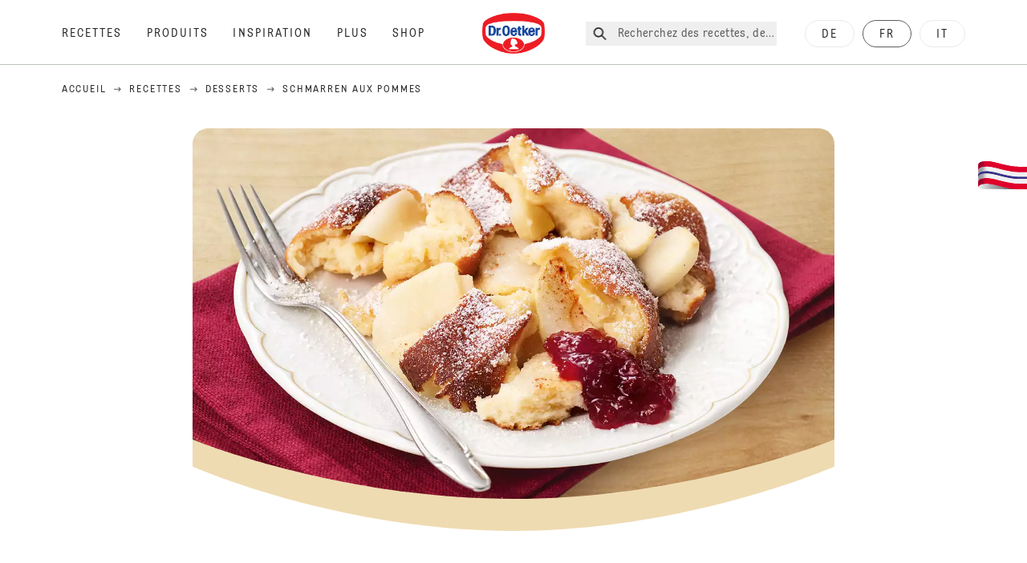

--- FILE ---
content_type: text/html; charset=utf-8
request_url: https://www.oetker.ch/fr_CH/recettes/r/schmarren-aux-pommes
body_size: 73064
content:
<!DOCTYPE html><html lang="fr"><head><meta charSet="utf-8" data-next-head=""/><meta name="viewport" content="width=device-width" data-next-head=""/><title data-next-head="">Schmarren aux pommes Recette | Dr. Oetker</title><meta name="robots" content="index,follow" data-next-head=""/><meta name="description" content="Schmarren aux pommes Recettes:
  Un plat léger à base de farine avec de petits morceaux de pommes. - Découvrez les délicieuses recettes de Dr. Oetker!" data-next-head=""/><meta property="og:title" content="Schmarren aux pommes Recette | Dr. Oetker" data-next-head=""/><meta property="og:description" content="Schmarren aux pommes Recettes:
  Un plat léger à base de farine avec de petits morceaux de pommes. - Découvrez les délicieuses recettes de Dr. Oetker!" data-next-head=""/><meta property="og:url" content="https://www.oetker.ch/fr_CH/recettes/r/schmarren-aux-pommes" data-next-head=""/><meta property="og:type" content="website" data-next-head=""/><meta property="og:image" content="https://recipesblob.oetker.ch/assets/1bbecf4ec6e7452a82996b87ac9f3088/1272x764/apfelschmarrenjpg.jpg" data-next-head=""/><meta property="og:image:width" content="1272" data-next-head=""/><meta property="og:image:height" content="764" data-next-head=""/><meta property="og:locale" content="fr_CH" data-next-head=""/><meta property="og:site_name" content="Dr. Oetker" data-next-head=""/><link rel="canonical" href="https://www.oetker.ch/fr_CH/recettes/r/schmarren-aux-pommes" data-next-head=""/><link rel="icon" href="https://eu-central-1-droetker.graphassets.com/AVtdz8Pl3QxerK0kYX32fz/nMK9tQKiRECSGk6ioNRW" data-next-head=""/><link rel="apple-touch-icon" href="https://eu-central-1-droetker.graphassets.com/AVtdz8Pl3QxerK0kYX32fz/YhYgw7B4SqarLUQFRLHG" data-next-head=""/><link rel="preload" href="/assets/hygraph/AVtdz8Pl3QxerK0kYX32fz/2A6BCFSQn2gbCfXHZ75U" as="image" data-next-head=""/><meta name="google-site-verification" content="TtxkyWn5-6RFOl7alF1qDkgJW3OS-G0IHB8Pj2CdVpo"/><link rel="preload" href="/_next/static/css/85d7eb65b36e73d8.css" as="style"/><link rel="preload" href="/_next/static/css/5a1ad3a6193b5da2.css" as="style"/><link rel="preload" href="/_next/static/css/8558076c5436e08f.css" as="style"/><link rel="preload" href="/_next/static/css/269b391d7cfa6943.css" as="style"/><link rel="preload" as="image" imageSrcSet="/assets/hygraph/AVtdz8Pl3QxerK0kYX32fz/compress=metadata:true/quality=value:75/output=format:webp/resize=width:320/cmk7g2xt2atjb07w28zzmhjwk?opt 640w, /assets/hygraph/AVtdz8Pl3QxerK0kYX32fz/compress=metadata:true/quality=value:75/output=format:webp/resize=width:320/cmk7g2xt2atjb07w28zzmhjwk?opt 1024w, /assets/hygraph/AVtdz8Pl3QxerK0kYX32fz/compress=metadata:true/quality=value:75/output=format:webp/resize=width:320/cmk7g2xt2atjb07w28zzmhjwk?opt 1920w" imageSizes="(max-width: 768px) 33vw, (max-width: 1200px) 50vw, 100vw" data-next-head=""/><link rel="preload" as="image" imageSrcSet="/assets/recipes/assets/1bbecf4ec6e7452a82996b87ac9f3088/1272x764/apfelschmarrenjpg.webp 640w, /assets/recipes/assets/1bbecf4ec6e7452a82996b87ac9f3088/1272x764/apfelschmarrenjpg.webp 1024w, /assets/recipes/assets/1bbecf4ec6e7452a82996b87ac9f3088/1272x764/apfelschmarrenjpg.webp 1920w" imageSizes="(max-width: 768px) 33vw, (max-width: 1200px) 50vw, 100vw" data-next-head=""/><link rel="stylesheet" href="/_next/static/css/85d7eb65b36e73d8.css" data-n-g=""/><link rel="stylesheet" href="/_next/static/css/5a1ad3a6193b5da2.css"/><link rel="stylesheet" href="/_next/static/css/8558076c5436e08f.css"/><link rel="stylesheet" href="/_next/static/css/269b391d7cfa6943.css"/><noscript data-n-css=""></noscript><script defer="" noModule="" src="/_next/static/chunks/polyfills-42372ed130431b0a.js"></script><script src="https://privacy-proxy.usercentrics.eu/latest/uc-block.bundle.js" defer="" data-nscript="beforeInteractive"></script><script defer="" src="/_next/static/chunks/2548.292e3cea20d5c8bd.js"></script><script defer="" src="/_next/static/chunks/1654.310fcfc606810e9f.js"></script><script defer="" src="/_next/static/chunks/1241.a341af0a4a90fcef.js"></script><script defer="" src="/_next/static/chunks/1116.3e0cc1793eeef726.js"></script><script defer="" src="/_next/static/chunks/9040.2c2e3ede26296554.js"></script><script defer="" src="/_next/static/chunks/5970.8b7e1367dd32741c.js"></script><script defer="" src="/_next/static/chunks/7957.709ef91b132c674e.js"></script><script defer="" src="/_next/static/chunks/8614.677268dc856b7bf4.js"></script><script defer="" src="/_next/static/chunks/7013.9eb828aa1b1c45e5.js"></script><script defer="" src="/_next/static/chunks/3556.64e7b34f6a0a36b7.js"></script><script defer="" src="/_next/static/chunks/6700.0b0d8ebb5c9f8092.js"></script><script defer="" src="/_next/static/chunks/8939.5283a781fab5f069.js"></script><script defer="" src="/_next/static/chunks/7930.90167c301d970248.js"></script><script defer="" src="/_next/static/chunks/7191.ae0d1fca68e85ae2.js"></script><script defer="" src="/_next/static/chunks/7742.a8903f13861a1455.js"></script><script defer="" src="/_next/static/chunks/4809-7f0da6631f9384af.js"></script><script defer="" src="/_next/static/chunks/757.c91b27be6fa18196.js"></script><script defer="" src="/_next/static/chunks/6239.741098a71f95918d.js"></script><script defer="" src="/_next/static/chunks/3321.2bb5d7c3e98133e5.js"></script><script defer="" src="/_next/static/chunks/3266-2dea26e18201b2b2.js"></script><script defer="" src="/_next/static/chunks/6564-635fd42934697eae.js"></script><script defer="" src="/_next/static/chunks/5826.636e32e2a8b7599c.js"></script><script defer="" src="/_next/static/chunks/2642.8d43e5688e85bd4b.js"></script><script defer="" src="/_next/static/chunks/9572.1d0559c361ef1359.js"></script><script defer="" src="/_next/static/chunks/3691.6fdbb2a031a76f21.js"></script><script defer="" src="/_next/static/chunks/6221-d374e2d465136e8b.js"></script><script defer="" src="/_next/static/chunks/708.0342563749ee0260.js"></script><script defer="" src="/_next/static/chunks/4627.938d8f0e296f90c7.js"></script><script defer="" src="/_next/static/chunks/3905.15087124cdb2d676.js"></script><script defer="" src="/_next/static/chunks/1408.300180bc523a552d.js"></script><script defer="" src="/_next/static/chunks/2639.02c305b0618bf637.js"></script><script defer="" src="/_next/static/chunks/6129.7d6e9095bb147a56.js"></script><script defer="" src="/_next/static/chunks/5231.05bfdb9559e03189.js"></script><script defer="" src="/_next/static/chunks/4784.89ce8446c7b7e4aa.js"></script><script src="/_next/static/chunks/webpack-6d4dc97efc319005.js" defer=""></script><script src="/_next/static/chunks/framework-02167c0e55378b6a.js" defer=""></script><script src="/_next/static/chunks/main-6f0d6e183936e091.js" defer=""></script><script src="/_next/static/chunks/pages/_app-bda7e5c459113c77.js" defer=""></script><script src="/_next/static/chunks/5028-f9104b787d304abb.js" defer=""></script><script src="/_next/static/chunks/6823-08868ba76a28bcb6.js" defer=""></script><script src="/_next/static/chunks/1186-41496cb623c1ffea.js" defer=""></script><script src="/_next/static/chunks/1716-606d374ff0149a8b.js" defer=""></script><script src="/_next/static/chunks/1040-6d99cb29dd20cc23.js" defer=""></script><script src="/_next/static/chunks/8823-1b1f5d42a0c825d3.js" defer=""></script><script src="/_next/static/chunks/7110-2e5808047ced3f14.js" defer=""></script><script src="/_next/static/chunks/8851-714de3639355ce9f.js" defer=""></script><script src="/_next/static/chunks/2326-74c3af5f9245f293.js" defer=""></script><script src="/_next/static/chunks/2238-0ea63580e1c2f254.js" defer=""></script><script src="/_next/static/chunks/7517-ddc234517cb2e636.js" defer=""></script><script src="/_next/static/chunks/1461-c682d87b6791a896.js" defer=""></script><script src="/_next/static/chunks/8522-f55975a68249b79a.js" defer=""></script><script src="/_next/static/chunks/pages/recipes/r/%5Bslug%5D-95d0a70215ee5720.js" defer=""></script><script src="/_next/static/local/_buildManifest.js" defer=""></script><script src="/_next/static/local/_ssgManifest.js" defer=""></script><style id="__jsx-364258379">:root{--font-neutral:'MomentsText', 'MomentsText Fallback';--font-primary:'MomentsDisplay', 'MomentsDisplay Fallback';--font-secondary:'AugustScript', 'AugustScript Fallback'}</style></head><body class="relative"><link rel="preload" as="image" imageSrcSet="/assets/recipes/assets/1bbecf4ec6e7452a82996b87ac9f3088/1272x764/apfelschmarrenjpg.webp 640w, /assets/recipes/assets/1bbecf4ec6e7452a82996b87ac9f3088/1272x764/apfelschmarrenjpg.webp 1024w, /assets/recipes/assets/1bbecf4ec6e7452a82996b87ac9f3088/1272x764/apfelschmarrenjpg.webp 1920w" imageSizes="(max-width: 768px) 33vw, (max-width: 1200px) 50vw, 100vw"/><link rel="preload" as="image" imageSrcSet="/assets/hygraph/AVtdz8Pl3QxerK0kYX32fz/compress=metadata:true/quality=value:75/output=format:webp/resize=width:320/cmk7g2xt2atjb07w28zzmhjwk?opt 640w, /assets/hygraph/AVtdz8Pl3QxerK0kYX32fz/compress=metadata:true/quality=value:75/output=format:webp/resize=width:320/cmk7g2xt2atjb07w28zzmhjwk?opt 1024w, /assets/hygraph/AVtdz8Pl3QxerK0kYX32fz/compress=metadata:true/quality=value:75/output=format:webp/resize=width:320/cmk7g2xt2atjb07w28zzmhjwk?opt 1920w" imageSizes="(max-width: 768px) 33vw, (max-width: 1200px) 50vw, 100vw"/><link rel="preload" as="image" href="/assets/hygraph/AVtdz8Pl3QxerK0kYX32fz/2A6BCFSQn2gbCfXHZ75U"/><div id="__next"><div class=""><style>
    #nprogress {
      pointer-events: none;
    }
    #nprogress .bar {
      background: #29D;
      position: fixed;
      z-index: 9999;
      top: 0;
      left: 0;
      width: 100%;
      height: 3px;
    }
    #nprogress .peg {
      display: block;
      position: absolute;
      right: 0px;
      width: 100px;
      height: 100%;
      box-shadow: 0 0 10px #29D, 0 0 5px #29D;
      opacity: 1;
      -webkit-transform: rotate(3deg) translate(0px, -4px);
      -ms-transform: rotate(3deg) translate(0px, -4px);
      transform: rotate(3deg) translate(0px, -4px);
    }
    #nprogress .spinner {
      display: block;
      position: fixed;
      z-index: 1031;
      top: 15px;
      right: 15px;
    }
    #nprogress .spinner-icon {
      width: 18px;
      height: 18px;
      box-sizing: border-box;
      border: solid 2px transparent;
      border-top-color: #29D;
      border-left-color: #29D;
      border-radius: 50%;
      -webkit-animation: nprogresss-spinner 400ms linear infinite;
      animation: nprogress-spinner 400ms linear infinite;
    }
    .nprogress-custom-parent {
      overflow: hidden;
      position: relative;
    }
    .nprogress-custom-parent #nprogress .spinner,
    .nprogress-custom-parent #nprogress .bar {
      position: absolute;
    }
    @-webkit-keyframes nprogress-spinner {
      0% {
        -webkit-transform: rotate(0deg);
      }
      100% {
        -webkit-transform: rotate(360deg);
      }
    }
    @keyframes nprogress-spinner {
      0% {
        transform: rotate(0deg);
      }
      100% {
        transform: rotate(360deg);
      }
    }
  </style><a href="https://www.oetker.ch/fr_CH/support/contact"><div class="cursor-pointer fixed top-[38px] right-[8px] z-21 -rotate-90 w-[51px] h-[30px] md:w-[61px] md:h-[36px] md:right-0 md:top-[200px] md:rotate-0 transform print:hidden"><img alt="Flag" loading="lazy" width="61" height="36" decoding="async" data-nimg="1" style="color:transparent" srcSet="/_next/static/media/tab.f43c6126.svg?w=64&amp;q=75 1x, /_next/static/media/tab.f43c6126.svg?w=128&amp;q=75 2x" src="/_next/static/media/tab.f43c6126.svg?w=128&amp;q=75"/></div></a><div class="sc-65d476a3-0 eyXIwc sticky top-0 z-50 bg-white h-header print:hidden"></div><div class="max-w-6xl mx-auto"><div itemScope="" itemType="https://schema.org/Recipe" class="max-w-6xl mx-auto print:hidden"><meta itemProp="author" content="Dr. Oetker"/><meta itemProp="image" content="/assets/recipes/assets/1bbecf4ec6e7452a82996b87ac9f3088/1272x764/apfelschmarrenjpg.webp"/><div class="relative"><nav itemScope="" itemType="https://schema.org/BreadcrumbList" data-print="hide" role="navigation" aria-label="Breadcrumb"><ol class="z-45 w-full bg-none md:pt-6 pt-22px pl-20px flex justify-start items-center md:px-small md:flex-wrap md:items-start md:content-start md:h-14 md:flex md:mb-22px bg-breadcrumbs-light absolute"><li itemProp="itemListElement" itemScope="" itemType="https://schema.org/ListItem" class="hidden md:flex ml-0 p-0 before:content-none"><a href="https://www.oetker.ch/fr_CH"><div class="hover:after:w-[98%] hover:after:left-[1%] focus:after:w-[98%] focus:after:left-[1%] relative after:content-[&#x27;&#x27;] after:absolute after:block after:w-[0%] after:transition-all after:duration-[0.5s] after:border-b-white after:border-b after:border-solid after:left-2/4 after:-bottom-px text-darkgray after:border-b-black cursor-pointer" itemProp="item"><div class="m-0 p-0 block text-style-leadxs whitespace-no-wrap" itemProp="name">Accueil</div></div></a><meta itemProp="position" content="1"/></li><li itemProp="itemListElement" itemScope="" itemType="https://schema.org/ListItem" class="hidden md:flex ml-0 p-0 before:content-none"><div class="transform rotate-180 origin-center mx-2.5 flex items-start md:transform-none mt-1"><svg width="9" height="7" viewBox="0 0 9 7" fill="none" xmlns="http://www.w3.org/2000/svg"><path d="M5.76172 0.515625L5.37109 0.90625C5.29297 1.00391 5.29297 1.14062 5.39062 1.23828L6.95312 2.74219H0.234375C0.0976562 2.74219 0 2.85938 0 2.97656V3.52344C0 3.66016 0.0976562 3.75781 0.234375 3.75781H6.95312L5.39062 5.28125C5.29297 5.37891 5.29297 5.51562 5.37109 5.61328L5.76172 6.00391C5.85938 6.08203 5.99609 6.08203 6.09375 6.00391L8.67188 3.42578C8.75 3.32812 8.75 3.19141 8.67188 3.09375L6.09375 0.515625C5.99609 0.4375 5.85938 0.4375 5.76172 0.515625Z" fill="#5A5E5A"></path></svg></div><a href="https://www.oetker.ch/fr_CH/recettes"><div class="hover:after:w-[98%] hover:after:left-[1%] focus:after:w-[98%] focus:after:left-[1%] relative after:content-[&#x27;&#x27;] after:absolute after:block after:w-[0%] after:transition-all after:duration-[0.5s] after:border-b-white after:border-b after:border-solid after:left-2/4 after:-bottom-px text-darkgray after:border-b-black cursor-pointer" itemProp="item"><div class="m-0 p-0 block text-style-leadxs whitespace-no-wrap" itemProp="name">Recettes</div></div></a><meta itemProp="position" content="2"/></li><li itemProp="itemListElement" itemScope="" itemType="https://schema.org/ListItem" class="hidden md:flex ml-0 p-0 before:content-none"><div class="transform rotate-180 origin-center mx-2.5 flex items-start md:transform-none mt-1"><svg width="9" height="7" viewBox="0 0 9 7" fill="none" xmlns="http://www.w3.org/2000/svg"><path d="M5.76172 0.515625L5.37109 0.90625C5.29297 1.00391 5.29297 1.14062 5.39062 1.23828L6.95312 2.74219H0.234375C0.0976562 2.74219 0 2.85938 0 2.97656V3.52344C0 3.66016 0.0976562 3.75781 0.234375 3.75781H6.95312L5.39062 5.28125C5.29297 5.37891 5.29297 5.51562 5.37109 5.61328L5.76172 6.00391C5.85938 6.08203 5.99609 6.08203 6.09375 6.00391L8.67188 3.42578C8.75 3.32812 8.75 3.19141 8.67188 3.09375L6.09375 0.515625C5.99609 0.4375 5.85938 0.4375 5.76172 0.515625Z" fill="#5A5E5A"></path></svg></div><a href="https://www.oetker.ch/fr_CH/recettes/c/desserts"><div class="hover:after:w-[98%] hover:after:left-[1%] focus:after:w-[98%] focus:after:left-[1%] relative after:content-[&#x27;&#x27;] after:absolute after:block after:w-[0%] after:transition-all after:duration-[0.5s] after:border-b-white after:border-b after:border-solid after:left-2/4 after:-bottom-px text-darkgray after:border-b-black cursor-pointer" itemProp="item"><div class="m-0 p-0 block text-style-leadxs whitespace-no-wrap" itemProp="name">Desserts</div></div></a><meta itemProp="position" content="3"/></li><li itemProp="itemListElement" itemScope="" itemType="https://schema.org/ListItem" class="hidden md:flex ml-0 p-0 before:content-none"><div class="transform rotate-180 origin-center mx-2.5 flex items-start md:transform-none mt-1"><svg width="9" height="7" viewBox="0 0 9 7" fill="none" xmlns="http://www.w3.org/2000/svg"><path d="M5.76172 0.515625L5.37109 0.90625C5.29297 1.00391 5.29297 1.14062 5.39062 1.23828L6.95312 2.74219H0.234375C0.0976562 2.74219 0 2.85938 0 2.97656V3.52344C0 3.66016 0.0976562 3.75781 0.234375 3.75781H6.95312L5.39062 5.28125C5.29297 5.37891 5.29297 5.51562 5.37109 5.61328L5.76172 6.00391C5.85938 6.08203 5.99609 6.08203 6.09375 6.00391L8.67188 3.42578C8.75 3.32812 8.75 3.19141 8.67188 3.09375L6.09375 0.515625C5.99609 0.4375 5.85938 0.4375 5.76172 0.515625Z" fill="#5A5E5A"></path></svg></div><div class="hover:after:w-[98%] hover:after:left-[1%] focus:after:w-[98%] focus:after:left-[1%] relative after:content-[&#x27;&#x27;] after:absolute after:block after:w-[0%] after:transition-all after:duration-[0.5s] after:border-b-white after:border-b after:border-solid after:left-2/4 after:-bottom-px text-darkgray after:border-b-black after:hidden cursor-default" itemProp="item"><div class="m-0 p-0 block text-style-leadxs whitespace-no-wrap font-medium mb-4" itemProp="name">Schmarren aux pommes</div></div><meta itemProp="position" content="4"/></li><li itemProp="itemListElement" itemScope="" itemType="https://schema.org/ListItem" class="flex md:hidden ml-0 p-0 before:content-none"><div class="transform rotate-180 origin-center mx-2.5 flex items-start md:transform-none mt-1"><svg width="9" height="7" viewBox="0 0 9 7" fill="none" xmlns="http://www.w3.org/2000/svg"><path d="M5.76172 0.515625L5.37109 0.90625C5.29297 1.00391 5.29297 1.14062 5.39062 1.23828L6.95312 2.74219H0.234375C0.0976562 2.74219 0 2.85938 0 2.97656V3.52344C0 3.66016 0.0976562 3.75781 0.234375 3.75781H6.95312L5.39062 5.28125C5.29297 5.37891 5.29297 5.51562 5.37109 5.61328L5.76172 6.00391C5.85938 6.08203 5.99609 6.08203 6.09375 6.00391L8.67188 3.42578C8.75 3.32812 8.75 3.19141 8.67188 3.09375L6.09375 0.515625C5.99609 0.4375 5.85938 0.4375 5.76172 0.515625Z" fill="#5A5E5A"></path></svg></div><a href="https://www.oetker.ch/fr_CH/recettes/c/desserts"><div class="hover:after:w-[98%] hover:after:left-[1%] focus:after:w-[98%] focus:after:left-[1%] relative after:content-[&#x27;&#x27;] after:absolute after:block after:w-[0%] after:transition-all after:duration-[0.5s] after:border-b-white after:border-b after:border-solid after:left-2/4 after:-bottom-px text-darkgray after:border-b-black cursor-pointer" itemProp="item"><div class="m-0 p-0 block text-style-leadxs whitespace-no-wrap font-medium mb-4" itemProp="name">Desserts</div></div></a><meta itemProp="position" content="4"/></li></ol></nav></div><div class="absolute z-10 right-5 hidden md:block top-20 md:top-11" data-print="hide"><div id="social-sharing" class="w-min"><div class="p-b-1.5 w-[200px] flex flex-row-reverse select-none"><div class="iconShare inline-block cursor-pointer" role="button" tabindex="0" aria-label="Share"><svg xmlns="http://www.w3.org/2000/svg" fill="none" height="40" viewBox="0 0 40 40" width="40"><ellipse cx="20" cy="20" fill="#fff" rx="20" ry="20" transform="matrix(0 -1 1 0 0 40)"></ellipse><circle cx="20" cy="20" r="14.5" stroke="#292b29"></circle><path d="m23.0458 22.1367c-.6289 0-1.2031.2188-1.6406.5742l-2.8164-1.75c.0273-.1367.082-.4101.082-.5742 0-.1367-.0547-.4101-.082-.5469l2.8164-1.75c.4375.3555 1.0117.5469 1.6406.5469 1.4492 0 2.625-1.1484 2.625-2.625 0-1.4492-1.1758-2.625-2.625-2.625-1.4766 0-2.625 1.1758-2.625 2.625 0 .2188 0 .4102.0547.5742l-2.8164 1.75c-.4375-.3554-1.0117-.5742-1.6133-.5742-1.4766 0-2.625 1.1758-2.625 2.625 0 1.4766 1.1484 2.625 2.625 2.625.6016 0 1.1758-.1914 1.6133-.5469l2.8164 1.75c-.0273.1368-.0547.4102-.0547.5469 0 1.4766 1.1484 2.625 2.625 2.625 1.4492 0 2.625-1.1484 2.625-2.625 0-1.4492-1.1758-2.625-2.625-2.625z" fill="#292b29"></path></svg></div></div></div></div><div role="presentation" class="grid grid-cols-16 relative"><div class="md:mb-20 sc-76d7acd8-0 eeDmzR curve-mask-bottom"><div class="curve-mask-bottom"><div class="bg-center bg-cover w-full overflow-hidden items-center flex-col relative"><div class="relative w-full h-0 pb-[calc(50%+62px)]"><div class="w-full h-full absolute left-0 [&amp;_img]:h-full"><div class="relative w-full h-full "><img alt="Morceaux dorés d&#x27;Apfelschmarren moelleux avec pommes fondantes, sucre glace et confiture rouge sur une assiette blanche dentelée" width="1920" height="800" decoding="async" data-nimg="1" class="bg-cover  [@media(min-width:768px)]:block " style="color:transparent" sizes="(max-width: 768px) 33vw, (max-width: 1200px) 50vw, 100vw" srcSet="/assets/recipes/assets/1bbecf4ec6e7452a82996b87ac9f3088/1272x764/apfelschmarrenjpg.webp 640w, /assets/recipes/assets/1bbecf4ec6e7452a82996b87ac9f3088/1272x764/apfelschmarrenjpg.webp 1024w, /assets/recipes/assets/1bbecf4ec6e7452a82996b87ac9f3088/1272x764/apfelschmarrenjpg.webp 1920w" src="/assets/recipes/assets/1bbecf4ec6e7452a82996b87ac9f3088/1272x764/apfelschmarrenjpg.webp"/></div></div></div></div></div></div></div><div style="cursor:url(&quot;data:image/svg+xml,%3Csvg width=&#x27;60&#x27; height=&#x27;60&#x27; viewBox=&#x27;0 0 60 60&#x27; fill=&#x27;none&#x27; xmlns=&#x27;http://www.w3.org/2000/svg&#x27;%3E%3Ccircle cx=&#x27;30&#x27; cy=&#x27;30&#x27; r=&#x27;30&#x27; fill=&#x27;%23A45A2A&#x27;/%3E%3Cpath d=&#x27;M29.6883 21.3281C29.6883 21.3281 29.6883 32.0081 29.6883 37.8281M29.6883 37.8281C29.6883 35.1668 32.1755 31.9733 34.9385 31.9733M29.6883 37.8281C29.6883 35.1668 27.2016 31.9733 24.4385 31.9733&#x27; stroke=&#x27;%23FFFFFF&#x27; stroke-linecap=&#x27;square&#x27;/%3E%3Cpath d=&#x27;M31.9249 7.11629L34.253 8.64937C35.0631 9.18282 36.0238 9.44025 36.9921 9.38331L39.7748 9.21966C41.1709 9.13755 42.4819 9.89445 43.1089 11.1446L44.3585 13.6363C44.7933 14.5033 45.4967 15.2067 46.3637 15.6415L48.8554 16.8911C50.1055 17.5181 50.8625 18.8291 50.7803 20.2252L50.6167 23.0079C50.5597 23.9762 50.8172 24.9369 51.3506 25.747L52.8837 28.0751C53.6529 29.2431 53.6529 30.7569 52.8837 31.9249L51.3506 34.253C50.8172 35.0631 50.5597 36.0238 50.6167 36.9921L50.7803 39.7748C50.8625 41.1709 50.1056 42.4819 48.8554 43.1089L46.3637 44.3585C45.4967 44.7933 44.7933 45.4967 44.3585 46.3637L43.1089 48.8554C42.4819 50.1055 41.1709 50.8625 39.7748 50.7803L36.9921 50.6167C36.0238 50.5597 35.0631 50.8172 34.253 51.3506L31.9249 52.8837C30.7569 53.6529 29.2431 53.6529 28.0751 52.8837L25.747 51.3506C24.9369 50.8172 23.9762 50.5597 23.0079 50.6167L20.2252 50.7803C18.8291 50.8625 17.5181 50.1055 16.8911 48.8554L15.6415 46.3637C15.2067 45.4967 14.5033 44.7933 13.6363 44.3585L11.1446 43.1089C9.89445 42.4819 9.13755 41.1709 9.21966 39.7748L9.38331 36.9921C9.44025 36.0238 9.18282 35.0631 8.64937 34.253L7.11629 31.9249C6.34711 30.7569 6.34711 29.2431 7.11629 28.0751L8.64937 25.747C9.18282 24.9369 9.44025 23.9762 9.38331 23.0079L9.21966 20.2252C9.13755 18.8291 9.89445 17.5181 11.1446 16.8911L13.6363 15.6415C14.5033 15.2067 15.2067 14.5033 15.6415 13.6363L16.8911 11.1446C17.5181 9.89445 18.8291 9.13755 20.2252 9.21966L23.0079 9.38331C23.9762 9.44025 24.9369 9.18282 25.747 8.64937L28.0751 7.11629C29.2431 6.34711 30.7569 6.34711 31.9249 7.11629Z&#x27; stroke=&#x27;%23FFFFFF&#x27; stroke-linejoin=&#x27;round&#x27;/%3E%3C/svg%3E%0A&quot;)      32 32,   pointer" class="pt-2.5 md:pt-11 w-auto flex justify-center text-center uppercase text-dark-brown" role="button" tabindex="0" aria-label="Scroll down"><svg class="relative -mt-11 md:hidden print:hidden" width="40" height="40" viewBox="0 0 40 40" fill="none" xmlns="http://www.w3.org/2000/svg"><circle cx="20" cy="20" r="20" fill="#A45A2A"></circle><path d="M19.7929 14.2188C19.7929 14.2188 19.7929 21.3387 19.7929 25.2188M19.7929 25.2188C19.7929 23.4446 21.451 21.3155 23.293 21.3155M19.7929 25.2188C19.7929 23.4446 18.1351 21.3155 16.293 21.3155" stroke="#ffffff" stroke-linecap="square"></path><path d="M34.338 17.626L34.7556 17.351L34.338 17.626L34.6337 18.0751C35.4029 19.2431 35.4029 20.7569 34.6337 21.9249L34.338 22.374C33.8046 23.1841 33.5471 24.1448 33.6041 25.1131L33.6356 25.6498C33.7177 27.0459 32.9608 28.3569 31.7107 28.9839L31.2301 29.2249C30.3631 29.6597 29.6597 30.3631 29.2249 31.2301L28.9839 31.7107C28.3569 32.9608 27.0459 33.7177 25.6498 33.6356L25.1131 33.6041C24.1448 33.5471 23.1841 33.8046 22.374 34.338L21.9249 34.6337C20.7569 35.4029 19.2431 35.4029 18.0751 34.6337L17.626 34.338L17.351 34.7556L17.626 34.338C16.8159 33.8046 15.8552 33.5471 14.8869 33.6041L14.3502 33.6356C12.9541 33.7177 11.6431 32.9608 11.0161 31.7107L10.7751 31.2301C10.3403 30.3631 9.63693 29.6597 8.7699 29.2249L8.2893 28.9839C7.03916 28.3569 6.28226 27.0459 6.36436 25.6498L6.39593 25.1131C6.45288 24.1448 6.19544 23.1841 5.66199 22.374L5.36629 21.9249C4.59711 20.7569 4.59711 19.2431 5.36629 18.0751L5.66199 17.626C6.19544 16.8159 6.45288 15.8552 6.39593 14.8869L6.36436 14.3502C6.28226 12.9541 7.03916 11.6431 8.2893 11.0161L8.7699 10.7751C9.63693 10.3403 10.3403 9.63693 10.7751 8.7699L11.0161 8.2893C11.6431 7.03916 12.9541 6.28226 14.3502 6.36436L14.8869 6.39593C15.8552 6.45288 16.8159 6.19544 17.626 5.66199L18.0751 5.36629C19.2431 4.59711 20.7569 4.59711 21.9249 5.36629L22.374 5.66199C23.1841 6.19544 24.1448 6.45288 25.1131 6.39593L25.6498 6.36436C27.0459 6.28226 28.3569 7.03916 28.9839 8.2893L29.2249 8.7699C29.6597 9.63693 30.3631 10.3403 31.2301 10.7751L31.7107 11.0161C32.9608 11.6431 33.7177 12.9541 33.6356 14.3502L33.6041 14.8869C33.5471 15.8552 33.8046 16.8159 34.338 17.626Z" stroke="#ffffff" stroke-linejoin="round"></path></svg></div><div class="px-small  2xl:px-medium 3xl:px-xlarge w-full"><div class="z-10 relative"><div data-print="margin-1-rem" class="mb-16 relative"><div data-print="hide" class="flex justify-center align-center leading-none mb-1 z-auto relative"><div class="align-center"><button class="block w-full" type="button"><span class="sr-only">Current rating 0.0. Click to rate.</span><div class="m-0 p-0 block text-style-leadxs flex justify-center align-center leading-4.5 md:mb-1 m-px items-center"><span aria-hidden="true" class="Star"><div class="p-1"><svg width="15" height="14" viewBox="0 0 15 14" fill="none" xmlns="http://www.w3.org/2000/svg" class="inline-block"><path d="M13.8813 4.69112L9.89061 4.11713L8.08661 0.481803C7.78595 -0.146862 6.85661 -0.174195 6.52862 0.481803L4.75195 4.11713L0.733966 4.69112C0.0233017 4.80046 -0.250031 5.67512 0.269301 6.19445L3.13929 9.00978L2.45596 12.9731C2.34663 13.6838 3.11196 14.2304 3.74062 13.9024L7.32128 12.0164L10.8746 13.9024C11.5033 14.2304 12.2686 13.6838 12.1593 12.9731L11.4759 9.00978L14.3459 6.19445C14.8653 5.67512 14.5919 4.80046 13.8813 4.69112ZM10.5193 8.68178L11.2846 13.1098L7.32128 11.0324L3.33063 13.1098L4.09596 8.68178L0.870633 5.56579L5.32595 4.90979L7.32128 0.864469L9.28927 4.90979L13.7446 5.56579L10.5193 8.68178Z" fill="#5A5E5A"></path></svg></div></span><span aria-hidden="true" class="Star"><div class="p-1"><svg width="15" height="14" viewBox="0 0 15 14" fill="none" xmlns="http://www.w3.org/2000/svg" class="inline-block"><path d="M13.8813 4.69112L9.89061 4.11713L8.08661 0.481803C7.78595 -0.146862 6.85661 -0.174195 6.52862 0.481803L4.75195 4.11713L0.733966 4.69112C0.0233017 4.80046 -0.250031 5.67512 0.269301 6.19445L3.13929 9.00978L2.45596 12.9731C2.34663 13.6838 3.11196 14.2304 3.74062 13.9024L7.32128 12.0164L10.8746 13.9024C11.5033 14.2304 12.2686 13.6838 12.1593 12.9731L11.4759 9.00978L14.3459 6.19445C14.8653 5.67512 14.5919 4.80046 13.8813 4.69112ZM10.5193 8.68178L11.2846 13.1098L7.32128 11.0324L3.33063 13.1098L4.09596 8.68178L0.870633 5.56579L5.32595 4.90979L7.32128 0.864469L9.28927 4.90979L13.7446 5.56579L10.5193 8.68178Z" fill="#5A5E5A"></path></svg></div></span><span aria-hidden="true" class="Star"><div class="p-1"><svg width="15" height="14" viewBox="0 0 15 14" fill="none" xmlns="http://www.w3.org/2000/svg" class="inline-block"><path d="M13.8813 4.69112L9.89061 4.11713L8.08661 0.481803C7.78595 -0.146862 6.85661 -0.174195 6.52862 0.481803L4.75195 4.11713L0.733966 4.69112C0.0233017 4.80046 -0.250031 5.67512 0.269301 6.19445L3.13929 9.00978L2.45596 12.9731C2.34663 13.6838 3.11196 14.2304 3.74062 13.9024L7.32128 12.0164L10.8746 13.9024C11.5033 14.2304 12.2686 13.6838 12.1593 12.9731L11.4759 9.00978L14.3459 6.19445C14.8653 5.67512 14.5919 4.80046 13.8813 4.69112ZM10.5193 8.68178L11.2846 13.1098L7.32128 11.0324L3.33063 13.1098L4.09596 8.68178L0.870633 5.56579L5.32595 4.90979L7.32128 0.864469L9.28927 4.90979L13.7446 5.56579L10.5193 8.68178Z" fill="#5A5E5A"></path></svg></div></span><span aria-hidden="true" class="Star"><div class="p-1"><svg width="15" height="14" viewBox="0 0 15 14" fill="none" xmlns="http://www.w3.org/2000/svg" class="inline-block"><path d="M13.8813 4.69112L9.89061 4.11713L8.08661 0.481803C7.78595 -0.146862 6.85661 -0.174195 6.52862 0.481803L4.75195 4.11713L0.733966 4.69112C0.0233017 4.80046 -0.250031 5.67512 0.269301 6.19445L3.13929 9.00978L2.45596 12.9731C2.34663 13.6838 3.11196 14.2304 3.74062 13.9024L7.32128 12.0164L10.8746 13.9024C11.5033 14.2304 12.2686 13.6838 12.1593 12.9731L11.4759 9.00978L14.3459 6.19445C14.8653 5.67512 14.5919 4.80046 13.8813 4.69112ZM10.5193 8.68178L11.2846 13.1098L7.32128 11.0324L3.33063 13.1098L4.09596 8.68178L0.870633 5.56579L5.32595 4.90979L7.32128 0.864469L9.28927 4.90979L13.7446 5.56579L10.5193 8.68178Z" fill="#5A5E5A"></path></svg></div></span><span aria-hidden="true" class="Star"><div class="p-1"><svg width="15" height="14" viewBox="0 0 15 14" fill="none" xmlns="http://www.w3.org/2000/svg" class="inline-block"><path d="M13.8813 4.69112L9.89061 4.11713L8.08661 0.481803C7.78595 -0.146862 6.85661 -0.174195 6.52862 0.481803L4.75195 4.11713L0.733966 4.69112C0.0233017 4.80046 -0.250031 5.67512 0.269301 6.19445L3.13929 9.00978L2.45596 12.9731C2.34663 13.6838 3.11196 14.2304 3.74062 13.9024L7.32128 12.0164L10.8746 13.9024C11.5033 14.2304 12.2686 13.6838 12.1593 12.9731L11.4759 9.00978L14.3459 6.19445C14.8653 5.67512 14.5919 4.80046 13.8813 4.69112ZM10.5193 8.68178L11.2846 13.1098L7.32128 11.0324L3.33063 13.1098L4.09596 8.68178L0.870633 5.56579L5.32595 4.90979L7.32128 0.864469L9.28927 4.90979L13.7446 5.56579L10.5193 8.68178Z" fill="#5A5E5A"></path></svg></div></span></div><div class="m-0 p-0 block text-style-lead text-center md:mb-5 mb-3 text-gray-dark">0<!-- --> <!-- -->Évaluations</div></button></div></div><h1 class="main-text-style-lg mb-5 text-center md:mb-8" itemProp="name">Schmarren aux pommes</h1><div data-print="margin-1-rem" class="flex flex-wrap justify-center align-center md:mb-8 items-center"><div class="m-0 p-0 block text-style-lead whitespace-nowrap mx-1.5 flex" itemProp="recipeYield"><svg width="18" height="18" viewBox="0 0 24 24" fill="none" xmlns="http://www.w3.org/2000/svg"><path d="M20.8889 11.5C20.6458 11.5 20.5069 11.4688 20.3681 11.4062C19.1528 8.28125 15.8889 6 12 6C8.07639 6 4.8125 8.28125 3.59722 11.4062C3.45833 11.4688 3.31944 11.5 3.11111 11.5C2.48611 11.5 2 11.9688 2 12.5C2 13.0625 2.48611 13.5 3.11111 13.5C4.22222 13.5 4.84722 13.0938 5.22917 12.8125C5.57639 12.5938 5.68056 12.5 6.0625 12.5C6.44444 12.5 6.54861 12.5938 6.89583 12.8125C7.27778 13.0938 7.90278 13.5 9.01389 13.5C10.125 13.5 10.75 13.0938 11.1667 12.8125C11.4792 12.5938 11.6181 12.5 12 12.5C12.3472 12.5 12.4861 12.5938 12.7986 12.8125C13.2153 13.0938 13.8403 13.5 14.9514 13.5C16.0625 13.5 16.6875 13.0938 17.1042 12.8125C17.4167 12.5938 17.5556 12.5 17.9028 12.5C18.2847 12.5 18.4236 12.5938 18.7361 12.8125C19.1528 13.0938 19.7778 13.5 20.8889 13.5C21.4792 13.5 22 13.0625 22 12.5C22 11.9688 21.4792 11.5 20.8889 11.5ZM9.15278 8.75L8.59722 9.75C8.49306 9.90625 8.28472 10 8.11111 10H8.07639C7.79861 10 7.52083 9.78125 7.52083 9.5C7.52083 9.4375 7.55556 9.34375 7.59028 9.28125L8.14583 8.28125C8.25 8.125 8.45833 8 8.63194 8C8.94444 8 9.22222 8.25 9.22222 8.5C9.22222 8.59375 9.1875 8.6875 9.15278 8.75ZM12.5556 9.5C12.5556 9.78125 12.2778 10 12 10C11.6875 10 11.4444 9.78125 11.4444 9.5V8.5C11.4444 8.25 11.6875 8 12 8C12.2778 8 12.5556 8.25 12.5556 8.5V9.5ZM16.1319 9.96875C16.0625 10 15.9583 10.0312 15.8542 10.0312C15.6806 10.0312 15.4722 9.90625 15.3681 9.75L14.8125 8.75C14.7778 8.6875 14.7778 8.59375 14.7778 8.53125C14.7778 8.25 15.0208 8.03125 15.3333 8.03125C15.5069 8.03125 15.7153 8.125 15.8194 8.28125L16.375 9.28125C16.4097 9.34375 16.4444 9.4375 16.4444 9.5C16.4444 9.6875 16.3056 9.875 16.1319 9.96875ZM17.4514 16.5H6.51389L5.54167 13.8438C5.125 14.0938 4.46528 14.3438 3.97917 14.4375L5.05556 17.3438C5.19444 17.7188 5.68056 18 6.13194 18H17.8333C18.2847 18 18.7708 17.7188 18.9097 17.3438L19.9861 14.4375C19.5347 14.3438 18.8403 14.0938 18.4236 13.8438L17.4514 16.5Z" fill="#292B29"></path></svg><span class="inline-block pl-1">environ 8 portions</span></div><span class="sc-b240f23c-2 dwXnCb inline-block"></span><div class="m-0 p-0 block text-style-lead whitespace-nowrap mx-1.5 flex"><svg width="13" height="13" viewBox="0 0 13 13" class="inline mx-px my-0 align-baseline" fill="none" xmlns="http://www.w3.org/2000/svg"><path d="M10.25 1.25C9.82812 1.27344 9.21875 1.46094 8.89062 1.71875C8.32812 0.992188 7.48438 0.5 6.5 0.5C5.51562 0.5 4.64844 0.992188 4.08594 1.71875C3.75781 1.46094 3.14844 1.25 2.72656 1.25C1.48438 1.25 0.476562 2.25781 0.476562 3.5C0.476562 3.5 0.476562 3.5 0.5 3.5C0.5 4.48438 2 8.75 2 8.75V11.75C2 12.1719 2.32812 12.5 2.75 12.5H10.25C10.6484 12.5 11 12.1719 11 11.75V8.75C11 8.75 12.5 4.48438 12.5 3.5C12.5 2.28125 11.4688 1.25 10.25 1.25ZM3.125 11.375V9.5H9.875V11.375H3.125ZM9.92188 8.375H9.24219L9.5 5.23438V5.21094C9.5 5.11719 9.40625 5.02344 9.3125 5.02344L8.9375 5H8.91406C8.82031 5 8.75 5.07031 8.75 5.16406L8.49219 8.39844H6.85156V5.1875C6.85156 5.09375 6.75781 5 6.66406 5H6.28906C6.17188 5 6.10156 5.09375 6.10156 5.1875V8.375H4.48438L4.22656 5.16406C4.22656 5.07031 4.15625 5 4.03906 5L3.66406 5.02344C3.57031 5.02344 3.47656 5.11719 3.47656 5.21094V5.23438L3.73438 8.375H3.05469C2.375 6.42969 1.625 4.01562 1.625 3.5C1.60156 3.5 1.60156 3.5 1.60156 3.5C1.60156 2.89062 2.11719 2.39844 2.72656 2.39844C2.9375 2.39844 3.24219 2.49219 3.40625 2.60938L4.32031 3.3125L5 2.39844C5.35156 1.90625 5.89062 1.625 6.5 1.625C7.08594 1.625 7.625 1.90625 7.97656 2.39844L8.65625 3.3125L9.57031 2.60938C9.73438 2.49219 10.0391 2.39844 10.25 2.39844C10.8594 2.39844 11.375 2.89062 11.375 3.5C11.3516 4.01562 10.625 6.42969 9.92188 8.375Z" fill="#292B29"></path></svg><span class="inline-block pl-1">Facile</span></div><span class="sc-b240f23c-2 dwXnCb inline-block"></span><div class="m-0 p-0 block text-style-lead whitespace-nowrap mx-1.5 flex"><svg width="11" height="13" viewBox="0 0 11 13" class="inline mx-px my-0 align-baseline" xmlns="http://www.w3.org/2000/svg"><path d="M9.71094 4.8125L10.25 4.29688C10.3672 4.17969 10.3672 4.01562 10.25 3.89844L9.85156 3.5C9.73438 3.38281 9.57031 3.38281 9.45312 3.5L8.96094 3.99219C8.23438 3.33594 7.32031 2.91406 6.3125 2.79688V1.625H6.96875C7.10938 1.625 7.25 1.50781 7.25 1.34375V0.78125C7.25 0.640625 7.10938 0.5 6.96875 0.5H4.53125C4.36719 0.5 4.25 0.640625 4.25 0.78125V1.34375C4.25 1.50781 4.36719 1.625 4.53125 1.625H5.1875V2.79688C2.75 3.07812 0.875 5.14062 0.875 7.625C0.875 10.3203 3.05469 12.5 5.75 12.5C8.42188 12.5 10.625 10.3203 10.625 7.625C10.625 6.59375 10.2734 5.60938 9.71094 4.8125ZM5.75 11.375C3.66406 11.375 2 9.71094 2 7.625C2 5.5625 3.66406 3.875 5.75 3.875C7.8125 3.875 9.5 5.5625 9.5 7.625C9.5 9.71094 7.8125 11.375 5.75 11.375ZM6.03125 8.75C6.17188 8.75 6.3125 8.63281 6.3125 8.46875V5.28125C6.3125 5.14062 6.17188 5 6.03125 5H5.46875C5.30469 5 5.1875 5.14062 5.1875 5.28125V8.46875C5.1875 8.63281 5.30469 8.75 5.46875 8.75H6.03125Z" fill="#292B29"></path></svg><span class="inline-block pl-1">20 Minutes</span></div></div><div data-print="hide" class="flex flex-wrap justify-center mx-5 md:mb-3"></div><div class="grid  lg:grid-cols-16 md:grid-cols-16 sm:grid-cols-4 gap-20 mb-5"><div class="col-span-1 col-span-2 lg:col-span-2 md:col-span-1 sm:col-span-1  "></div><div class="col-span-1 lg:col-span-12 md:col-span-12 sm:col-span-4  "><div class="m-0 p-0 block text-style-lg text-center mb-2 tracking-sm" id="recipe-details" itemProp="description" data-print="show">Un plat léger à base de farine avec de petits morceaux de pommes.</div><div data-print="hide" class="flex flex-wrap justify-center align-center my-8 items-center"><div class="h-px flex-grow bg-brown md:mr-5 hidden mmd:block"></div><span class="mr-3 mb-2 mmd:mb-0"><button id="plain-button" class="bg-white bg-opacity-0 border h-button rounded-full px-7 flex flex-row items-center flex-nowrap hover:shadow-md disabled:shadow-none disabled:border-0 disabled:cursor-not-allowed disabled:bg-opacity-100 focus:border-2 active:border-2 active:bg-opacity-100 active:bg-white" type="button"><div class="sm:pr-1 md:pr-2.5 flex text-black"><svg width="24" height="24" viewBox="0 0 24 24" fill="none" xmlns="http://www.w3.org/2000/svg"><path d="M15.9375 11.9688C15.5547 11.9688 15.2812 12.2695 15.2812 12.625C15.2812 13.0078 15.5547 13.2812 15.9375 13.2812C16.293 13.2812 16.5938 13.0078 16.5938 12.625C16.5938 12.2695 16.293 11.9688 15.9375 11.9688ZM16.8125 9.5625V7.48438C16.8125 7.15625 16.6484 6.80078 16.4023 6.55469L15.0078 5.16016C14.7617 4.91406 14.4062 4.75 14.0781 4.75H8.00781C7.54297 4.75 7.1875 5.16016 7.1875 5.625V9.5625C5.95703 9.5625 5 10.5469 5 11.75V15.25C5 15.4961 5.19141 15.6875 5.4375 15.6875H7.1875V18.3125C7.1875 18.5586 7.37891 18.75 7.625 18.75H16.375C16.5938 18.75 16.8125 18.5586 16.8125 18.3125V15.6875H18.5625C18.7812 15.6875 19 15.4961 19 15.25V11.75C19 10.5469 18.0156 9.5625 16.8125 9.5625ZM8.5 6.0625H13.75V7.375C13.75 7.62109 13.9414 7.8125 14.1875 7.8125H15.5V9.5625H8.5V6.0625ZM15.5 17.4375H8.5V15.6875H15.5V17.4375ZM17.6875 14.375H6.3125V11.75C6.3125 11.2852 6.69531 10.875 7.1875 10.875H16.8125C17.2773 10.875 17.6875 11.2852 17.6875 11.75V14.375Z" fill="#292B29"></path></svg></div><div class="m-0 p-0 block text-black">Imprimer</div></button></span><div class="relative" role="button" tabindex="0" aria-label="Share"><button id="plain-button" class="bg-white bg-opacity-0 border h-button rounded-full px-7 flex flex-row items-center flex-nowrap hover:shadow-md disabled:shadow-none disabled:border-0 disabled:cursor-not-allowed disabled:bg-opacity-100 focus:border-2 active:border-2 active:bg-opacity-100 active:bg-white" type="button"><div class="sm:pr-1 md:pr-2.5 flex text-black"><svg width="24" height="24" viewBox="0 0 24 24" fill="none" xmlns="http://www.w3.org/2000/svg"><path d="M16 14.625C15.1875 14.625 14.4688 14.957 13.9062 15.5215L10.8438 13.4629C11.0312 12.8652 11.0312 12.168 10.8438 11.5703L13.9062 9.51172C14.4688 10.043 15.1875 10.375 16 10.375C17.6562 10.375 19 8.94727 19 7.1875C19 5.42773 17.6562 4 16 4C14.3438 4 13 5.42773 13 7.1875C13 7.51953 13.0312 7.85156 13.125 8.15039L10.0625 10.209C9.5 9.64453 8.78125 9.3125 8 9.3125C6.34375 9.3125 5 10.7402 5 12.5C5 14.2598 6.34375 15.6875 8 15.6875C8.78125 15.6875 9.5 15.3555 10.0625 14.8242L13.125 16.8828C13.0312 17.1816 13 17.5137 13 17.8125C13 19.5723 14.3438 21 16 21C17.6562 21 19 19.5723 19 17.8125C19 16.0527 17.6562 14.625 16 14.625ZM16 5.59375C16.8125 5.59375 17.5 6.32422 17.5 7.1875C17.5 8.08398 16.8125 8.78125 16 8.78125C15.1562 8.78125 14.5 8.08398 14.5 7.1875C14.5 6.32422 15.1562 5.59375 16 5.59375ZM8 14.0938C7.15625 14.0938 6.5 13.3965 6.5 12.5C6.5 11.6367 7.15625 10.9062 8 10.9062C8.8125 10.9062 9.5 11.6367 9.5 12.5C9.5 13.3965 8.8125 14.0938 8 14.0938ZM16 19.4062C15.1562 19.4062 14.5 18.709 14.5 17.8125C14.5 16.9492 15.1562 16.2188 16 16.2188C16.8125 16.2188 17.5 16.9492 17.5 17.8125C17.5 18.709 16.8125 19.4062 16 19.4062Z" fill="#292B29"></path></svg></div><div class="m-0 p-0 block text-black">Partager</div></button></div><div class="h-px flex-grow bg-brown md:mr-5 hidden mmd:block md:ml-5"></div></div></div><div class="col-span-1 col-span-2 lg:col-span-2 md:col-span-1 sm:col-span-1  "></div></div></div></div></div><div class="relative inline-block w-full bg-light-yellow md:mt-14" data-print="hide-child"><svg xmlns="http://www.w3.org/2000/svg" viewBox="0 0 624 28" data-print="hide" class="sc-91ead4a0-7 isYbHJ"><path fill="#FDF9F4" d="M16 203C7.16344 203 0 195.837 0 187V21.351C0 21.351 143.433 -1.4836e-05 313.3 0C483.167 1.48361e-05 624 21.3511 624 21.3511V187C624 195.837 616.836 203 608 203H16Z"></path></svg><div class="sc-91ead4a0-4 eBTzSr"><div id="inner-ingredients-tab-container"><div class="px-small  2xl:px-medium 3xl:px-xlarge w-full"><div class="grid print-columns-16 lg:grid-cols-16 md:grid-cols-16 sm:grid-cols-4 gap-20 mb-5"><div class="col-span-1 lg:col-span-8 md:col-span-8 sm:col-span-4  print-col-span-8"><div data-print="show" class="sc-91ead4a0-9 gwTVDJ"><div data-print="show" class="sc-91ead4a0-10 fgCuUa"><div class="py-4 mb-4"><div class="ingredientWrapper mb-12 block"><h2 class="main-text-style-md mb-9 print:block print:overflow-visible print:h-auto print:max-h-none">Ingrédients</h2><div><div class="m-0 p-0 block text-style-lead ingredientText mb-2 mt-10 text-gray-500 print:break-inside-avoid print:relative">Pâte</div><div itemProp="ingredients" class="ingredientText flex flex-col mmd:flex-row justify-start mb-3 print:break-inside-avoid print:relative"><div class="main-text-style-xxxs pr-2 whitespace-nowrap mmd:text-right min-w-[25%] mdd:w-2/6 lg:w-26pc llg:w-2/12 md:text-sm llg:text-lg print:break-inside-avoid print:relative">240 g</div><div class="m-0 p-0 block text-style-md flex items-end mdd:w-4/6 lg:w-10/12 print:break-inside-avoid print:relative break-all"> <!-- -->farine</div></div><div itemProp="ingredients" class="ingredientText flex flex-col mmd:flex-row justify-start mb-3 print:break-inside-avoid print:relative"><div class="main-text-style-xxxs pr-2 whitespace-nowrap mmd:text-right min-w-[25%] mdd:w-2/6 lg:w-26pc llg:w-2/12 md:text-sm llg:text-lg print:break-inside-avoid print:relative">5 dl</div><div class="m-0 p-0 block text-style-md flex items-end mdd:w-4/6 lg:w-10/12 print:break-inside-avoid print:relative break-all"> <!-- -->lait</div></div><div itemProp="ingredients" class="ingredientText flex flex-col mmd:flex-row justify-start mb-3 print:break-inside-avoid print:relative"><div class="main-text-style-xxxs pr-2 whitespace-nowrap mmd:text-right min-w-[25%] mdd:w-2/6 lg:w-26pc llg:w-2/12 md:text-sm llg:text-lg print:break-inside-avoid print:relative">6</div><div class="m-0 p-0 block text-style-md flex items-end mdd:w-4/6 lg:w-10/12 print:break-inside-avoid print:relative break-all"> <!-- -->jaunes d’œuf </div></div><div itemProp="ingredients" class="ingredientText flex flex-col mmd:flex-row justify-start mb-3 print:break-inside-avoid print:relative"><div class="main-text-style-xxxs pr-2 whitespace-nowrap mmd:text-right min-w-[25%] mdd:w-2/6 lg:w-26pc llg:w-2/12 md:text-sm llg:text-lg print:break-inside-avoid print:relative">1 prise</div><div class="m-0 p-0 block text-style-md flex items-end mdd:w-4/6 lg:w-10/12 print:break-inside-avoid print:relative break-all"> <!-- -->de sel</div></div><div itemProp="ingredients" class="ingredientText flex flex-col mmd:flex-row justify-start mb-3 print:break-inside-avoid print:relative"><div class="main-text-style-xxxs pr-2 whitespace-nowrap mmd:text-right min-w-[25%] mdd:w-2/6 lg:w-26pc llg:w-2/12 md:text-sm llg:text-lg print:break-inside-avoid print:relative">50 g</div><div class="m-0 p-0 block text-style-md flex items-end mdd:w-4/6 lg:w-10/12 print:break-inside-avoid print:relative break-all"> <!-- -->sucre</div></div><div itemProp="ingredients" class="ingredientText flex flex-col mmd:flex-row justify-start mb-3 print:break-inside-avoid print:relative"><div class="main-text-style-xxxs pr-2 whitespace-nowrap mmd:text-right min-w-[25%] mdd:w-2/6 lg:w-26pc llg:w-2/12 md:text-sm llg:text-lg print:break-inside-avoid print:relative">1 sachet</div><div class="m-0 p-0 block text-style-md flex items-end mdd:w-4/6 lg:w-10/12 print:break-inside-avoid print:relative break-all"><a href="/produits/p/sucre-vanilline" rel="noopener noreferrer" class="print:break-inside-avoid print:relative underline" target="_blank"> <!-- -->de Sucre Vanilliné Dr. Oetker</a></div></div><div itemProp="ingredients" class="ingredientText flex flex-col mmd:flex-row justify-start mb-3 print:break-inside-avoid print:relative"><div class="main-text-style-xxxs pr-2 whitespace-nowrap mmd:text-right min-w-[25%] mdd:w-2/6 lg:w-26pc llg:w-2/12 md:text-sm llg:text-lg print:break-inside-avoid print:relative">6</div><div class="m-0 p-0 block text-style-md flex items-end mdd:w-4/6 lg:w-10/12 print:break-inside-avoid print:relative break-all"> <!-- -->blancs d’œuf </div></div><div itemProp="ingredients" class="ingredientText flex flex-col mmd:flex-row justify-start mb-3 print:break-inside-avoid print:relative"><div class="main-text-style-xxxs pr-2 whitespace-nowrap mmd:text-right min-w-[25%] mdd:w-2/6 lg:w-26pc llg:w-2/12 md:text-sm llg:text-lg print:break-inside-avoid print:relative">10 g</div><div class="m-0 p-0 block text-style-md flex items-end mdd:w-4/6 lg:w-10/12 print:break-inside-avoid print:relative break-all"> <!-- -->sucre</div></div></div><div><div class="m-0 p-0 block text-style-lead ingredientText mb-2 mt-10 text-gray-500 print:break-inside-avoid print:relative">Variante pour la pâte</div><div itemProp="ingredients" class="ingredientText flex flex-col mmd:flex-row justify-start mb-3 print:break-inside-avoid print:relative"><div class="main-text-style-xxxs pr-2 whitespace-nowrap mmd:text-right min-w-[25%] mdd:w-2/6 lg:w-26pc llg:w-2/12 md:text-sm llg:text-lg print:break-inside-avoid print:relative">1 sachet</div><div class="m-0 p-0 block text-style-md flex items-end mdd:w-4/6 lg:w-10/12 print:break-inside-avoid print:relative break-all"> <!-- -->Dr. Oetker Kaiserschmarrn</div></div><div itemProp="ingredients" class="ingredientText flex flex-col mmd:flex-row justify-start mb-3 print:break-inside-avoid print:relative"><div class="main-text-style-xxxs pr-2 whitespace-nowrap mmd:text-right min-w-[25%] mdd:w-2/6 lg:w-26pc llg:w-2/12 md:text-sm llg:text-lg print:break-inside-avoid print:relative">2 dl</div><div class="m-0 p-0 block text-style-md flex items-end mdd:w-4/6 lg:w-10/12 print:break-inside-avoid print:relative break-all"> <!-- -->lait</div></div><div itemProp="ingredients" class="ingredientText flex flex-col mmd:flex-row justify-start mb-3 print:break-inside-avoid print:relative"><div class="main-text-style-xxxs pr-2 whitespace-nowrap mmd:text-right min-w-[25%] mdd:w-2/6 lg:w-26pc llg:w-2/12 md:text-sm llg:text-lg print:break-inside-avoid print:relative">1</div><div class="m-0 p-0 block text-style-md flex items-end mdd:w-4/6 lg:w-10/12 print:break-inside-avoid print:relative break-all"> <!-- -->œuf</div></div></div><div><div class="m-0 p-0 block text-style-lead ingredientText mb-2 mt-10 text-gray-500 print:break-inside-avoid print:relative">Pommes</div><div itemProp="ingredients" class="ingredientText flex flex-col mmd:flex-row justify-start mb-3 print:break-inside-avoid print:relative"><div class="main-text-style-xxxs pr-2 whitespace-nowrap mmd:text-right min-w-[25%] mdd:w-2/6 lg:w-26pc llg:w-2/12 md:text-sm llg:text-lg print:break-inside-avoid print:relative">300 g</div><div class="m-0 p-0 block text-style-md flex items-end mdd:w-4/6 lg:w-10/12 print:break-inside-avoid print:relative break-all"> <!-- -->de pommes  épluchées et tranchées</div></div><div itemProp="ingredients" class="ingredientText flex flex-col mmd:flex-row justify-start mb-3 print:break-inside-avoid print:relative"><div class="main-text-style-xxxs pr-2 whitespace-nowrap mmd:text-right min-w-[25%] mdd:w-2/6 lg:w-26pc llg:w-2/12 md:text-sm llg:text-lg print:break-inside-avoid print:relative">1 prise</div><div class="m-0 p-0 block text-style-md flex items-end mdd:w-4/6 lg:w-10/12 print:break-inside-avoid print:relative break-all"> <!-- -->de cannelle en poudre</div></div></div><div><div class="m-0 p-0 block text-style-lead ingredientText mb-2 mt-10 text-gray-500 print:break-inside-avoid print:relative">Pour la cuisson</div><div itemProp="ingredients" class="ingredientText flex flex-col mmd:flex-row justify-start mb-3 print:break-inside-avoid print:relative"><div class="main-text-style-xxxs pr-2 whitespace-nowrap mmd:text-right min-w-[25%] mdd:w-2/6 lg:w-26pc llg:w-2/12 md:text-sm llg:text-lg print:break-inside-avoid print:relative">un peu</div><div class="m-0 p-0 block text-style-md flex items-end mdd:w-4/6 lg:w-10/12 print:break-inside-avoid print:relative break-all"> <!-- -->De beurre</div></div></div><div><div class="m-0 p-0 block text-style-lead ingredientText mb-2 mt-10 text-gray-500 print:break-inside-avoid print:relative">Décoration</div><div itemProp="ingredients" class="ingredientText flex flex-col mmd:flex-row justify-start mb-3 print:break-inside-avoid print:relative"><div class="main-text-style-xxxs pr-2 whitespace-nowrap mmd:text-right min-w-[25%] mdd:w-2/6 lg:w-26pc llg:w-2/12 md:text-sm llg:text-lg print:break-inside-avoid print:relative">un peu</div><div class="m-0 p-0 block text-style-md flex items-end mdd:w-4/6 lg:w-10/12 print:break-inside-avoid print:relative break-all"> <!-- -->de sucre glace</div></div></div></div><div class="hidden md:block"><h2 class="main-text-style-md sc-b2a95a0-0 caWIZy">Voir les produits</h2><div class="sc-b2a95a0-1 NgtKZ"><span class="sc-9e9297d0-0 bRYQvG md:inline-block cursor-pointer"><a href="/produits/p/sucre-vanilline" rel="noopener noreferrer" target="_blank"><div class="sc-b2a95a0-2 JMsfr"><div class="relative w-full h-full "><img alt="de Sucre Vanilliné Dr. Oetker" decoding="async" data-nimg="fill" class=" hidden [@media(max-width:767px)]:block " style="position:absolute;height:100%;width:100%;left:0;top:0;right:0;bottom:0;color:transparent" sizes="(max-width: 768px) 33vw, (max-width: 1200px) 50vw, 100vw" srcSet="/assets/hygraph/AVtdz8Pl3QxerK0kYX32fz/compress=metadata:true/quality=value:75/output=format:webp/resize=width:320/cmk7g2xt2atjb07w28zzmhjwk?opt 640w, /assets/hygraph/AVtdz8Pl3QxerK0kYX32fz/compress=metadata:true/quality=value:75/output=format:webp/resize=width:320/cmk7g2xt2atjb07w28zzmhjwk?opt 1024w, /assets/hygraph/AVtdz8Pl3QxerK0kYX32fz/compress=metadata:true/quality=value:75/output=format:webp/resize=width:320/cmk7g2xt2atjb07w28zzmhjwk?opt 1920w" src="/assets/hygraph/AVtdz8Pl3QxerK0kYX32fz/compress=metadata:true/quality=value:75/output=format:webp/resize=width:320/cmk7g2xt2atjb07w28zzmhjwk?opt"/><img alt="de Sucre Vanilliné Dr. Oetker" loading="lazy" decoding="async" data-nimg="fill" class=" hidden [@media(min-width:768px)]:block " style="position:absolute;height:100%;width:100%;left:0;top:0;right:0;bottom:0;color:transparent" sizes="(max-width: 768px) 33vw, (max-width: 1200px) 50vw, 100vw" srcSet="/assets/hygraph/AVtdz8Pl3QxerK0kYX32fz/compress=metadata:true/quality=value:75/output=format:webp/resize=width:443/cmk7g2xt2atjb07w28zzmhjwk?opt 640w, /assets/hygraph/AVtdz8Pl3QxerK0kYX32fz/compress=metadata:true/quality=value:75/output=format:webp/resize=width:443/cmk7g2xt2atjb07w28zzmhjwk?opt 1024w, /assets/hygraph/AVtdz8Pl3QxerK0kYX32fz/compress=metadata:true/quality=value:75/output=format:webp/resize=width:443/cmk7g2xt2atjb07w28zzmhjwk?opt 1920w" src="/assets/hygraph/AVtdz8Pl3QxerK0kYX32fz/compress=metadata:true/quality=value:75/output=format:webp/resize=width:443/cmk7g2xt2atjb07w28zzmhjwk?opt"/></div></div><span>de Sucre Vanilliné Dr. Oetker</span></a></span></div></div></div><div class="mt-10"><div><div class="main-text-style-md mb-6 md:mb-10">Note</div><div class="mb-6 md:my-3"><div class="m-0 p-0 block text-style-md relative text-black pl-12"><div class="absolute h-0.5 w-6.5 left-0 top-3 bg-light-brown"></div><div>Recette N° 2203</div></div></div></div></div></div></div></div><div class="col-span-1 lg:col-span-8 md:col-span-8 sm:col-span-4  print-col-span-8"><div itemProp="recipeInstructions" data-print="show" class="sc-91ead4a0-11 fYwjA recipeInstructions" tabindex="0"><div class="" data-print="show"><h2 class="main-text-style-md">Préparation<!-- -->:</h2></div><div class="flex my-10"><div class="mr-3 md:mr-8"><svg width="24" height="24" viewBox="0 0 24 24" fill="none" xmlns="http://www.w3.org/2000/svg"><path d="M18.2539 9.46875L19.0625 8.69531C19.2383 8.51953 19.2383 8.27344 19.0625 8.09766L18.4648 7.5C18.2891 7.32422 18.043 7.32422 17.8672 7.5L17.1289 8.23828C16.0391 7.25391 14.668 6.62109 13.1562 6.44531V4.6875H14.1406C14.3516 4.6875 14.5625 4.51172 14.5625 4.26562V3.42188C14.5625 3.21094 14.3516 3 14.1406 3H10.4844C10.2383 3 10.0625 3.21094 10.0625 3.42188V4.26562C10.0625 4.51172 10.2383 4.6875 10.4844 4.6875H11.4688V6.44531C7.8125 6.86719 5 9.96094 5 13.6875C5 17.7305 8.26953 21 12.3125 21C16.3203 21 19.625 17.7305 19.625 13.6875C19.625 12.1406 19.0977 10.6641 18.2539 9.46875ZM12.3125 19.3125C9.18359 19.3125 6.6875 16.8164 6.6875 13.6875C6.6875 10.5938 9.18359 8.0625 12.3125 8.0625C15.4062 8.0625 17.9375 10.5938 17.9375 13.6875C17.9375 16.8164 15.4062 19.3125 12.3125 19.3125ZM12.7344 15.375C12.9453 15.375 13.1562 15.1992 13.1562 14.9531V10.1719C13.1562 9.96094 12.9453 9.75 12.7344 9.75H11.8906C11.6445 9.75 11.4688 9.96094 11.4688 10.1719V14.9531C11.4688 15.1992 11.6445 15.375 11.8906 15.375H12.7344Z" fill="#292B29"></path></svg></div><div class="mt-1 md:mt-0.5"><div class="whitespace-nowrap flex mb-2.5 items-center"><div class="m-0 p-0 block text-style-lead whitespace-nowrap mr-1">Préparation <!-- -->:</div><meta itemProp="totalTime" content="PT20M"/><div class="m-0 p-0 block text-style-link whitespace-nowrap">20<!-- --> <!-- -->min</div><div class="text-xxs leading-none relative ml-2 mr-3"><svg width="8.5" height="8.5" xmlns="http://www.w3.org/2000/svg" viewBox="0 0 512 512"><path fill="currentColor" d="M256 8C119 8 8 119 8 256s111 248 248 248 248-111 248-248S393 8 256 8z"></path></svg></div><div class="m-0 p-0 block text-style-lead whitespace-nowrap mr-1">Au four<!-- -->:</div><div class="m-0 p-0 block text-style-link whitespace-nowrap">10<!-- --> <!-- -->min</div></div></div></div><div class="preparation-blocks"><div><div class="flex border-b border-b-[#e1b87f] pt-[21px] preparation-blocks-steps break-inside-auto"><div class="w-20 break-inside-auto" data-index="1"><div class="relative mr-3 w-11 h-11 md:mr-10 break-inside-auto"><svg width="44" height="44" viewBox="0 0 40 40" fill="none" xmlns="http://www.w3.org/2000/svg" class="w-full h-auto"><circle cx="20" cy="20" r="20"></circle><path d="M34.338 17.626L34.7556 17.351L34.338 17.626L34.6337 18.0751C35.4029 19.2431 35.4029 20.7569 34.6337 21.9249L34.338 22.374C33.8046 23.1841 33.5471 24.1448 33.6041 25.1131L33.6356 25.6498C33.7177 27.0459 32.9608 28.3569 31.7107 28.9839L31.2301 29.2249C30.3631 29.6597 29.6597 30.3631 29.2249 31.2301L28.9839 31.7107C28.3569 32.9608 27.0459 33.7177 25.6498 33.6356L25.1131 33.6041C24.1448 33.5471 23.1841 33.8046 22.374 34.338L21.9249 34.6337C20.7569 35.4029 19.2431 35.4029 18.0751 34.6337L17.626 34.338L17.351 34.7556L17.626 34.338C16.8159 33.8046 15.8552 33.5471 14.8869 33.6041L14.3502 33.6356C12.9541 33.7177 11.6431 32.9608 11.0161 31.7107L10.7751 31.2301C10.3403 30.3631 9.63693 29.6597 8.7699 29.2249L8.2893 28.9839C7.03916 28.3569 6.28226 27.0459 6.36436 25.6498L6.39593 25.1131C6.45288 24.1448 6.19544 23.1841 5.66199 22.374L5.36629 21.9249C4.59711 20.7569 4.59711 19.2431 5.36629 18.0751L5.66199 17.626C6.19544 16.8159 6.45288 15.8552 6.39593 14.8869L6.36436 14.3502C6.28226 12.9541 7.03916 11.6431 8.2893 11.0161L8.7699 10.7751C9.63693 10.3403 10.3403 9.63693 10.7751 8.7699L11.0161 8.2893C11.6431 7.03916 12.9541 6.28226 14.3502 6.36436L14.8869 6.39593C15.8552 6.45288 16.8159 6.19544 17.626 5.66199L18.0751 5.36629C19.2431 4.59711 20.7569 4.59711 21.9249 5.36629L22.374 5.66199C23.1841 6.19544 24.1448 6.45288 25.1131 6.39593L25.6498 6.36436C27.0459 6.28226 28.3569 7.03916 28.9839 8.2893L29.2249 8.7699C29.6597 9.63693 30.3631 10.3403 31.2301 10.7751L31.7107 11.0161C32.9608 11.6431 33.7177 12.9541 33.6356 14.3502L33.6041 14.8869C33.5471 15.8552 33.8046 16.8159 34.338 17.626Z" stroke="#5A5E5A" stroke-linejoin="round"></path></svg><div class="main-text-style-xxxs absolute -inset-0 mt-px flex items-center justify-center">1</div></div></div><div><div class="main-text-style-sm mt-2 mb-4 md:mt-0">Préliminaires</div><div class="mb-5 sm:mr-10 mt-2"><div><div class="w-full"><p class="text-base mb-5 step-links">Préchauffer le four:</p><p class="font-primary text-sm md:text-base tracking-wide font-bold">Four traditionnel<!-- -->:<!-- --> <!-- -->environ 190 °C</p><p class="font-primary text-sm md:text-base tracking-wide font-bold">Four à chaleur tournante<!-- -->:<!-- --> <!-- -->environ 170 °C</p></div></div></div></div></div><div class="flex border-b border-b-[#e1b87f] pt-[21px] preparation-blocks-steps break-inside-auto"><div class="w-20 break-inside-auto" data-index="2"><div class="relative mr-3 w-11 h-11 md:mr-10 break-inside-auto"><svg width="44" height="44" viewBox="0 0 40 40" fill="none" xmlns="http://www.w3.org/2000/svg" class="w-full h-auto"><circle cx="20" cy="20" r="20"></circle><path d="M34.338 17.626L34.7556 17.351L34.338 17.626L34.6337 18.0751C35.4029 19.2431 35.4029 20.7569 34.6337 21.9249L34.338 22.374C33.8046 23.1841 33.5471 24.1448 33.6041 25.1131L33.6356 25.6498C33.7177 27.0459 32.9608 28.3569 31.7107 28.9839L31.2301 29.2249C30.3631 29.6597 29.6597 30.3631 29.2249 31.2301L28.9839 31.7107C28.3569 32.9608 27.0459 33.7177 25.6498 33.6356L25.1131 33.6041C24.1448 33.5471 23.1841 33.8046 22.374 34.338L21.9249 34.6337C20.7569 35.4029 19.2431 35.4029 18.0751 34.6337L17.626 34.338L17.351 34.7556L17.626 34.338C16.8159 33.8046 15.8552 33.5471 14.8869 33.6041L14.3502 33.6356C12.9541 33.7177 11.6431 32.9608 11.0161 31.7107L10.7751 31.2301C10.3403 30.3631 9.63693 29.6597 8.7699 29.2249L8.2893 28.9839C7.03916 28.3569 6.28226 27.0459 6.36436 25.6498L6.39593 25.1131C6.45288 24.1448 6.19544 23.1841 5.66199 22.374L5.36629 21.9249C4.59711 20.7569 4.59711 19.2431 5.36629 18.0751L5.66199 17.626C6.19544 16.8159 6.45288 15.8552 6.39593 14.8869L6.36436 14.3502C6.28226 12.9541 7.03916 11.6431 8.2893 11.0161L8.7699 10.7751C9.63693 10.3403 10.3403 9.63693 10.7751 8.7699L11.0161 8.2893C11.6431 7.03916 12.9541 6.28226 14.3502 6.36436L14.8869 6.39593C15.8552 6.45288 16.8159 6.19544 17.626 5.66199L18.0751 5.36629C19.2431 4.59711 20.7569 4.59711 21.9249 5.36629L22.374 5.66199C23.1841 6.19544 24.1448 6.45288 25.1131 6.39593L25.6498 6.36436C27.0459 6.28226 28.3569 7.03916 28.9839 8.2893L29.2249 8.7699C29.6597 9.63693 30.3631 10.3403 31.2301 10.7751L31.7107 11.0161C32.9608 11.6431 33.7177 12.9541 33.6356 14.3502L33.6041 14.8869C33.5471 15.8552 33.8046 16.8159 34.338 17.626Z" stroke="#5A5E5A" stroke-linejoin="round"></path></svg><div class="main-text-style-xxxs absolute -inset-0 mt-px flex items-center justify-center">2</div></div></div><div><div class="main-text-style-sm mt-2 mb-4 md:mt-0">Pâte</div><div class="mb-5 sm:mr-10 mt-2"><div><div class="w-full"><p class="text-base mb-5 step-links">Pour la pâte, tamiser la farine dans une terrine, ajouter le lait et battre au fouet en pâte lisse. Incorporer les jaunes d'oeufs, le sel, le sucre et le sucre vanilliné. Monter les blancs d'oeufs en neige ferme avec le sucre et incorporer à la masse. Ou: Préparer le mélange pour Kaiserschmarrn comme indiqué sur l'emballage.</p></div></div></div></div></div><div class="flex border-b border-b-[#e1b87f] pt-[21px] preparation-blocks-steps break-inside-auto"><div class="w-20 break-inside-auto" data-index="3"><div class="relative mr-3 w-11 h-11 md:mr-10 break-inside-auto"><svg width="44" height="44" viewBox="0 0 40 40" fill="none" xmlns="http://www.w3.org/2000/svg" class="w-full h-auto"><circle cx="20" cy="20" r="20"></circle><path d="M34.338 17.626L34.7556 17.351L34.338 17.626L34.6337 18.0751C35.4029 19.2431 35.4029 20.7569 34.6337 21.9249L34.338 22.374C33.8046 23.1841 33.5471 24.1448 33.6041 25.1131L33.6356 25.6498C33.7177 27.0459 32.9608 28.3569 31.7107 28.9839L31.2301 29.2249C30.3631 29.6597 29.6597 30.3631 29.2249 31.2301L28.9839 31.7107C28.3569 32.9608 27.0459 33.7177 25.6498 33.6356L25.1131 33.6041C24.1448 33.5471 23.1841 33.8046 22.374 34.338L21.9249 34.6337C20.7569 35.4029 19.2431 35.4029 18.0751 34.6337L17.626 34.338L17.351 34.7556L17.626 34.338C16.8159 33.8046 15.8552 33.5471 14.8869 33.6041L14.3502 33.6356C12.9541 33.7177 11.6431 32.9608 11.0161 31.7107L10.7751 31.2301C10.3403 30.3631 9.63693 29.6597 8.7699 29.2249L8.2893 28.9839C7.03916 28.3569 6.28226 27.0459 6.36436 25.6498L6.39593 25.1131C6.45288 24.1448 6.19544 23.1841 5.66199 22.374L5.36629 21.9249C4.59711 20.7569 4.59711 19.2431 5.36629 18.0751L5.66199 17.626C6.19544 16.8159 6.45288 15.8552 6.39593 14.8869L6.36436 14.3502C6.28226 12.9541 7.03916 11.6431 8.2893 11.0161L8.7699 10.7751C9.63693 10.3403 10.3403 9.63693 10.7751 8.7699L11.0161 8.2893C11.6431 7.03916 12.9541 6.28226 14.3502 6.36436L14.8869 6.39593C15.8552 6.45288 16.8159 6.19544 17.626 5.66199L18.0751 5.36629C19.2431 4.59711 20.7569 4.59711 21.9249 5.36629L22.374 5.66199C23.1841 6.19544 24.1448 6.45288 25.1131 6.39593L25.6498 6.36436C27.0459 6.28226 28.3569 7.03916 28.9839 8.2893L29.2249 8.7699C29.6597 9.63693 30.3631 10.3403 31.2301 10.7751L31.7107 11.0161C32.9608 11.6431 33.7177 12.9541 33.6356 14.3502L33.6041 14.8869C33.5471 15.8552 33.8046 16.8159 34.338 17.626Z" stroke="#5A5E5A" stroke-linejoin="round"></path></svg><div class="main-text-style-xxxs absolute -inset-0 mt-px flex items-center justify-center">3</div></div></div><div><div class="main-text-style-sm mt-2 mb-4 md:mt-0">Pommes</div><div class="mb-5 sm:mr-10 mt-2"><div><div class="w-full"><p class="text-base mb-5 step-links">Mettre le beurre dans une poêle antiadhésive chaude. Verser la pâte dans la poêle, répartir par-dessus les pommes et saupoudrer de cannelle.</p><br/><p class="text-base mb-5 step-links">Laisser dorer un côté du Schmarren. Couper en 4 parts, les retourner et placer la poêle à mihauteur du four préchauffé pour terminer la cuisson pendant env. 10 minutes.</p><p class="font-primary text-sm md:text-base tracking-wide font-bold">Position de la grille<!-- -->: <!-- -->mi-hauteur</p><p class="font-primary text-sm md:text-base tracking-wide font-bold">Temps de cuisson: environ 10 Minutes</p><p class="font-primary text-sm md:text-base tracking-wide font-bold">Four traditionnel<!-- -->:<!-- --> <!-- -->environ 190 °C</p><p class="font-primary text-sm md:text-base tracking-wide font-bold">Four à chaleur tournante<!-- -->:<!-- --> <!-- -->environ 170 °C</p><br/><p class="text-base mb-5 step-links">A l'aide de 2 fourchettes, déchirer le Schmarren en morceaux et laisser évaporer un instant.</p></div></div></div></div></div><div class="flex border-b border-b-[#e1b87f] pt-[21px] preparation-blocks-steps break-inside-auto"><div class="w-20 break-inside-auto" data-index="4"><div class="relative mr-3 w-11 h-11 md:mr-10 break-inside-auto"><svg width="44" height="44" viewBox="0 0 40 40" fill="none" xmlns="http://www.w3.org/2000/svg" class="w-full h-auto"><circle cx="20" cy="20" r="20"></circle><path d="M34.338 17.626L34.7556 17.351L34.338 17.626L34.6337 18.0751C35.4029 19.2431 35.4029 20.7569 34.6337 21.9249L34.338 22.374C33.8046 23.1841 33.5471 24.1448 33.6041 25.1131L33.6356 25.6498C33.7177 27.0459 32.9608 28.3569 31.7107 28.9839L31.2301 29.2249C30.3631 29.6597 29.6597 30.3631 29.2249 31.2301L28.9839 31.7107C28.3569 32.9608 27.0459 33.7177 25.6498 33.6356L25.1131 33.6041C24.1448 33.5471 23.1841 33.8046 22.374 34.338L21.9249 34.6337C20.7569 35.4029 19.2431 35.4029 18.0751 34.6337L17.626 34.338L17.351 34.7556L17.626 34.338C16.8159 33.8046 15.8552 33.5471 14.8869 33.6041L14.3502 33.6356C12.9541 33.7177 11.6431 32.9608 11.0161 31.7107L10.7751 31.2301C10.3403 30.3631 9.63693 29.6597 8.7699 29.2249L8.2893 28.9839C7.03916 28.3569 6.28226 27.0459 6.36436 25.6498L6.39593 25.1131C6.45288 24.1448 6.19544 23.1841 5.66199 22.374L5.36629 21.9249C4.59711 20.7569 4.59711 19.2431 5.36629 18.0751L5.66199 17.626C6.19544 16.8159 6.45288 15.8552 6.39593 14.8869L6.36436 14.3502C6.28226 12.9541 7.03916 11.6431 8.2893 11.0161L8.7699 10.7751C9.63693 10.3403 10.3403 9.63693 10.7751 8.7699L11.0161 8.2893C11.6431 7.03916 12.9541 6.28226 14.3502 6.36436L14.8869 6.39593C15.8552 6.45288 16.8159 6.19544 17.626 5.66199L18.0751 5.36629C19.2431 4.59711 20.7569 4.59711 21.9249 5.36629L22.374 5.66199C23.1841 6.19544 24.1448 6.45288 25.1131 6.39593L25.6498 6.36436C27.0459 6.28226 28.3569 7.03916 28.9839 8.2893L29.2249 8.7699C29.6597 9.63693 30.3631 10.3403 31.2301 10.7751L31.7107 11.0161C32.9608 11.6431 33.7177 12.9541 33.6356 14.3502L33.6041 14.8869C33.5471 15.8552 33.8046 16.8159 34.338 17.626Z" stroke="#5A5E5A" stroke-linejoin="round"></path></svg><div class="main-text-style-xxxs absolute -inset-0 mt-px flex items-center justify-center">4</div></div></div><div><div class="main-text-style-sm mt-2 mb-4 md:mt-0">Décoration</div><div class="mb-5 sm:mr-10 mt-2"><div><div class="w-full"><p class="text-base mb-5 step-links">Servir saupoudré de sucre glace.</p></div></div></div></div></div></div></div><div class="md:hidden mt-8"><h2 class="main-text-style-md sc-b2a95a0-0 caWIZy">Voir les produits</h2><div class="sc-b2a95a0-1 NgtKZ"><span class="sc-9e9297d0-0 bRYQvG md:inline-block cursor-pointer"><a href="/produits/p/sucre-vanilline" rel="noopener noreferrer" target="_blank"><div class="sc-b2a95a0-2 JMsfr"><div class="relative w-full h-full "><img alt="de Sucre Vanilliné Dr. Oetker" decoding="async" data-nimg="fill" class=" hidden [@media(max-width:767px)]:block " style="position:absolute;height:100%;width:100%;left:0;top:0;right:0;bottom:0;color:transparent" sizes="(max-width: 768px) 33vw, (max-width: 1200px) 50vw, 100vw" srcSet="/assets/hygraph/AVtdz8Pl3QxerK0kYX32fz/compress=metadata:true/quality=value:75/output=format:webp/resize=width:320/cmk7g2xt2atjb07w28zzmhjwk?opt 640w, /assets/hygraph/AVtdz8Pl3QxerK0kYX32fz/compress=metadata:true/quality=value:75/output=format:webp/resize=width:320/cmk7g2xt2atjb07w28zzmhjwk?opt 1024w, /assets/hygraph/AVtdz8Pl3QxerK0kYX32fz/compress=metadata:true/quality=value:75/output=format:webp/resize=width:320/cmk7g2xt2atjb07w28zzmhjwk?opt 1920w" src="/assets/hygraph/AVtdz8Pl3QxerK0kYX32fz/compress=metadata:true/quality=value:75/output=format:webp/resize=width:320/cmk7g2xt2atjb07w28zzmhjwk?opt"/><img alt="de Sucre Vanilliné Dr. Oetker" loading="lazy" decoding="async" data-nimg="fill" class=" hidden [@media(min-width:768px)]:block " style="position:absolute;height:100%;width:100%;left:0;top:0;right:0;bottom:0;color:transparent" sizes="(max-width: 768px) 33vw, (max-width: 1200px) 50vw, 100vw" srcSet="/assets/hygraph/AVtdz8Pl3QxerK0kYX32fz/compress=metadata:true/quality=value:75/output=format:webp/resize=width:443/cmk7g2xt2atjb07w28zzmhjwk?opt 640w, /assets/hygraph/AVtdz8Pl3QxerK0kYX32fz/compress=metadata:true/quality=value:75/output=format:webp/resize=width:443/cmk7g2xt2atjb07w28zzmhjwk?opt 1024w, /assets/hygraph/AVtdz8Pl3QxerK0kYX32fz/compress=metadata:true/quality=value:75/output=format:webp/resize=width:443/cmk7g2xt2atjb07w28zzmhjwk?opt 1920w" src="/assets/hygraph/AVtdz8Pl3QxerK0kYX32fz/compress=metadata:true/quality=value:75/output=format:webp/resize=width:443/cmk7g2xt2atjb07w28zzmhjwk?opt"/></div></div><span>de Sucre Vanilliné Dr. Oetker</span></a></span></div></div></div></div></div></div></div></div><div data-print="hide" class="sc-91ead4a0-4 eBTzSr"><div class="relative overflow-hidden pt-20 md:pt-40 pb-20 md:pb-0"><div class="sc-b3be00e4-0 kXFikX"><div class="h-fit hidden md:block"><div class="absolute h-full w-full"><svg viewBox="0 0 1440 473" preserveAspectRatio="none" height="100%" width="100%" fill="none" xmlns="http://www.w3.org/2000/svg"><defs><clipPath id="https://eu-central-1-droetker.graphassets.com/AVtdz8Pl3QxerK0kYX32fz/resize=fit:max,width:1000/mV5IhrvTNmcsB14j3Gsg-recipe-tips-desktop-mask"><path d="M0.5 425.631V47.369C0.638282 47.3493 0.809842 47.3249 1.01441 47.2959C1.64085 47.2072 2.57679 47.0755 3.81436 46.9037C6.28951 46.56 9.97118 46.056 14.7964 45.4144C24.4468 44.1313 38.6712 42.2981 56.9659 40.0983C93.5554 35.6986 146.425 29.8322 211.545 23.9657C341.785 12.2328 521.019 0.5 717 0.5C912.981 0.5 1093.72 12.2328 1225.46 23.9658C1291.33 29.8322 1344.95 35.6987 1382.1 40.0984C1400.67 42.2982 1415.13 44.1314 1424.95 45.4145C1429.85 46.0561 1433.6 46.5602 1436.12 46.9038C1437.38 47.0756 1438.33 47.2074 1438.97 47.2961C1439.18 47.3255 1439.36 47.3503 1439.5 47.3701V425.63C1439.36 425.65 1439.18 425.674 1438.97 425.704C1438.33 425.793 1437.38 425.924 1436.12 426.096C1433.6 426.44 1429.85 426.944 1424.95 427.585C1415.13 428.869 1400.67 430.702 1382.1 432.902C1344.95 437.301 1291.33 443.168 1225.46 449.034C1093.72 460.767 912.981 472.5 717 472.5C521.019 472.5 341.785 460.767 211.545 449.034C146.425 443.168 93.5554 437.301 56.9659 432.902C38.6712 430.702 24.4468 428.869 14.7964 427.586C9.97118 426.944 6.28951 426.44 3.81436 426.096C2.57679 425.925 1.64085 425.793 1.01441 425.704C0.809842 425.675 0.638282 425.651 0.5 425.631Z" fill="#FA85BD"></path> </clipPath></defs><image height="473" width="1440" preserveAspectRatio="xMidYMid slice" xlink:href="/assets/hygraph/AVtdz8Pl3QxerK0kYX32fz/compress=metadata:true/quality=value:70/output=format:webp/resize=fit:max,width:1000/mV5IhrvTNmcsB14j3Gsg?opt" clip-path="url(#https://eu-central-1-droetker.graphassets.com/AVtdz8Pl3QxerK0kYX32fz/resize=fit:max,width:1000/mV5IhrvTNmcsB14j3Gsg-recipe-tips-desktop-mask)"></image></svg></div></div><div class="block md:hidden"><div class="absolute h-full w-full"><svg viewBox="0 0 320 326" preserveAspectRatio="none" width="100%" height="100%" fill="none" xmlns="http://www.w3.org/2000/svg"><defs><clipPath id="https://eu-central-1-droetker.graphassets.com/AVtdz8Pl3QxerK0kYX32fz/resize=fit:max,width:1000/mV5IhrvTNmcsB14j3Gsg-recipe-tips-mobile-mask"><path d="M0.5 314.247V10.8642C0.612089 10.8485 0.745899 10.8298 0.901115 10.8082C1.45043 10.732 2.26783 10.6201 3.33934 10.4776C5.48235 10.1926 8.64174 9.78548 12.7055 9.29683C20.8331 8.31953 32.5782 7.01631 47.0449 5.71304C75.979 3.10644 115.797 0.5 159.333 0.5C202.87 0.5 243.021 3.10645 272.289 5.71309C286.922 7.01637 298.834 8.31961 307.087 9.29694C311.213 9.7856 314.425 10.1928 316.604 10.4777C317.694 10.6202 318.526 10.7321 319.085 10.8084C319.246 10.8304 319.385 10.8494 319.5 10.8653V314.246C319.385 314.262 319.246 314.281 319.085 314.303C318.526 314.379 317.694 314.491 316.604 314.633C314.425 314.918 311.213 315.326 307.087 315.814C298.834 316.792 286.922 318.095 272.289 319.398C243.021 322.005 202.87 324.611 159.333 324.611C115.797 324.611 75.979 322.005 47.0449 319.398C32.5782 318.095 20.8331 316.792 12.7055 315.814C8.64174 315.326 5.48235 314.918 3.33934 314.634C2.26783 314.491 1.45043 314.379 0.901115 314.303C0.745899 314.281 0.612089 314.263 0.5 314.247Z" fill="#FA85BD"></path> </clipPath></defs><image height="326" width="320" preserveAspectRatio="xMidYMid slice" xlink:href="/assets/hygraph/AVtdz8Pl3QxerK0kYX32fz/compress=metadata:true/quality=value:70/output=format:webp/resize=fit:max,width:1000/mV5IhrvTNmcsB14j3Gsg?opt" clip-path="url(#https://eu-central-1-droetker.graphassets.com/AVtdz8Pl3QxerK0kYX32fz/resize=fit:max,width:1000/mV5IhrvTNmcsB14j3Gsg-recipe-tips-mobile-mask)"></image></svg></div></div><div class="text-center pt-20 md:pt-10 px-4 md:mb-10 sm:mb-10"><div class="sc-1a5fced9-0 hqHPjY hidden md:block"><div class="sc-b3be00e4-0 gamOoA"><svg fill="none" height="310" viewBox="0 0 361 310" width="361" xmlns="http://www.w3.org/2000/svg"><path d="m314.672 256.593c0 29.496-23.855 53.407-53.281 53.407-13.457 0-25.749-5.001-35.127-13.249-13.255-11.658-33.812-21.936-50.845-17.361-74.551 20.023-150.9033-23.291-170.53891-96.744-7.26889-27.192-5.746249-54.702 2.837-79.584 6.15311-17.8373-.81993-40.2597-3.51917-58.9383-.26302-1.8202-.39918-3.6815-.39917-5.5746 0-21.2901 17.21855-38.54910675 38.45875-38.5491 5.6905.00000057 11.0924 1.23882 15.9518 3.46207 14.0764 6.44012 31.1567 13.94533 46.1027 9.93113 50.853-13.65807 102.545 2.1544 136.501 36.9007 9.126 9.3378 22.076 14.1961 35.108 14.691 6.17.2343 12.418 1.123 18.656 2.7166 46.356 11.8428 74.605 58.1315 63.097 103.3895-4.293 16.883-13.513 31.238-25.793 41.986-11.605 10.159-17.209 28.072-17.209 43.516z" fill="#EFDBB2"></path></svg></div></div><div class="sc-1a5fced9-1 bZoIeV block md:hidden"><div class="sc-b3be00e4-0 cHneqh"><svg fill="none" height="143" viewBox="0 0 130 143" width="130" xmlns="http://www.w3.org/2000/svg"><path d="m158.088 117.698c0 13.529-11.993 24.497-26.788 24.497-6.766 0-12.946-2.294-17.661-6.078-6.664-5.347-17.0002-10.061-25.5641-7.963-37.4822 9.184-75.8707-10.683-85.74307-44.3757-3.65463-12.4726-2.889082-25.0912 1.42638-36.5045 3.09366-8.1819-.41224-18.4668-1.76936-27.0346-.13224-.8349-.20069-1.6886-.20069-2.557 0-9.76562 8.65714-17.68220309 19.33624-17.6822 2.861.00000026 5.577.568236 8.0202 1.58803 7.0773 2.95403 15.6649 6.3966 23.1795 4.55531 25.5677-6.264834 51.5569.98823 68.6299 16.92616 4.588 4.2831 11.099 6.5116 17.651 6.7386 3.102.1074 6.244.5151 9.38 1.2461 23.307 5.4322 37.51 26.6646 31.724 47.4238-2.159 7.7443-6.794 14.3287-12.968 19.2589-5.835 4.6601-8.653 12.8761-8.653 19.9611z" fill="#EFDBB2"></path></svg></div></div><div class="sc-1a5fced9-2 ekLUyH"><div class="sc-b3be00e4-0 eCTcKj"><div class="relative w-full h-full "><img alt="(max-width: 767px)" loading="lazy" width="5792" height="5792" decoding="async" data-nimg="1" class=" hidden [@media(max-width:767px)]:block " style="color:transparent" sizes="(max-width: 768px) 33vw, (max-width: 1200px) 50vw, 100vw" srcSet="/assets/hygraph/AVtdz8Pl3QxerK0kYX32fz/compress=metadata:true/quality=value:75/output=format:webp/resize=fit:max,width:200/dAw4UI8sT3y8iqmRX661?opt 640w, /assets/hygraph/AVtdz8Pl3QxerK0kYX32fz/compress=metadata:true/quality=value:75/output=format:webp/resize=fit:max,width:200/dAw4UI8sT3y8iqmRX661?opt 1024w, /assets/hygraph/AVtdz8Pl3QxerK0kYX32fz/compress=metadata:true/quality=value:75/output=format:webp/resize=fit:max,width:200/dAw4UI8sT3y8iqmRX661?opt 1920w" src="/assets/hygraph/AVtdz8Pl3QxerK0kYX32fz/compress=metadata:true/quality=value:75/output=format:webp/resize=fit:max,width:200/dAw4UI8sT3y8iqmRX661?opt"/><img alt="(min-width: 768px)" loading="lazy" width="5792" height="5792" decoding="async" data-nimg="1" class=" hidden [@media(min-width:768px)]:block " style="color:transparent" sizes="(max-width: 768px) 33vw, (max-width: 1200px) 50vw, 100vw" srcSet="/assets/hygraph/AVtdz8Pl3QxerK0kYX32fz/compress=metadata:true/quality=value:75/output=format:webp/resize=fit:max,width:400/dAw4UI8sT3y8iqmRX661?opt 640w, /assets/hygraph/AVtdz8Pl3QxerK0kYX32fz/compress=metadata:true/quality=value:75/output=format:webp/resize=fit:max,width:400/dAw4UI8sT3y8iqmRX661?opt 1024w, /assets/hygraph/AVtdz8Pl3QxerK0kYX32fz/compress=metadata:true/quality=value:75/output=format:webp/resize=fit:max,width:400/dAw4UI8sT3y8iqmRX661?opt 1920w" src="/assets/hygraph/AVtdz8Pl3QxerK0kYX32fz/compress=metadata:true/quality=value:75/output=format:webp/resize=fit:max,width:400/dAw4UI8sT3y8iqmRX661?opt"/></div></div></div><div class="curve-mask-top w-full"><div class="textSlider w-75   bottom-70px md:bottom-50px curve-mask-top bg-brown 
      w-full
        md:py-14 sm:py-5 border-0 bg-transparent flex justify-center flex-col h-fit relative z-10 slider-carousel__wrapper"><div class="curve-mask-bottom"></div></div></div></div></div></div></div></div><div id="print-tips-wrapper" data-print="hide" class="sc-91ead4a0-1 jFBRJm"><div class="sc-91ead4a0-2 kXBukR"><div class="main-text-style-lg">Conseils</div></div><div class="sc-91ead4a0-3 ivROif"><div class="m-0 p-0 block text-style-lg"><strong></strong>: <!-- -->Servir avec une compote au choix ou un peu de Sauce Dessert Dr. Oetker.</div></div></div><div class="px-small  2xl:px-medium 3xl:px-xlarge w-full"><div class="grid  lg:grid-cols-1 gap-20 mb-5"><div data-print="hide" class="overflow-x-hidden w-full mt-10 mb-5 md:mt-20"><div class="m-0 p-0 block text-style-lead text-center opacity-70 mb-2.5 md:mb-5">Informations complémentaires</div><div class="main-text-style-md text-center mb-9 md:mb-10">En savoir plus sur le produit</div><div class="sm:w-viewPortWidthMobie md:w-full pr-small"><div data-accordion-component="Accordion" class="title-toggle-pos-center border-b border-[#bbc4ba]"><div data-accordion-component="AccordionItem" class="border-t border-[#bbc4ba] first:border-t-0"><div data-accordion-component="AccordionItemHeading" data-index="0" role="heading" class="accordion__heading" aria-level="3"><div class="flex cursor-pointer items-center py-[21px] pr-[25px] pl-0 w-full text-left border-0 relative group before:content-[&quot;+&quot;] before:text-3xl before:block before:absolute before:right-2.5 before:aria-expanded:content-[&quot;-&quot;] before:aria-selected:content-[&quot;-&quot;] before:top-1/2 before:-translate-y-1/2" data-print="hide-before-content" id="accordion__heading-RecipeNutrition-0" aria-disabled="false" aria-expanded="false" aria-controls="accordion__panel-RecipeNutrition-0" role="button" tabindex="0" data-accordion-component="AccordionItemButton"><div class="w-3/4 md:w-4/5 pr-4 md:pr-0"><div class="main-text-style-xxs">Informations nutritionnelles</div></div></div></div><div data-accordion-component="AccordionItemPanel" class="animate-fadeIn" data-print="text-visible" aria-hidden="true" id="accordion__panel-RecipeNutrition-0" hidden=""><div itemProp="nutrition" itemScope="" itemType="https://schema.org/NutritionInformation"><div class="m-0 p-0 block text-style-lead relative opacity-70 -top-3">1 Portion = <!-- --> <!-- -->236<!-- --> g</div><div class="sc-d73acbee-0 iXdCCD"><div class="react-tabs" data-rttabs="true"><div class="w-full overflow-y-auto top-headerM bg-white"><ul class="react-tabs__tab-list" role="tablist"><li class="react-tabs__tab react-tabs__tab--selected" role="tab" id="tab«R1bs8mj6»0" aria-selected="true" aria-disabled="false" aria-controls="panel«R1bs8mj6»0" tabindex="0" data-rttab="true"><div class="m-0 p-0 block text-style-lead opacity-70 font-bold" itemProp="servingSize">Pour 100 g </div></li><li class="react-tabs__tab" role="tab" id="tab«R1bs8mj6»1" aria-selected="false" aria-disabled="false" aria-controls="panel«R1bs8mj6»1" data-rttab="true"><div class="m-0 p-0 block text-style-lead opacity-70 font-bold">Par portion</div></li></ul></div><div class="align-top w-1/2 inline-block z-negative relative"><div line="odd" class="p-4 flex items-center bg-lightBrown h-90"><div class="m-0 p-0 block text-style-md font-medium">Valeur énergétique</div></div><div line="even" class="p-4 h-70 flex items-center"><div class="m-0 p-0 block text-style-md font-medium">Matières grasses</div></div><div line="odd" class="p-4 h-70 flex items-center bg-lightBrown"><div class="m-0 p-0 block text-style-md font-medium">Acides gras saturés</div></div><div line="even" class="p-4 h-70 flex items-center"><div class="m-0 p-0 block text-style-md font-medium">Glucides</div></div><div line="odd" class="p-4 h-70 flex items-center bg-lightBrown"><div class="m-0 p-0 block text-style-md font-medium">Sucre</div></div><div line="even" class="p-4 h-70 flex items-center"><div class="m-0 p-0 block text-style-md font-medium">Protéines</div></div><div line="odd" class="p-4 h-70 flex items-center bg-lightBrown"><div class="m-0 p-0 block text-style-md font-medium">Sel</div></div></div><div class="w-1/2 hidden z-negative relative react-tabs__tab-panel--selected" role="tabpanel" id="panel«R1bs8mj6»0" aria-labelledby="tab«R1bs8mj6»0"><div class="flex items-center p-4 bg-lightBrown h-90" line="odd"><div class="m-0 p-0 block text-style-md">607<!-- --> kj<br/>145<!-- -->kcal</div></div><div><div line="even" class="flex items-center h-70 p-4"><div class="m-0 p-0 block text-style-md"><span itemProp="fatContent">4.69<!-- --> </span><span>g</span></div></div></div><div><div line="odd" class="flex items-center h-70 p-4 bg-lightBrown"><div class="m-0 p-0 block text-style-md"><span itemProp="saturatedFatContent">1.92<!-- --> </span><span>g</span></div></div></div><div><div line="even" class="flex items-center h-70 p-4"><div class="m-0 p-0 block text-style-md"><span itemProp="carbohydrateContent">19.59<!-- --> </span><span>g</span></div></div></div><div><div line="odd" class="flex items-center h-70 p-4 bg-lightBrown"><div class="m-0 p-0 block text-style-md"><span itemProp="sugarContent">7.51<!-- --> </span><span>g</span></div></div></div><div><div line="even" class="flex items-center h-70 p-4"><div class="m-0 p-0 block text-style-md"><span itemProp="proteinContent">5.65<!-- --> </span><span>g</span></div></div></div><div><div line="odd" class="flex items-center h-70 p-4 bg-lightBrown"><div class="m-0 p-0 block text-style-md">0.15<!-- --> g</div></div></div></div><div class="w-1/2 hidden z-negative relative" role="tabpanel" id="panel«R1bs8mj6»1" aria-labelledby="tab«R1bs8mj6»1"></div></div></div><p class="m-0 p-0 block text-style-sm py-5">* Ces informations nutritionnelles n’engagent pas notre responsabilité</p></div></div></div></div></div></div></div></div><div data-print="hide"><div class="px-0  2xl:px-medium 3xl:px-xlarge w-full"><div class="grid  lg:grid-cols-1 gap-20 mb-5"><div class="mt-5 mb-15"><div class="overflow-hidden md:pt-20 md:pb-20"><section class="print:hidden relative min-w-full overflow-hidden meta-ball-container" id="metaball-container"><div class="absolute md:w-metaBall md:h-metaBall sm:w-metaBallMobile sm:h-metaBallMobile top-2 md:-right-32 sm:-right-10 md:w-metaBall"><div class="relative"><div class="z-10 absolute md:h-metaBall md:w-metaBall sm:w-metaBallMobile sm:h-metaBallMobile" id="higher-blob"><div class="hidden md:flex"><svg fill="none" height="310" viewBox="0 0 361 310" width="361" xmlns="http://www.w3.org/2000/svg"><path d="m314.672 256.593c0 29.496-23.855 53.407-53.281 53.407-13.457 0-25.749-5.001-35.127-13.249-13.255-11.658-33.812-21.936-50.845-17.361-74.551 20.023-150.9033-23.291-170.53891-96.744-7.26889-27.192-5.746249-54.702 2.837-79.584 6.15311-17.8373-.81993-40.2597-3.51917-58.9383-.26302-1.8202-.39918-3.6815-.39917-5.5746 0-21.2901 17.21855-38.54910675 38.45875-38.5491 5.6905.00000057 11.0924 1.23882 15.9518 3.46207 14.0764 6.44012 31.1567 13.94533 46.1027 9.93113 50.853-13.65807 102.545 2.1544 136.501 36.9007 9.126 9.3378 22.076 14.1961 35.108 14.691 6.17.2343 12.418 1.123 18.656 2.7166 46.356 11.8428 74.605 58.1315 63.097 103.3895-4.293 16.883-13.513 31.238-25.793 41.986-11.605 10.159-17.209 28.072-17.209 43.516z" fill="#EFDBB2"></path></svg></div><div class="flex md:hidden"><svg fill="none" height="143" viewBox="0 0 130 143" width="130" xmlns="http://www.w3.org/2000/svg"><path d="m158.088 117.698c0 13.529-11.993 24.497-26.788 24.497-6.766 0-12.946-2.294-17.661-6.078-6.664-5.347-17.0002-10.061-25.5641-7.963-37.4822 9.184-75.8707-10.683-85.74307-44.3757-3.65463-12.4726-2.889082-25.0912 1.42638-36.5045 3.09366-8.1819-.41224-18.4668-1.76936-27.0346-.13224-.8349-.20069-1.6886-.20069-2.557 0-9.76562 8.65714-17.68220309 19.33624-17.6822 2.861.00000026 5.577.568236 8.0202 1.58803 7.0773 2.95403 15.6649 6.3966 23.1795 4.55531 25.5677-6.264834 51.5569.98823 68.6299 16.92616 4.588 4.2831 11.099 6.5116 17.651 6.7386 3.102.1074 6.244.5151 9.38 1.2461 23.307 5.4322 37.51 26.6646 31.724 47.4238-2.159 7.7443-6.794 14.3287-12.968 19.2589-5.835 4.6601-8.653 12.8761-8.653 19.9611z" fill="#EFDBB2"></path></svg></div></div><div class="z-20 absolute"><img alt="" loading="lazy" width="260" height="260" decoding="async" data-nimg="1" class="z-20 relative p-5" style="color:transparent" src="/assets/hygraph/AVtdz8Pl3QxerK0kYX32fz/resize=fit:max,width:250/8kC6E6ajS7ebThBR456w"/></div></div></div><div class="absolute md:w-metaBall md:h-metaBall sm:w-metaBallMobile sm:h-metaBallMobile bottom-10 md:bottom-0 md:-left-32 sm:-left-10 "><div class="relative"><div class="z-10 absolute md:h-metaBall md:w-metaBall sm:w-metaBallMobile sm:h-metaBallMobile" id="lower-blob"><div class="hidden md:flex"><svg fill="none" height="310" viewBox="0 0 361 310" width="361" xmlns="http://www.w3.org/2000/svg"><path d="m314.672 256.593c0 29.496-23.855 53.407-53.281 53.407-13.457 0-25.749-5.001-35.127-13.249-13.255-11.658-33.812-21.936-50.845-17.361-74.551 20.023-150.9033-23.291-170.53891-96.744-7.26889-27.192-5.746249-54.702 2.837-79.584 6.15311-17.8373-.81993-40.2597-3.51917-58.9383-.26302-1.8202-.39918-3.6815-.39917-5.5746 0-21.2901 17.21855-38.54910675 38.45875-38.5491 5.6905.00000057 11.0924 1.23882 15.9518 3.46207 14.0764 6.44012 31.1567 13.94533 46.1027 9.93113 50.853-13.65807 102.545 2.1544 136.501 36.9007 9.126 9.3378 22.076 14.1961 35.108 14.691 6.17.2343 12.418 1.123 18.656 2.7166 46.356 11.8428 74.605 58.1315 63.097 103.3895-4.293 16.883-13.513 31.238-25.793 41.986-11.605 10.159-17.209 28.072-17.209 43.516z" fill="#EFDBB2"></path></svg></div><div class="flex md:hidden"><svg fill="none" height="143" viewBox="0 0 130 143" width="130" xmlns="http://www.w3.org/2000/svg"><path d="m158.088 117.698c0 13.529-11.993 24.497-26.788 24.497-6.766 0-12.946-2.294-17.661-6.078-6.664-5.347-17.0002-10.061-25.5641-7.963-37.4822 9.184-75.8707-10.683-85.74307-44.3757-3.65463-12.4726-2.889082-25.0912 1.42638-36.5045 3.09366-8.1819-.41224-18.4668-1.76936-27.0346-.13224-.8349-.20069-1.6886-.20069-2.557 0-9.76562 8.65714-17.68220309 19.33624-17.6822 2.861.00000026 5.577.568236 8.0202 1.58803 7.0773 2.95403 15.6649 6.3966 23.1795 4.55531 25.5677-6.264834 51.5569.98823 68.6299 16.92616 4.588 4.2831 11.099 6.5116 17.651 6.7386 3.102.1074 6.244.5151 9.38 1.2461 23.307 5.4322 37.51 26.6646 31.724 47.4238-2.159 7.7443-6.794 14.3287-12.968 19.2589-5.835 4.6601-8.653 12.8761-8.653 19.9611z" fill="#EFDBB2"></path></svg></div></div><div class="z-20 absolute"><img alt="" loading="lazy" width="260" height="260" decoding="async" data-nimg="1" class="z-20 relative left-10" style="color:transparent" src="/assets/hygraph/AVtdz8Pl3QxerK0kYX32fz/resize=fit:max,width:250/lKqSRpRCjdjUx0P2Xbwo"/></div></div></div><div class="px-small  2xl:px-medium 3xl:px-xlarge w-full"><div class="grid  lg:grid-cols-16 md:grid-cols-16 sm:grid-cols-4 gap-20 mb-5"><div class="col-span-1 lg:col-span-12 md:col-span-12 sm:col-span-4 lg:col-start-3 md:col-start-3 "><div class="relative text-center rounded-b-2xl w-full lg:w-100/72 m-auto mt-20 sm:px-22 md:px-0"><div class="hidden md:block absolute right-[-22%] z-[-1] top-[-35%]"><div class="sc-b3be00e4-0 ihwcFg"><svg fill="none" height="310" viewBox="0 0 361 310" width="361" xmlns="http://www.w3.org/2000/svg"><path d="m314.672 256.593c0 29.496-23.855 53.407-53.281 53.407-13.457 0-25.749-5.001-35.127-13.249-13.255-11.658-33.812-21.936-50.845-17.361-74.551 20.023-150.9033-23.291-170.53891-96.744-7.26889-27.192-5.746249-54.702 2.837-79.584 6.15311-17.8373-.81993-40.2597-3.51917-58.9383-.26302-1.8202-.39918-3.6815-.39917-5.5746 0-21.2901 17.21855-38.54910675 38.45875-38.5491 5.6905.00000057 11.0924 1.23882 15.9518 3.46207 14.0764 6.44012 31.1567 13.94533 46.1027 9.93113 50.853-13.65807 102.545 2.1544 136.501 36.9007 9.126 9.3378 22.076 14.1961 35.108 14.691 6.17.2343 12.418 1.123 18.656 2.7166 46.356 11.8428 74.605 58.1315 63.097 103.3895-4.293 16.883-13.513 31.238-25.793 41.986-11.605 10.159-17.209 28.072-17.209 43.516z" fill="#EFDBB2"></path></svg></div></div><div class="absolute hidden md:block right-[-17%] w-[290px] top-[-24%] z-[11] md:right-[-20%] md:top-[-20%] md:w-[220px] max-lg:right-[-20%] max-lg:top-[-20%] max-lg:w-[220px]"><div class="sc-b3be00e4-0 iLCCIr"><img alt="" loading="lazy" width="300" height="300" decoding="async" data-nimg="1" style="color:transparent" src="/assets/hygraph/AVtdz8Pl3QxerK0kYX32fz/resize=fit:max,width:250/8kC6E6ajS7ebThBR456w"/></div></div><div class="hidden md:block absolute left-[-15%] bottom-[-16%] z-[-1]"><div class="sc-b3be00e4-0 kTuOHF"><svg fill="none" height="249" viewBox="0 0 326 249" width="326" xmlns="http://www.w3.org/2000/svg"><path d="m170.421 47.1279c-24.774 7.3928-37.614-1.6974-51.93-4.9251-30.3951-6.8529-75.7596 2.3128-96.5814 28.4749-36.2679 45.5693-26.49792 113.6863 21.8219 152.1433 48.3199 38.457 116.8915 32.691 153.1595-12.879 11.274-14.165 26.181-34.999 45.252-43.481 19.071-8.483 43.702-18.614 60.545-37.289 23.923-26.527 29.181-53.9873 15.136-83.5071-14.045-29.5197-53.703-56.4149-89.294-40.59055s-33.335 34.66065-58.109 42.05355z" fill="#EFDBB2"></path></svg></div></div><div class="hidden md:block absolute left-[-14%] bottom-[-22%] z-[11] w-[286px] md:left-[-17%] md:bottom-[-10$] md:w-[220px] max-lg:left-[-17%] max-lg:bottom-[-10$] max-lg:w-[220px]"><div class="sc-b3be00e4-0 iLCCIr"><img alt="" loading="lazy" width="300" height="300" decoding="async" data-nimg="1" style="color:transparent" src="/assets/hygraph/AVtdz8Pl3QxerK0kYX32fz/resize=fit:max,width:250/lKqSRpRCjdjUx0P2Xbwo"/></div></div><div class="bg-no-repeat bg-cover print:hide relative text-center sm:w-full rounded-b-2xl w-full lg:w-100/72 m-auto mt-20 sm:px-22 md:px-0 bg-top z-10 w-full h-[405px] p-8.5 pt-[82px]" style="background:url(https://eu-central-1-droetker.graphassets.com/AVtdz8Pl3QxerK0kYX32fz/resize=fit:max,width:800/oCNXstLzSTCMPLmp4XDN)"><div class="max-w-480 flex flex-col mx-auto mb-2.5"><div class="m-0 p-0 block text-style-lead text-center opacity-70 mb-2.5 md:mb-2.5">ÉVALUER CETTE RECETTE</div><div class="main-text-style-sm text-center mb-2.5 md:mb-2.5">Comment as-tu trouvé cette recette?</div></div><button class="w-max m-auto block" type="button"><span class="sr-only">ÉVALUER CETTE RECETTE</span><span class="md:block sm:hidden mb-2.5"><div class="m-0 p-0 block text-style-leadxs flex justify-center align-center leading-4.5 m-px"> <span aria-hidden="true" class="Star hidden md:block"><div class="py-[11px] px-2.5"> <svg xmlns="http://www.w3.org/2000/svg" fill="none" height="38" viewBox="0 0 40 38" width="40"><path d="m37.9912 12.5655-10.9219-1.5375-4.9373-9.73746c-.8229-1.68392-3.3663-1.757134-4.264 0l-4.8625 9.73746-10.99673 1.5375c-1.9449964.2929-2.693072 2.6357-1.271728 4.0268l7.854798 7.541-1.87019 10.6161c-.29923 1.9035 1.79538 3.3678 3.51595 2.4893l9.7998-5.0518 9.725 5.0518c1.7206.8785 3.8152-.5858 3.516-2.4893l-1.8702-10.6161 7.8548-7.541c1.4213-1.3911.6732-3.7339-1.2718-4.0268zm-10.473 10.3232 1.7953 10.1035-9.2761-4.7589-9.3509 4.7589 1.7953-10.1035-7.55553-7.175 10.39823-1.4643 4.7129-9.22494 4.6381 9.22494 10.3982 1.4643z" fill="#292b29"></path></svg> </div></span><span aria-hidden="true" class="Star hidden md:block"><div class="py-[11px] px-2.5"> <svg xmlns="http://www.w3.org/2000/svg" fill="none" height="38" viewBox="0 0 40 38" width="40"><path d="m37.9912 12.5655-10.9219-1.5375-4.9373-9.73746c-.8229-1.68392-3.3663-1.757134-4.264 0l-4.8625 9.73746-10.99673 1.5375c-1.9449964.2929-2.693072 2.6357-1.271728 4.0268l7.854798 7.541-1.87019 10.6161c-.29923 1.9035 1.79538 3.3678 3.51595 2.4893l9.7998-5.0518 9.725 5.0518c1.7206.8785 3.8152-.5858 3.516-2.4893l-1.8702-10.6161 7.8548-7.541c1.4213-1.3911.6732-3.7339-1.2718-4.0268zm-10.473 10.3232 1.7953 10.1035-9.2761-4.7589-9.3509 4.7589 1.7953-10.1035-7.55553-7.175 10.39823-1.4643 4.7129-9.22494 4.6381 9.22494 10.3982 1.4643z" fill="#292b29"></path></svg> </div></span><span aria-hidden="true" class="Star hidden md:block"><div class="py-[11px] px-2.5"> <svg xmlns="http://www.w3.org/2000/svg" fill="none" height="38" viewBox="0 0 40 38" width="40"><path d="m37.9912 12.5655-10.9219-1.5375-4.9373-9.73746c-.8229-1.68392-3.3663-1.757134-4.264 0l-4.8625 9.73746-10.99673 1.5375c-1.9449964.2929-2.693072 2.6357-1.271728 4.0268l7.854798 7.541-1.87019 10.6161c-.29923 1.9035 1.79538 3.3678 3.51595 2.4893l9.7998-5.0518 9.725 5.0518c1.7206.8785 3.8152-.5858 3.516-2.4893l-1.8702-10.6161 7.8548-7.541c1.4213-1.3911.6732-3.7339-1.2718-4.0268zm-10.473 10.3232 1.7953 10.1035-9.2761-4.7589-9.3509 4.7589 1.7953-10.1035-7.55553-7.175 10.39823-1.4643 4.7129-9.22494 4.6381 9.22494 10.3982 1.4643z" fill="#292b29"></path></svg> </div></span><span aria-hidden="true" class="Star hidden md:block"><div class="py-[11px] px-2.5"> <svg xmlns="http://www.w3.org/2000/svg" fill="none" height="38" viewBox="0 0 40 38" width="40"><path d="m37.9912 12.5655-10.9219-1.5375-4.9373-9.73746c-.8229-1.68392-3.3663-1.757134-4.264 0l-4.8625 9.73746-10.99673 1.5375c-1.9449964.2929-2.693072 2.6357-1.271728 4.0268l7.854798 7.541-1.87019 10.6161c-.29923 1.9035 1.79538 3.3678 3.51595 2.4893l9.7998-5.0518 9.725 5.0518c1.7206.8785 3.8152-.5858 3.516-2.4893l-1.8702-10.6161 7.8548-7.541c1.4213-1.3911.6732-3.7339-1.2718-4.0268zm-10.473 10.3232 1.7953 10.1035-9.2761-4.7589-9.3509 4.7589 1.7953-10.1035-7.55553-7.175 10.39823-1.4643 4.7129-9.22494 4.6381 9.22494 10.3982 1.4643z" fill="#292b29"></path></svg> </div></span><span aria-hidden="true" class="Star hidden md:block"><div class="py-[11px] px-2.5"> <svg xmlns="http://www.w3.org/2000/svg" fill="none" height="38" viewBox="0 0 40 38" width="40"><path d="m37.9912 12.5655-10.9219-1.5375-4.9373-9.73746c-.8229-1.68392-3.3663-1.757134-4.264 0l-4.8625 9.73746-10.99673 1.5375c-1.9449964.2929-2.693072 2.6357-1.271728 4.0268l7.854798 7.541-1.87019 10.6161c-.29923 1.9035 1.79538 3.3678 3.51595 2.4893l9.7998-5.0518 9.725 5.0518c1.7206.8785 3.8152-.5858 3.516-2.4893l-1.8702-10.6161 7.8548-7.541c1.4213-1.3911.6732-3.7339-1.2718-4.0268zm-10.473 10.3232 1.7953 10.1035-9.2761-4.7589-9.3509 4.7589 1.7953-10.1035-7.55553-7.175 10.39823-1.4643 4.7129-9.22494 4.6381 9.22494 10.3982 1.4643z" fill="#292b29"></path></svg> </div></span> </div></span><span class="md:hidden sm:block mb-2.5"><div class="m-0 p-0 block text-style-leadxs flex justify-center align-center leading-4.5 m-px"> <span aria-hidden="true" class="Star block md:hidden"><div class="pt-[7px] px-[7px] pb-2"> <svg xmlns="http://www.w3.org/2000/svg" fill="none" height="26" viewBox="0 0 28 26" width="28"><path d="m25.9935 9.04376-7.2813-1.025-3.2915-6.49165c-.5486-1.122615-2.2442-1.171424-2.8427 0l-3.24166 6.49165-7.33114 1.025c-1.296669.19523-1.795386 1.75714-.84782 2.68454l5.23653 5.0273-1.24679 7.0774c-.19949 1.269 1.19692 2.2452 2.34397 1.6595l6.53321-3.3678 6.4833 3.3678c1.1471.5857 2.5435-.3905 2.344-1.6595l-1.2468-7.0774 5.2365-5.0273c.9476-.9274.4489-2.48931-.8478-2.68454zm-6.982 6.88214 1.1969 6.7357-6.1841-3.1726-6.23398 3.1726 1.19692-6.7357-5.03705-4.7833 6.93221-.9762 3.1419-6.15001 3.092 6.15001 6.9322.9762z" fill="#292b29"></path></svg> </div></span><span aria-hidden="true" class="Star block md:hidden"><div class="pt-[7px] px-[7px] pb-2"> <svg xmlns="http://www.w3.org/2000/svg" fill="none" height="26" viewBox="0 0 28 26" width="28"><path d="m25.9935 9.04376-7.2813-1.025-3.2915-6.49165c-.5486-1.122615-2.2442-1.171424-2.8427 0l-3.24166 6.49165-7.33114 1.025c-1.296669.19523-1.795386 1.75714-.84782 2.68454l5.23653 5.0273-1.24679 7.0774c-.19949 1.269 1.19692 2.2452 2.34397 1.6595l6.53321-3.3678 6.4833 3.3678c1.1471.5857 2.5435-.3905 2.344-1.6595l-1.2468-7.0774 5.2365-5.0273c.9476-.9274.4489-2.48931-.8478-2.68454zm-6.982 6.88214 1.1969 6.7357-6.1841-3.1726-6.23398 3.1726 1.19692-6.7357-5.03705-4.7833 6.93221-.9762 3.1419-6.15001 3.092 6.15001 6.9322.9762z" fill="#292b29"></path></svg> </div></span><span aria-hidden="true" class="Star block md:hidden"><div class="pt-[7px] px-[7px] pb-2"> <svg xmlns="http://www.w3.org/2000/svg" fill="none" height="26" viewBox="0 0 28 26" width="28"><path d="m25.9935 9.04376-7.2813-1.025-3.2915-6.49165c-.5486-1.122615-2.2442-1.171424-2.8427 0l-3.24166 6.49165-7.33114 1.025c-1.296669.19523-1.795386 1.75714-.84782 2.68454l5.23653 5.0273-1.24679 7.0774c-.19949 1.269 1.19692 2.2452 2.34397 1.6595l6.53321-3.3678 6.4833 3.3678c1.1471.5857 2.5435-.3905 2.344-1.6595l-1.2468-7.0774 5.2365-5.0273c.9476-.9274.4489-2.48931-.8478-2.68454zm-6.982 6.88214 1.1969 6.7357-6.1841-3.1726-6.23398 3.1726 1.19692-6.7357-5.03705-4.7833 6.93221-.9762 3.1419-6.15001 3.092 6.15001 6.9322.9762z" fill="#292b29"></path></svg> </div></span><span aria-hidden="true" class="Star block md:hidden"><div class="pt-[7px] px-[7px] pb-2"> <svg xmlns="http://www.w3.org/2000/svg" fill="none" height="26" viewBox="0 0 28 26" width="28"><path d="m25.9935 9.04376-7.2813-1.025-3.2915-6.49165c-.5486-1.122615-2.2442-1.171424-2.8427 0l-3.24166 6.49165-7.33114 1.025c-1.296669.19523-1.795386 1.75714-.84782 2.68454l5.23653 5.0273-1.24679 7.0774c-.19949 1.269 1.19692 2.2452 2.34397 1.6595l6.53321-3.3678 6.4833 3.3678c1.1471.5857 2.5435-.3905 2.344-1.6595l-1.2468-7.0774 5.2365-5.0273c.9476-.9274.4489-2.48931-.8478-2.68454zm-6.982 6.88214 1.1969 6.7357-6.1841-3.1726-6.23398 3.1726 1.19692-6.7357-5.03705-4.7833 6.93221-.9762 3.1419-6.15001 3.092 6.15001 6.9322.9762z" fill="#292b29"></path></svg> </div></span><span aria-hidden="true" class="Star block md:hidden"><div class="pt-[7px] px-[7px] pb-2"> <svg xmlns="http://www.w3.org/2000/svg" fill="none" height="26" viewBox="0 0 28 26" width="28"><path d="m25.9935 9.04376-7.2813-1.025-3.2915-6.49165c-.5486-1.122615-2.2442-1.171424-2.8427 0l-3.24166 6.49165-7.33114 1.025c-1.296669.19523-1.795386 1.75714-.84782 2.68454l5.23653 5.0273-1.24679 7.0774c-.19949 1.269 1.19692 2.2452 2.34397 1.6595l6.53321-3.3678 6.4833 3.3678c1.1471.5857 2.5435-.3905 2.344-1.6595l-1.2468-7.0774 5.2365-5.0273c.9476-.9274.4489-2.48931-.8478-2.68454zm-6.982 6.88214 1.1969 6.7357-6.1841-3.1726-6.23398 3.1726 1.19692-6.7357-5.03705-4.7833 6.93221-.9762 3.1419-6.15001 3.092 6.15001 6.9322.9762z" fill="#292b29"></path></svg> </div></span> </div></span></button><button type="button" class="pb-6"><div type="button"><div width="200" height="50" class="sc-da93d04b-0 fRoaEU"><div width="200" height="50" class="sc-da93d04b-1 eOzIkB"></div><div width="200" height="50" class="sc-da93d04b-2 gJFvWa">NOTEZ la recette</div></div></div></button></div></div></div></div></div></section></div></div></div></div></div><div class="px-small  2xl:px-medium 3xl:px-xlarge w-full"></div><div class="px-small  2xl:px-medium 3xl:px-xlarge w-full"><div class="grid mt-10 lg:grid-cols-1 gap-20 mb-5"></div></div><div class="overflow-hidden" data-print="hide"><div class="sc-19ca2e92-0 cOZcmA"><div class="sc-19ca2e92-1 hnIcql"><p class="m-0 p-0 block text-style-lead">Recettes similaires</p></div><div class="sc-19ca2e92-2 fQGjBc"></div></div><div class="px-small  2xl:px-medium 3xl:px-xlarge w-full"><div class="grid  lg:grid-cols-16 md:grid-cols-16 sm:grid-cols-4 gap-20 mb-5"><div class="col-span-1 lg:col-span-8 md:col-span-8 sm:col-span-4  "><div class="grid  lg:grid-cols-16 md:grid-cols-16 sm:grid-cols-4 gap-20 mb-5"><div class="col-span-1 lg:col-span-8 md:col-span-8 sm:col-span-4  "><div class="link-wrapper"><div id="card-link-gooey-react«R5m8mj6»" class="card-link-component group relative" data-grid="regular"><a class="absolute top-0 right-0 bottom-0 left-0 bg-transparent overflow-hidden indent-[200%] whitespace-nowrap z-10" area-label="Sauce caramel" href="https://www.oetker.ch/fr_CH/recettes/r/sauce-caramel">Sauce caramel</a><div class="cursor-pointer" style="height:500px"><div class="h-full"><div class="card-container relative flex flex-col items-stretch justify-items-stretch h-full overflow-hidden rounded-2xl"><div class="h-[88%] rounded-t-2xl overflow-hidden w-full relative"><img alt="Logo Image" loading="lazy" decoding="async" data-nimg="fill" class="object-cover" style="position:absolute;height:100%;width:100%;left:0;top:0;right:0;bottom:0;color:transparent;background-size:cover;background-position:50% 50%;background-repeat:no-repeat;background-image:url(&quot;data:image/svg+xml;charset=utf-8,%3Csvg xmlns=&#x27;http://www.w3.org/2000/svg&#x27; viewBox=&#x27;0 0 320 160&#x27;%3E%3Cfilter id=&#x27;b&#x27; color-interpolation-filters=&#x27;sRGB&#x27;%3E%3CfeGaussianBlur stdDeviation=&#x27;20&#x27;/%3E%3CfeColorMatrix values=&#x27;1 0 0 0 0 0 1 0 0 0 0 0 1 0 0 0 0 0 100 -1&#x27; result=&#x27;s&#x27;/%3E%3CfeFlood x=&#x27;0&#x27; y=&#x27;0&#x27; width=&#x27;100%25&#x27; height=&#x27;100%25&#x27;/%3E%3CfeComposite operator=&#x27;out&#x27; in=&#x27;s&#x27;/%3E%3CfeComposite in2=&#x27;SourceGraphic&#x27;/%3E%3CfeGaussianBlur stdDeviation=&#x27;20&#x27;/%3E%3C/filter%3E%3Cimage width=&#x27;100%25&#x27; height=&#x27;100%25&#x27; x=&#x27;0&#x27; y=&#x27;0&#x27; preserveAspectRatio=&#x27;none&#x27; style=&#x27;filter: url(%23b);&#x27; href=&#x27;[data-uri]&#x27;/%3E%3C/svg%3E&quot;)" sizes="(max-width: 768px) 33vw, (max-width: 1200px) 50vw, 100vw" srcSet="/_next/image?url=%2F_next%2Fstatic%2Fmedia%2Ffallback_image.12dc97e0.webp&amp;w=640&amp;q=75 640w, /_next/image?url=%2F_next%2Fstatic%2Fmedia%2Ffallback_image.12dc97e0.webp&amp;w=1024&amp;q=75 1024w, /_next/image?url=%2F_next%2Fstatic%2Fmedia%2Ffallback_image.12dc97e0.webp&amp;w=1920&amp;q=75 1920w" src="/_next/image?url=%2F_next%2Fstatic%2Fmedia%2Ffallback_image.12dc97e0.webp&amp;w=1920&amp;q=75"/></div><div class="card-content-wrapper w-full px-[19px] rounded-b-2xl pt-0 absolute bottom-0 border-0 pb-[30px]" style="background-color:#E1B87F"><div class="relative card-content-big"><svg xmlns="http://www.w3.org/2000/svg" viewBox="0 0 624 28" class="curve-svg [&amp;&gt;path]:fill-cake -left-[50px] w-[calc(100%+100px)] absolute bottom-[calc(100%+12px)]"><path style="fill:#E1B87F" stroke="none" d="M16 203C7.16344 203 0 195.837 0 187V21.351C0 21.351 143.433 -1.4836e-05 313.3 0C483.167 1.48361e-05 624 21.3511 624 21.3511V187C624 195.837 616.836 203 608 203H16Z"></path></svg><div class=""><div class="mmmd:max-h-0 mmmd:text-inherit mmmd:opacity-0 mmmd:pb-0 mmmd:transition-max-h-200 mmmd:transition-opacity group-hover:max-h-[100px] group-hover:opacity-100 transition-max-h transition-opacity duration-[800ms]"><div class="text-darkgray tracking-xl text-opacity-75 text-sm mt-3.5 pb-2.5 leading-4 font-neutral uppercase text-center"><p class="m-0 p-0 block text-style-sm inline-block">Desserts</p></div></div><div class="uppercase text-center text-opacity-75 tracking-widest mb-5"><div><span><svg width="11" height="13" viewBox="0 0 11 13" class="inline mx-px my-0 align-baseline" xmlns="http://www.w3.org/2000/svg"><path d="M9.71094 4.8125L10.25 4.29688C10.3672 4.17969 10.3672 4.01562 10.25 3.89844L9.85156 3.5C9.73438 3.38281 9.57031 3.38281 9.45312 3.5L8.96094 3.99219C8.23438 3.33594 7.32031 2.91406 6.3125 2.79688V1.625H6.96875C7.10938 1.625 7.25 1.50781 7.25 1.34375V0.78125C7.25 0.640625 7.10938 0.5 6.96875 0.5H4.53125C4.36719 0.5 4.25 0.640625 4.25 0.78125V1.34375C4.25 1.50781 4.36719 1.625 4.53125 1.625H5.1875V2.79688C2.75 3.07812 0.875 5.14062 0.875 7.625C0.875 10.3203 3.05469 12.5 5.75 12.5C8.42188 12.5 10.625 10.3203 10.625 7.625C10.625 6.59375 10.2734 5.60938 9.71094 4.8125ZM5.75 11.375C3.66406 11.375 2 9.71094 2 7.625C2 5.5625 3.66406 3.875 5.75 3.875C7.8125 3.875 9.5 5.5625 9.5 7.625C9.5 9.71094 7.8125 11.375 5.75 11.375ZM6.03125 8.75C6.17188 8.75 6.3125 8.63281 6.3125 8.46875V5.28125C6.3125 5.14062 6.17188 5 6.03125 5H5.46875C5.30469 5 5.1875 5.14062 5.1875 5.28125V8.46875C5.1875 8.63281 5.30469 8.75 5.46875 8.75H6.03125Z" fill="#292B29"></path></svg><span class="m-0 p-0 block text-style-sm inline-block ml-1">20 Min</span></span></div><span><svg width="13" height="13" viewBox="0 0 13 13" class="inline mx-px my-0 align-baseline" fill="none" xmlns="http://www.w3.org/2000/svg"><path d="M10.25 1.25C9.82812 1.27344 9.21875 1.46094 8.89062 1.71875C8.32812 0.992188 7.48438 0.5 6.5 0.5C5.51562 0.5 4.64844 0.992188 4.08594 1.71875C3.75781 1.46094 3.14844 1.25 2.72656 1.25C1.48438 1.25 0.476562 2.25781 0.476562 3.5C0.476562 3.5 0.476562 3.5 0.5 3.5C0.5 4.48438 2 8.75 2 8.75V11.75C2 12.1719 2.32812 12.5 2.75 12.5H10.25C10.6484 12.5 11 12.1719 11 11.75V8.75C11 8.75 12.5 4.48438 12.5 3.5C12.5 2.28125 11.4688 1.25 10.25 1.25ZM3.125 11.375V9.5H9.875V11.375H3.125ZM9.92188 8.375H9.24219L9.5 5.23438V5.21094C9.5 5.11719 9.40625 5.02344 9.3125 5.02344L8.9375 5H8.91406C8.82031 5 8.75 5.07031 8.75 5.16406L8.49219 8.39844H6.85156V5.1875C6.85156 5.09375 6.75781 5 6.66406 5H6.28906C6.17188 5 6.10156 5.09375 6.10156 5.1875V8.375H4.48438L4.22656 5.16406C4.22656 5.07031 4.15625 5 4.03906 5L3.66406 5.02344C3.57031 5.02344 3.47656 5.11719 3.47656 5.21094V5.23438L3.73438 8.375H3.05469C2.375 6.42969 1.625 4.01562 1.625 3.5C1.60156 3.5 1.60156 3.5 1.60156 3.5C1.60156 2.89062 2.11719 2.39844 2.72656 2.39844C2.9375 2.39844 3.24219 2.49219 3.40625 2.60938L4.32031 3.3125L5 2.39844C5.35156 1.90625 5.89062 1.625 6.5 1.625C7.08594 1.625 7.625 1.90625 7.97656 2.39844L8.65625 3.3125L9.57031 2.60938C9.73438 2.49219 10.0391 2.39844 10.25 2.39844C10.8594 2.39844 11.375 2.89062 11.375 3.5C11.3516 4.01562 10.625 6.42969 9.92188 8.375Z" fill="#292B29"></path></svg><span class="m-0 p-0 block text-style-sm inline-block ml-1">Facile</span></span></div><p class="main-text-style-xxs text-center tracking-xs font-medium">Sauce caramel</p><div class="mmmd:max-h-0 mmmd:text-inherit mmmd:opacity-0 mmmd:pb-0 mmmd:transition-max-h-200 mmmd:transition-opacity group-hover:max-h-[100px] group-hover:opacity-100 transition-max-h duration-[800ms] transition-opacity"><div class="text-center h-fit"><div class="m-0 p-0 block text-style-lead pt-6 inline text-base font-medium tracking-widest text-center">Voir les détails de la recette</div><span aria-hidden="true" class="ml-18"><div class="inline align-middle text-inherit"><svg preserveAspectRatio="none" width="21" height="21" viewBox="0 0 24 24" fill="currentColor" aria-hidden="true" xmlns="http://www.w3.org/2000/svg" class="inline align-top"><path d="M16.5781 6.1875L16.2031 6.51562C16.0156 6.75 16.0156 7.07812 16.2031 7.3125L20.1406 11.2031H2.5625C2.23438 11.2031 2 11.4844 2 11.7656V12.2344C2 12.5625 2.23438 12.7969 2.5625 12.7969H20.1406L16.2031 16.7344C16.0156 16.9688 16.0156 17.2969 16.2031 17.5312L16.5781 17.8594C16.7656 18.0938 17.1406 18.0938 17.375 17.8594L22.8125 12.4219C23.0469 12.1875 23.0469 11.8594 22.8125 11.625L17.375 6.1875C17.1406 5.95312 16.7656 5.95312 16.5781 6.1875Z"></path></svg></div></span></div></div></div></div></div><div class="card-content-wrapper w-full px-[19px] rounded-b-2xl pt-0 hidden border-0 relative pb-[30px]" style="background-color:#E1B87F"><div class="relative card-content-big"><svg xmlns="http://www.w3.org/2000/svg" viewBox="0 0 624 28" class="curve-svg [&amp;&gt;path]:fill-cake -left-[50px] w-[calc(100%+100px)] absolute bottom-[calc(100%+12px)]"><path style="fill:#E1B87F" stroke="none" d="M16 203C7.16344 203 0 195.837 0 187V21.351C0 21.351 143.433 -1.4836e-05 313.3 0C483.167 1.48361e-05 624 21.3511 624 21.3511V187C624 195.837 616.836 203 608 203H16Z"></path></svg><div class=""><div class="uppercase text-center text-opacity-75 tracking-widest mb-5"><div><span><svg width="11" height="13" viewBox="0 0 11 13" class="inline mx-px my-0 align-baseline" xmlns="http://www.w3.org/2000/svg"><path d="M9.71094 4.8125L10.25 4.29688C10.3672 4.17969 10.3672 4.01562 10.25 3.89844L9.85156 3.5C9.73438 3.38281 9.57031 3.38281 9.45312 3.5L8.96094 3.99219C8.23438 3.33594 7.32031 2.91406 6.3125 2.79688V1.625H6.96875C7.10938 1.625 7.25 1.50781 7.25 1.34375V0.78125C7.25 0.640625 7.10938 0.5 6.96875 0.5H4.53125C4.36719 0.5 4.25 0.640625 4.25 0.78125V1.34375C4.25 1.50781 4.36719 1.625 4.53125 1.625H5.1875V2.79688C2.75 3.07812 0.875 5.14062 0.875 7.625C0.875 10.3203 3.05469 12.5 5.75 12.5C8.42188 12.5 10.625 10.3203 10.625 7.625C10.625 6.59375 10.2734 5.60938 9.71094 4.8125ZM5.75 11.375C3.66406 11.375 2 9.71094 2 7.625C2 5.5625 3.66406 3.875 5.75 3.875C7.8125 3.875 9.5 5.5625 9.5 7.625C9.5 9.71094 7.8125 11.375 5.75 11.375ZM6.03125 8.75C6.17188 8.75 6.3125 8.63281 6.3125 8.46875V5.28125C6.3125 5.14062 6.17188 5 6.03125 5H5.46875C5.30469 5 5.1875 5.14062 5.1875 5.28125V8.46875C5.1875 8.63281 5.30469 8.75 5.46875 8.75H6.03125Z" fill="#292B29"></path></svg><span class="m-0 p-0 block text-style-sm inline-block ml-1">20 Min</span></span></div><span><svg width="13" height="13" viewBox="0 0 13 13" class="inline mx-px my-0 align-baseline" fill="none" xmlns="http://www.w3.org/2000/svg"><path d="M10.25 1.25C9.82812 1.27344 9.21875 1.46094 8.89062 1.71875C8.32812 0.992188 7.48438 0.5 6.5 0.5C5.51562 0.5 4.64844 0.992188 4.08594 1.71875C3.75781 1.46094 3.14844 1.25 2.72656 1.25C1.48438 1.25 0.476562 2.25781 0.476562 3.5C0.476562 3.5 0.476562 3.5 0.5 3.5C0.5 4.48438 2 8.75 2 8.75V11.75C2 12.1719 2.32812 12.5 2.75 12.5H10.25C10.6484 12.5 11 12.1719 11 11.75V8.75C11 8.75 12.5 4.48438 12.5 3.5C12.5 2.28125 11.4688 1.25 10.25 1.25ZM3.125 11.375V9.5H9.875V11.375H3.125ZM9.92188 8.375H9.24219L9.5 5.23438V5.21094C9.5 5.11719 9.40625 5.02344 9.3125 5.02344L8.9375 5H8.91406C8.82031 5 8.75 5.07031 8.75 5.16406L8.49219 8.39844H6.85156V5.1875C6.85156 5.09375 6.75781 5 6.66406 5H6.28906C6.17188 5 6.10156 5.09375 6.10156 5.1875V8.375H4.48438L4.22656 5.16406C4.22656 5.07031 4.15625 5 4.03906 5L3.66406 5.02344C3.57031 5.02344 3.47656 5.11719 3.47656 5.21094V5.23438L3.73438 8.375H3.05469C2.375 6.42969 1.625 4.01562 1.625 3.5C1.60156 3.5 1.60156 3.5 1.60156 3.5C1.60156 2.89062 2.11719 2.39844 2.72656 2.39844C2.9375 2.39844 3.24219 2.49219 3.40625 2.60938L4.32031 3.3125L5 2.39844C5.35156 1.90625 5.89062 1.625 6.5 1.625C7.08594 1.625 7.625 1.90625 7.97656 2.39844L8.65625 3.3125L9.57031 2.60938C9.73438 2.49219 10.0391 2.39844 10.25 2.39844C10.8594 2.39844 11.375 2.89062 11.375 3.5C11.3516 4.01562 10.625 6.42969 9.92188 8.375Z" fill="#292B29"></path></svg><span class="m-0 p-0 block text-style-sm inline-block ml-1">Facile</span></span></div><div class="main-text-style-xxs text-center tracking-xs font-medium">Sauce caramel</div></div></div></div></div></div></div></div></div></div><div class="col-span-1 lg:col-span-8 md:col-span-8 sm:col-span-4  "><div class="link-wrapper"><div id="card-link-gooey-react«R9m8mj6»" class="card-link-component group relative" data-grid="regular"><a class="absolute top-0 right-0 bottom-0 left-0 bg-transparent overflow-hidden indent-[200%] whitespace-nowrap z-10" area-label="Sorbet au pamplemousse rose" href="https://www.oetker.ch/fr_CH/recettes/r/sorbet-au-pamplemousse-rose">Sorbet au pamplemousse rose</a><div class="cursor-pointer" style="height:500px"><div class="h-full"><div class="card-container relative flex flex-col items-stretch justify-items-stretch h-full overflow-hidden rounded-2xl"><div class="h-[88%] rounded-t-2xl overflow-hidden w-full relative"><img alt="Logo Image" loading="lazy" decoding="async" data-nimg="fill" class="object-cover" style="position:absolute;height:100%;width:100%;left:0;top:0;right:0;bottom:0;color:transparent;background-size:cover;background-position:50% 50%;background-repeat:no-repeat;background-image:url(&quot;data:image/svg+xml;charset=utf-8,%3Csvg xmlns=&#x27;http://www.w3.org/2000/svg&#x27; viewBox=&#x27;0 0 320 160&#x27;%3E%3Cfilter id=&#x27;b&#x27; color-interpolation-filters=&#x27;sRGB&#x27;%3E%3CfeGaussianBlur stdDeviation=&#x27;20&#x27;/%3E%3CfeColorMatrix values=&#x27;1 0 0 0 0 0 1 0 0 0 0 0 1 0 0 0 0 0 100 -1&#x27; result=&#x27;s&#x27;/%3E%3CfeFlood x=&#x27;0&#x27; y=&#x27;0&#x27; width=&#x27;100%25&#x27; height=&#x27;100%25&#x27;/%3E%3CfeComposite operator=&#x27;out&#x27; in=&#x27;s&#x27;/%3E%3CfeComposite in2=&#x27;SourceGraphic&#x27;/%3E%3CfeGaussianBlur stdDeviation=&#x27;20&#x27;/%3E%3C/filter%3E%3Cimage width=&#x27;100%25&#x27; height=&#x27;100%25&#x27; x=&#x27;0&#x27; y=&#x27;0&#x27; preserveAspectRatio=&#x27;none&#x27; style=&#x27;filter: url(%23b);&#x27; href=&#x27;[data-uri]&#x27;/%3E%3C/svg%3E&quot;)" sizes="(max-width: 768px) 33vw, (max-width: 1200px) 50vw, 100vw" srcSet="/_next/image?url=%2F_next%2Fstatic%2Fmedia%2Ffallback_image.12dc97e0.webp&amp;w=640&amp;q=75 640w, /_next/image?url=%2F_next%2Fstatic%2Fmedia%2Ffallback_image.12dc97e0.webp&amp;w=1024&amp;q=75 1024w, /_next/image?url=%2F_next%2Fstatic%2Fmedia%2Ffallback_image.12dc97e0.webp&amp;w=1920&amp;q=75 1920w" src="/_next/image?url=%2F_next%2Fstatic%2Fmedia%2Ffallback_image.12dc97e0.webp&amp;w=1920&amp;q=75"/></div><div class="card-content-wrapper w-full px-[19px] rounded-b-2xl pt-0 absolute bottom-0 border-0 pb-[30px]" style="background-color:#E1B87F"><div class="relative card-content-big"><svg xmlns="http://www.w3.org/2000/svg" viewBox="0 0 624 28" class="curve-svg [&amp;&gt;path]:fill-cake -left-[50px] w-[calc(100%+100px)] absolute bottom-[calc(100%+12px)]"><path style="fill:#E1B87F" stroke="none" d="M16 203C7.16344 203 0 195.837 0 187V21.351C0 21.351 143.433 -1.4836e-05 313.3 0C483.167 1.48361e-05 624 21.3511 624 21.3511V187C624 195.837 616.836 203 608 203H16Z"></path></svg><div class=""><div class="mmmd:max-h-0 mmmd:text-inherit mmmd:opacity-0 mmmd:pb-0 mmmd:transition-max-h-200 mmmd:transition-opacity group-hover:max-h-[100px] group-hover:opacity-100 transition-max-h transition-opacity duration-[800ms]"><div class="text-darkgray tracking-xl text-opacity-75 text-sm mt-3.5 pb-2.5 leading-4 font-neutral uppercase text-center"><p class="m-0 p-0 block text-style-sm inline-block">Desserts</p></div></div><div class="uppercase text-center text-opacity-75 tracking-widest mb-5"><div><span><svg width="11" height="13" viewBox="0 0 11 13" class="inline mx-px my-0 align-baseline" xmlns="http://www.w3.org/2000/svg"><path d="M9.71094 4.8125L10.25 4.29688C10.3672 4.17969 10.3672 4.01562 10.25 3.89844L9.85156 3.5C9.73438 3.38281 9.57031 3.38281 9.45312 3.5L8.96094 3.99219C8.23438 3.33594 7.32031 2.91406 6.3125 2.79688V1.625H6.96875C7.10938 1.625 7.25 1.50781 7.25 1.34375V0.78125C7.25 0.640625 7.10938 0.5 6.96875 0.5H4.53125C4.36719 0.5 4.25 0.640625 4.25 0.78125V1.34375C4.25 1.50781 4.36719 1.625 4.53125 1.625H5.1875V2.79688C2.75 3.07812 0.875 5.14062 0.875 7.625C0.875 10.3203 3.05469 12.5 5.75 12.5C8.42188 12.5 10.625 10.3203 10.625 7.625C10.625 6.59375 10.2734 5.60938 9.71094 4.8125ZM5.75 11.375C3.66406 11.375 2 9.71094 2 7.625C2 5.5625 3.66406 3.875 5.75 3.875C7.8125 3.875 9.5 5.5625 9.5 7.625C9.5 9.71094 7.8125 11.375 5.75 11.375ZM6.03125 8.75C6.17188 8.75 6.3125 8.63281 6.3125 8.46875V5.28125C6.3125 5.14062 6.17188 5 6.03125 5H5.46875C5.30469 5 5.1875 5.14062 5.1875 5.28125V8.46875C5.1875 8.63281 5.30469 8.75 5.46875 8.75H6.03125Z" fill="#292B29"></path></svg><span class="m-0 p-0 block text-style-sm inline-block ml-1">20 Min</span></span></div><span><svg width="13" height="13" viewBox="0 0 13 13" class="inline mx-px my-0 align-baseline" fill="none" xmlns="http://www.w3.org/2000/svg"><path d="M10.25 1.25C9.82812 1.27344 9.21875 1.46094 8.89062 1.71875C8.32812 0.992188 7.48438 0.5 6.5 0.5C5.51562 0.5 4.64844 0.992188 4.08594 1.71875C3.75781 1.46094 3.14844 1.25 2.72656 1.25C1.48438 1.25 0.476562 2.25781 0.476562 3.5C0.476562 3.5 0.476562 3.5 0.5 3.5C0.5 4.48438 2 8.75 2 8.75V11.75C2 12.1719 2.32812 12.5 2.75 12.5H10.25C10.6484 12.5 11 12.1719 11 11.75V8.75C11 8.75 12.5 4.48438 12.5 3.5C12.5 2.28125 11.4688 1.25 10.25 1.25ZM3.125 11.375V9.5H9.875V11.375H3.125ZM9.92188 8.375H9.24219L9.5 5.23438V5.21094C9.5 5.11719 9.40625 5.02344 9.3125 5.02344L8.9375 5H8.91406C8.82031 5 8.75 5.07031 8.75 5.16406L8.49219 8.39844H6.85156V5.1875C6.85156 5.09375 6.75781 5 6.66406 5H6.28906C6.17188 5 6.10156 5.09375 6.10156 5.1875V8.375H4.48438L4.22656 5.16406C4.22656 5.07031 4.15625 5 4.03906 5L3.66406 5.02344C3.57031 5.02344 3.47656 5.11719 3.47656 5.21094V5.23438L3.73438 8.375H3.05469C2.375 6.42969 1.625 4.01562 1.625 3.5C1.60156 3.5 1.60156 3.5 1.60156 3.5C1.60156 2.89062 2.11719 2.39844 2.72656 2.39844C2.9375 2.39844 3.24219 2.49219 3.40625 2.60938L4.32031 3.3125L5 2.39844C5.35156 1.90625 5.89062 1.625 6.5 1.625C7.08594 1.625 7.625 1.90625 7.97656 2.39844L8.65625 3.3125L9.57031 2.60938C9.73438 2.49219 10.0391 2.39844 10.25 2.39844C10.8594 2.39844 11.375 2.89062 11.375 3.5C11.3516 4.01562 10.625 6.42969 9.92188 8.375Z" fill="#292B29"></path></svg><span class="m-0 p-0 block text-style-sm inline-block ml-1">Facile</span></span></div><p class="main-text-style-xxs text-center tracking-xs font-medium">Sorbet au pamplemousse rose</p><div class="mmmd:max-h-0 mmmd:text-inherit mmmd:opacity-0 mmmd:pb-0 mmmd:transition-max-h-200 mmmd:transition-opacity group-hover:max-h-[100px] group-hover:opacity-100 transition-max-h duration-[800ms] transition-opacity"><div class="text-center h-fit"><div class="m-0 p-0 block text-style-lead pt-6 inline text-base font-medium tracking-widest text-center">Voir les détails de la recette</div><span aria-hidden="true" class="ml-18"><div class="inline align-middle text-inherit"><svg preserveAspectRatio="none" width="21" height="21" viewBox="0 0 24 24" fill="currentColor" aria-hidden="true" xmlns="http://www.w3.org/2000/svg" class="inline align-top"><path d="M16.5781 6.1875L16.2031 6.51562C16.0156 6.75 16.0156 7.07812 16.2031 7.3125L20.1406 11.2031H2.5625C2.23438 11.2031 2 11.4844 2 11.7656V12.2344C2 12.5625 2.23438 12.7969 2.5625 12.7969H20.1406L16.2031 16.7344C16.0156 16.9688 16.0156 17.2969 16.2031 17.5312L16.5781 17.8594C16.7656 18.0938 17.1406 18.0938 17.375 17.8594L22.8125 12.4219C23.0469 12.1875 23.0469 11.8594 22.8125 11.625L17.375 6.1875C17.1406 5.95312 16.7656 5.95312 16.5781 6.1875Z"></path></svg></div></span></div></div></div></div></div><div class="card-content-wrapper w-full px-[19px] rounded-b-2xl pt-0 hidden border-0 relative pb-[30px]" style="background-color:#E1B87F"><div class="relative card-content-big"><svg xmlns="http://www.w3.org/2000/svg" viewBox="0 0 624 28" class="curve-svg [&amp;&gt;path]:fill-cake -left-[50px] w-[calc(100%+100px)] absolute bottom-[calc(100%+12px)]"><path style="fill:#E1B87F" stroke="none" d="M16 203C7.16344 203 0 195.837 0 187V21.351C0 21.351 143.433 -1.4836e-05 313.3 0C483.167 1.48361e-05 624 21.3511 624 21.3511V187C624 195.837 616.836 203 608 203H16Z"></path></svg><div class=""><div class="uppercase text-center text-opacity-75 tracking-widest mb-5"><div><span><svg width="11" height="13" viewBox="0 0 11 13" class="inline mx-px my-0 align-baseline" xmlns="http://www.w3.org/2000/svg"><path d="M9.71094 4.8125L10.25 4.29688C10.3672 4.17969 10.3672 4.01562 10.25 3.89844L9.85156 3.5C9.73438 3.38281 9.57031 3.38281 9.45312 3.5L8.96094 3.99219C8.23438 3.33594 7.32031 2.91406 6.3125 2.79688V1.625H6.96875C7.10938 1.625 7.25 1.50781 7.25 1.34375V0.78125C7.25 0.640625 7.10938 0.5 6.96875 0.5H4.53125C4.36719 0.5 4.25 0.640625 4.25 0.78125V1.34375C4.25 1.50781 4.36719 1.625 4.53125 1.625H5.1875V2.79688C2.75 3.07812 0.875 5.14062 0.875 7.625C0.875 10.3203 3.05469 12.5 5.75 12.5C8.42188 12.5 10.625 10.3203 10.625 7.625C10.625 6.59375 10.2734 5.60938 9.71094 4.8125ZM5.75 11.375C3.66406 11.375 2 9.71094 2 7.625C2 5.5625 3.66406 3.875 5.75 3.875C7.8125 3.875 9.5 5.5625 9.5 7.625C9.5 9.71094 7.8125 11.375 5.75 11.375ZM6.03125 8.75C6.17188 8.75 6.3125 8.63281 6.3125 8.46875V5.28125C6.3125 5.14062 6.17188 5 6.03125 5H5.46875C5.30469 5 5.1875 5.14062 5.1875 5.28125V8.46875C5.1875 8.63281 5.30469 8.75 5.46875 8.75H6.03125Z" fill="#292B29"></path></svg><span class="m-0 p-0 block text-style-sm inline-block ml-1">20 Min</span></span></div><span><svg width="13" height="13" viewBox="0 0 13 13" class="inline mx-px my-0 align-baseline" fill="none" xmlns="http://www.w3.org/2000/svg"><path d="M10.25 1.25C9.82812 1.27344 9.21875 1.46094 8.89062 1.71875C8.32812 0.992188 7.48438 0.5 6.5 0.5C5.51562 0.5 4.64844 0.992188 4.08594 1.71875C3.75781 1.46094 3.14844 1.25 2.72656 1.25C1.48438 1.25 0.476562 2.25781 0.476562 3.5C0.476562 3.5 0.476562 3.5 0.5 3.5C0.5 4.48438 2 8.75 2 8.75V11.75C2 12.1719 2.32812 12.5 2.75 12.5H10.25C10.6484 12.5 11 12.1719 11 11.75V8.75C11 8.75 12.5 4.48438 12.5 3.5C12.5 2.28125 11.4688 1.25 10.25 1.25ZM3.125 11.375V9.5H9.875V11.375H3.125ZM9.92188 8.375H9.24219L9.5 5.23438V5.21094C9.5 5.11719 9.40625 5.02344 9.3125 5.02344L8.9375 5H8.91406C8.82031 5 8.75 5.07031 8.75 5.16406L8.49219 8.39844H6.85156V5.1875C6.85156 5.09375 6.75781 5 6.66406 5H6.28906C6.17188 5 6.10156 5.09375 6.10156 5.1875V8.375H4.48438L4.22656 5.16406C4.22656 5.07031 4.15625 5 4.03906 5L3.66406 5.02344C3.57031 5.02344 3.47656 5.11719 3.47656 5.21094V5.23438L3.73438 8.375H3.05469C2.375 6.42969 1.625 4.01562 1.625 3.5C1.60156 3.5 1.60156 3.5 1.60156 3.5C1.60156 2.89062 2.11719 2.39844 2.72656 2.39844C2.9375 2.39844 3.24219 2.49219 3.40625 2.60938L4.32031 3.3125L5 2.39844C5.35156 1.90625 5.89062 1.625 6.5 1.625C7.08594 1.625 7.625 1.90625 7.97656 2.39844L8.65625 3.3125L9.57031 2.60938C9.73438 2.49219 10.0391 2.39844 10.25 2.39844C10.8594 2.39844 11.375 2.89062 11.375 3.5C11.3516 4.01562 10.625 6.42969 9.92188 8.375Z" fill="#292B29"></path></svg><span class="m-0 p-0 block text-style-sm inline-block ml-1">Facile</span></span></div><div class="main-text-style-xxs text-center tracking-xs font-medium">Sorbet au pamplemousse rose</div></div></div></div></div></div></div></div></div></div></div></div><div class="col-span-1 lg:col-span-8 md:col-span-8 sm:col-span-4  "><div class="link-wrapper"><div id="card-link-gooey-react«R6m8mj6»" class="card-link-component group relative" data-grid="regular"><a class="absolute top-0 right-0 bottom-0 left-0 bg-transparent overflow-hidden indent-[200%] whitespace-nowrap z-10" area-label="Naked cake aux baies" href="https://www.oetker.ch/fr_CH/recettes/r/naked-cake-aux-baies">Naked cake aux baies</a><div class="cursor-pointer" style="height:500px"><div class="h-full"><div class="card-container relative flex flex-col items-stretch justify-items-stretch h-full overflow-hidden rounded-2xl"><div class="h-[88%] rounded-t-2xl overflow-hidden w-full relative"><img alt="Logo Image" loading="lazy" decoding="async" data-nimg="fill" class="object-cover" style="position:absolute;height:100%;width:100%;left:0;top:0;right:0;bottom:0;color:transparent;background-size:cover;background-position:50% 50%;background-repeat:no-repeat;background-image:url(&quot;data:image/svg+xml;charset=utf-8,%3Csvg xmlns=&#x27;http://www.w3.org/2000/svg&#x27; viewBox=&#x27;0 0 320 160&#x27;%3E%3Cfilter id=&#x27;b&#x27; color-interpolation-filters=&#x27;sRGB&#x27;%3E%3CfeGaussianBlur stdDeviation=&#x27;20&#x27;/%3E%3CfeColorMatrix values=&#x27;1 0 0 0 0 0 1 0 0 0 0 0 1 0 0 0 0 0 100 -1&#x27; result=&#x27;s&#x27;/%3E%3CfeFlood x=&#x27;0&#x27; y=&#x27;0&#x27; width=&#x27;100%25&#x27; height=&#x27;100%25&#x27;/%3E%3CfeComposite operator=&#x27;out&#x27; in=&#x27;s&#x27;/%3E%3CfeComposite in2=&#x27;SourceGraphic&#x27;/%3E%3CfeGaussianBlur stdDeviation=&#x27;20&#x27;/%3E%3C/filter%3E%3Cimage width=&#x27;100%25&#x27; height=&#x27;100%25&#x27; x=&#x27;0&#x27; y=&#x27;0&#x27; preserveAspectRatio=&#x27;none&#x27; style=&#x27;filter: url(%23b);&#x27; href=&#x27;[data-uri]&#x27;/%3E%3C/svg%3E&quot;)" sizes="(max-width: 768px) 33vw, (max-width: 1200px) 50vw, 100vw" srcSet="/_next/image?url=%2F_next%2Fstatic%2Fmedia%2Ffallback_image.12dc97e0.webp&amp;w=640&amp;q=75 640w, /_next/image?url=%2F_next%2Fstatic%2Fmedia%2Ffallback_image.12dc97e0.webp&amp;w=1024&amp;q=75 1024w, /_next/image?url=%2F_next%2Fstatic%2Fmedia%2Ffallback_image.12dc97e0.webp&amp;w=1920&amp;q=75 1920w" src="/_next/image?url=%2F_next%2Fstatic%2Fmedia%2Ffallback_image.12dc97e0.webp&amp;w=1920&amp;q=75"/></div><div class="card-content-wrapper w-full px-[19px] rounded-b-2xl pt-0 absolute bottom-0 border-0 pb-[30px]" style="background-color:#E1B87F"><div class="relative card-content-big"><svg xmlns="http://www.w3.org/2000/svg" viewBox="0 0 624 28" class="curve-svg [&amp;&gt;path]:fill-cake -left-[50px] w-[calc(100%+100px)] absolute bottom-[calc(100%+12px)]"><path style="fill:#E1B87F" stroke="none" d="M16 203C7.16344 203 0 195.837 0 187V21.351C0 21.351 143.433 -1.4836e-05 313.3 0C483.167 1.48361e-05 624 21.3511 624 21.3511V187C624 195.837 616.836 203 608 203H16Z"></path></svg><div class=""><div class="mmmd:max-h-0 mmmd:text-inherit mmmd:opacity-0 mmmd:pb-0 mmmd:transition-max-h-200 mmmd:transition-opacity group-hover:max-h-[100px] group-hover:opacity-100 transition-max-h transition-opacity duration-[800ms]"><div class="text-darkgray tracking-xl text-opacity-75 text-sm mt-3.5 pb-2.5 leading-4 font-neutral uppercase text-center"><p class="m-0 p-0 block text-style-sm inline-block">Desserts</p></div></div><div class="uppercase text-center text-opacity-75 tracking-widest mb-5"><div><span><svg width="10" height="10" xmlns="http://www.w3.org/2000/svg" class="align-baseline mx-px my-0 inline" viewBox="0 0 55.87 55.87"><path d="M55.82 21.58a1 1 0 00-.81-.68l-18.09-2.63-8.09-16.4a1 1 0 00-1.8 0l-8.08 16.4L.85 20.9a1 1 0 00-.55 1.7l13.1 12.76-3.1 18.02a1 1 0 001.45 1.06l16.18-8.51 16.18 8.5a1 1 0 001.45-1.05l-3.09-18.02 13.1-12.76a1 1 0 00.25-1.02z"></path></svg><span class="m-0 p-0 block text-style-sm inline-block ml-1">4.5</span></span><span class="inline-block w-1 h-1 bg-black rounded my-[3px] mx-2.5"></span><span><svg width="11" height="13" viewBox="0 0 11 13" class="inline mx-px my-0 align-baseline" xmlns="http://www.w3.org/2000/svg"><path d="M9.71094 4.8125L10.25 4.29688C10.3672 4.17969 10.3672 4.01562 10.25 3.89844L9.85156 3.5C9.73438 3.38281 9.57031 3.38281 9.45312 3.5L8.96094 3.99219C8.23438 3.33594 7.32031 2.91406 6.3125 2.79688V1.625H6.96875C7.10938 1.625 7.25 1.50781 7.25 1.34375V0.78125C7.25 0.640625 7.10938 0.5 6.96875 0.5H4.53125C4.36719 0.5 4.25 0.640625 4.25 0.78125V1.34375C4.25 1.50781 4.36719 1.625 4.53125 1.625H5.1875V2.79688C2.75 3.07812 0.875 5.14062 0.875 7.625C0.875 10.3203 3.05469 12.5 5.75 12.5C8.42188 12.5 10.625 10.3203 10.625 7.625C10.625 6.59375 10.2734 5.60938 9.71094 4.8125ZM5.75 11.375C3.66406 11.375 2 9.71094 2 7.625C2 5.5625 3.66406 3.875 5.75 3.875C7.8125 3.875 9.5 5.5625 9.5 7.625C9.5 9.71094 7.8125 11.375 5.75 11.375ZM6.03125 8.75C6.17188 8.75 6.3125 8.63281 6.3125 8.46875V5.28125C6.3125 5.14062 6.17188 5 6.03125 5H5.46875C5.30469 5 5.1875 5.14062 5.1875 5.28125V8.46875C5.1875 8.63281 5.30469 8.75 5.46875 8.75H6.03125Z" fill="#292B29"></path></svg><span class="m-0 p-0 block text-style-sm inline-block ml-1">160 Min</span></span></div><span><svg width="13" height="13" viewBox="0 0 13 13" class="inline mx-px my-0 align-baseline" fill="none" xmlns="http://www.w3.org/2000/svg"><path d="M10.25 1.25C9.82812 1.27344 9.21875 1.46094 8.89062 1.71875C8.32812 0.992188 7.48438 0.5 6.5 0.5C5.51562 0.5 4.64844 0.992188 4.08594 1.71875C3.75781 1.46094 3.14844 1.25 2.72656 1.25C1.48438 1.25 0.476562 2.25781 0.476562 3.5C0.476562 3.5 0.476562 3.5 0.5 3.5C0.5 4.48438 2 8.75 2 8.75V11.75C2 12.1719 2.32812 12.5 2.75 12.5H10.25C10.6484 12.5 11 12.1719 11 11.75V8.75C11 8.75 12.5 4.48438 12.5 3.5C12.5 2.28125 11.4688 1.25 10.25 1.25ZM3.125 11.375V9.5H9.875V11.375H3.125ZM9.92188 8.375H9.24219L9.5 5.23438V5.21094C9.5 5.11719 9.40625 5.02344 9.3125 5.02344L8.9375 5H8.91406C8.82031 5 8.75 5.07031 8.75 5.16406L8.49219 8.39844H6.85156V5.1875C6.85156 5.09375 6.75781 5 6.66406 5H6.28906C6.17188 5 6.10156 5.09375 6.10156 5.1875V8.375H4.48438L4.22656 5.16406C4.22656 5.07031 4.15625 5 4.03906 5L3.66406 5.02344C3.57031 5.02344 3.47656 5.11719 3.47656 5.21094V5.23438L3.73438 8.375H3.05469C2.375 6.42969 1.625 4.01562 1.625 3.5C1.60156 3.5 1.60156 3.5 1.60156 3.5C1.60156 2.89062 2.11719 2.39844 2.72656 2.39844C2.9375 2.39844 3.24219 2.49219 3.40625 2.60938L4.32031 3.3125L5 2.39844C5.35156 1.90625 5.89062 1.625 6.5 1.625C7.08594 1.625 7.625 1.90625 7.97656 2.39844L8.65625 3.3125L9.57031 2.60938C9.73438 2.49219 10.0391 2.39844 10.25 2.39844C10.8594 2.39844 11.375 2.89062 11.375 3.5C11.3516 4.01562 10.625 6.42969 9.92188 8.375Z" fill="#292B29"></path></svg><span class="m-0 p-0 block text-style-sm inline-block ml-1">Facile</span></span></div><p class="main-text-style-sm text-center tracking-xs font-medium">Naked cake aux baies</p><div class="mmmd:max-h-0 mmmd:text-inherit mmmd:opacity-0 mmmd:pb-0 mmmd:transition-max-h-200 mmmd:transition-opacity group-hover:max-h-[100px] group-hover:opacity-100 transition-max-h duration-[800ms] transition-opacity"><div class="text-center h-fit"><div class="m-0 p-0 block text-style-lead pt-6 inline text-base font-medium tracking-widest text-center">Voir les détails de la recette</div><span aria-hidden="true" class="ml-18"><div class="inline align-middle text-inherit"><svg preserveAspectRatio="none" width="21" height="21" viewBox="0 0 24 24" fill="currentColor" aria-hidden="true" xmlns="http://www.w3.org/2000/svg" class="inline align-top"><path d="M16.5781 6.1875L16.2031 6.51562C16.0156 6.75 16.0156 7.07812 16.2031 7.3125L20.1406 11.2031H2.5625C2.23438 11.2031 2 11.4844 2 11.7656V12.2344C2 12.5625 2.23438 12.7969 2.5625 12.7969H20.1406L16.2031 16.7344C16.0156 16.9688 16.0156 17.2969 16.2031 17.5312L16.5781 17.8594C16.7656 18.0938 17.1406 18.0938 17.375 17.8594L22.8125 12.4219C23.0469 12.1875 23.0469 11.8594 22.8125 11.625L17.375 6.1875C17.1406 5.95312 16.7656 5.95312 16.5781 6.1875Z"></path></svg></div></span></div></div></div></div></div><div class="card-content-wrapper w-full px-[19px] rounded-b-2xl pt-0 hidden border-0 relative pb-[30px]" style="background-color:#E1B87F"><div class="relative card-content-big"><svg xmlns="http://www.w3.org/2000/svg" viewBox="0 0 624 28" class="curve-svg [&amp;&gt;path]:fill-cake -left-[50px] w-[calc(100%+100px)] absolute bottom-[calc(100%+12px)]"><path style="fill:#E1B87F" stroke="none" d="M16 203C7.16344 203 0 195.837 0 187V21.351C0 21.351 143.433 -1.4836e-05 313.3 0C483.167 1.48361e-05 624 21.3511 624 21.3511V187C624 195.837 616.836 203 608 203H16Z"></path></svg><div class=""><div class="uppercase text-center text-opacity-75 tracking-widest mb-5"><div><span><svg width="10" height="10" xmlns="http://www.w3.org/2000/svg" class="align-baseline mx-px my-0 inline" viewBox="0 0 55.87 55.87"><path d="M55.82 21.58a1 1 0 00-.81-.68l-18.09-2.63-8.09-16.4a1 1 0 00-1.8 0l-8.08 16.4L.85 20.9a1 1 0 00-.55 1.7l13.1 12.76-3.1 18.02a1 1 0 001.45 1.06l16.18-8.51 16.18 8.5a1 1 0 001.45-1.05l-3.09-18.02 13.1-12.76a1 1 0 00.25-1.02z"></path></svg><span class="m-0 p-0 block text-style-sm inline-block ml-1">4.5</span></span><span class="inline-block w-1 h-1 bg-black rounded my-[3px] mx-2.5"></span><span><svg width="11" height="13" viewBox="0 0 11 13" class="inline mx-px my-0 align-baseline" xmlns="http://www.w3.org/2000/svg"><path d="M9.71094 4.8125L10.25 4.29688C10.3672 4.17969 10.3672 4.01562 10.25 3.89844L9.85156 3.5C9.73438 3.38281 9.57031 3.38281 9.45312 3.5L8.96094 3.99219C8.23438 3.33594 7.32031 2.91406 6.3125 2.79688V1.625H6.96875C7.10938 1.625 7.25 1.50781 7.25 1.34375V0.78125C7.25 0.640625 7.10938 0.5 6.96875 0.5H4.53125C4.36719 0.5 4.25 0.640625 4.25 0.78125V1.34375C4.25 1.50781 4.36719 1.625 4.53125 1.625H5.1875V2.79688C2.75 3.07812 0.875 5.14062 0.875 7.625C0.875 10.3203 3.05469 12.5 5.75 12.5C8.42188 12.5 10.625 10.3203 10.625 7.625C10.625 6.59375 10.2734 5.60938 9.71094 4.8125ZM5.75 11.375C3.66406 11.375 2 9.71094 2 7.625C2 5.5625 3.66406 3.875 5.75 3.875C7.8125 3.875 9.5 5.5625 9.5 7.625C9.5 9.71094 7.8125 11.375 5.75 11.375ZM6.03125 8.75C6.17188 8.75 6.3125 8.63281 6.3125 8.46875V5.28125C6.3125 5.14062 6.17188 5 6.03125 5H5.46875C5.30469 5 5.1875 5.14062 5.1875 5.28125V8.46875C5.1875 8.63281 5.30469 8.75 5.46875 8.75H6.03125Z" fill="#292B29"></path></svg><span class="m-0 p-0 block text-style-sm inline-block ml-1">160 Min</span></span></div><span><svg width="13" height="13" viewBox="0 0 13 13" class="inline mx-px my-0 align-baseline" fill="none" xmlns="http://www.w3.org/2000/svg"><path d="M10.25 1.25C9.82812 1.27344 9.21875 1.46094 8.89062 1.71875C8.32812 0.992188 7.48438 0.5 6.5 0.5C5.51562 0.5 4.64844 0.992188 4.08594 1.71875C3.75781 1.46094 3.14844 1.25 2.72656 1.25C1.48438 1.25 0.476562 2.25781 0.476562 3.5C0.476562 3.5 0.476562 3.5 0.5 3.5C0.5 4.48438 2 8.75 2 8.75V11.75C2 12.1719 2.32812 12.5 2.75 12.5H10.25C10.6484 12.5 11 12.1719 11 11.75V8.75C11 8.75 12.5 4.48438 12.5 3.5C12.5 2.28125 11.4688 1.25 10.25 1.25ZM3.125 11.375V9.5H9.875V11.375H3.125ZM9.92188 8.375H9.24219L9.5 5.23438V5.21094C9.5 5.11719 9.40625 5.02344 9.3125 5.02344L8.9375 5H8.91406C8.82031 5 8.75 5.07031 8.75 5.16406L8.49219 8.39844H6.85156V5.1875C6.85156 5.09375 6.75781 5 6.66406 5H6.28906C6.17188 5 6.10156 5.09375 6.10156 5.1875V8.375H4.48438L4.22656 5.16406C4.22656 5.07031 4.15625 5 4.03906 5L3.66406 5.02344C3.57031 5.02344 3.47656 5.11719 3.47656 5.21094V5.23438L3.73438 8.375H3.05469C2.375 6.42969 1.625 4.01562 1.625 3.5C1.60156 3.5 1.60156 3.5 1.60156 3.5C1.60156 2.89062 2.11719 2.39844 2.72656 2.39844C2.9375 2.39844 3.24219 2.49219 3.40625 2.60938L4.32031 3.3125L5 2.39844C5.35156 1.90625 5.89062 1.625 6.5 1.625C7.08594 1.625 7.625 1.90625 7.97656 2.39844L8.65625 3.3125L9.57031 2.60938C9.73438 2.49219 10.0391 2.39844 10.25 2.39844C10.8594 2.39844 11.375 2.89062 11.375 3.5C11.3516 4.01562 10.625 6.42969 9.92188 8.375Z" fill="#292B29"></path></svg><span class="m-0 p-0 block text-style-sm inline-block ml-1">Facile</span></span></div><div class="main-text-style-sm text-center tracking-xs font-medium">Naked cake aux baies</div></div></div></div></div></div></div></div></div></div></div></div></div><div class="relative overflow-hidden h-auto py-20 bg-no-repeat bg-cover print:hide md:bg-center"><div class="px-small  2xl:px-medium 3xl:px-xlarge w-full"><div class="grid  lg:grid-cols-16 md:grid-cols-16 sm:grid-cols-4 gap-20 mb-5"><div class="col-span-1 lg:col-span-5 md:col-span-6 sm:col-span-4  row-start-2 md:row-start-1"><div class="flex flex-col h-full justify-center"><div class="m-0 p-0 block text-style-leadxs text-darkgray opacity-70">Suives nous</div><div class="main-text-style-sm w-4/5 md:w-full sm:mt-px md:mt-2.5 sm:mb-5 md:mb-30 text-gray-300">Se laisser inspirer</div><div class="grid grid-cols-1 md:grid-cols-2"><a class="flex items-center text-darkgray mb-4" href="https://www.instagram.com/dr.oetker_switzerland/" target="_blank"><div class="mr-4 w-5 h-5 md:w-10 md:h-10 lg:w-5 lg:h-5"><img alt="" loading="lazy" width="18" height="18" decoding="async" data-nimg="1" style="color:transparent" src="/assets/hygraph/AVtdz8Pl3QxerK0kYX32fz/resize=fit:max,width:1440/cmcsnriidwvnj07t6uiq6jcdr"/></div><div class="m-0 p-0 block text-style-md" data-ec="follow us" data-ea="click" data-el="Instagram" data-event_name="click_social_follow" data-social_platform="Instagram">Instagram</div></a><a class="flex items-center text-darkgray mb-4" href="https://www.facebook.com/oetkerschweiz" target="_blank"><div class="mr-4 w-5 h-5 md:w-10 md:h-10 lg:w-5 lg:h-5"><img alt="" loading="lazy" width="18" height="18" decoding="async" data-nimg="1" style="color:transparent" src="/assets/hygraph/AVtdz8Pl3QxerK0kYX32fz/resize=fit:max,width:1440/cmcsn9kwtwtes07t64nu6ipa0"/></div><div class="m-0 p-0 block text-style-md" data-ec="follow us" data-ea="click" data-el="Facebook" data-event_name="click_social_follow" data-social_platform="Facebook">Facebook</div></a><a class="flex items-center text-darkgray mb-4" href="https://www.instagram.com/dr.oetker_pizza_schweiz/" target="_blank"><div class="mr-4 w-5 h-5 md:w-10 md:h-10 lg:w-5 lg:h-5"><img alt="" loading="lazy" width="18" height="18" decoding="async" data-nimg="1" style="color:transparent" src="/assets/hygraph/AVtdz8Pl3QxerK0kYX32fz/resize=fit:max,width:1440/cmcsnriidwvnj07t6uiq6jcdr"/></div><div class="m-0 p-0 block text-style-md" data-ec="follow us" data-ea="click" data-el="Instagram Pizza" data-event_name="click_social_follow" data-social_platform="Instagram Pizza">Instagram Pizza</div></a><a class="flex items-center text-darkgray mb-4" href="https://www.pinterest.com/oetkerschweiz/" target="_blank"><div class="mr-4 w-5 h-5 md:w-10 md:h-10 lg:w-5 lg:h-5"><img alt="" loading="lazy" width="18" height="18" decoding="async" data-nimg="1" style="color:transparent" src="/assets/hygraph/AVtdz8Pl3QxerK0kYX32fz/resize=fit:max,width:1440/cmcsnp0mrwoe607w4n45adf3z"/></div><div class="m-0 p-0 block text-style-md" data-ec="follow us" data-ea="click" data-el="Pinterest" data-event_name="click_social_follow" data-social_platform="Pinterest">Pinterest</div></a><a class="flex items-center text-darkgray mb-4" href="https://www.oetker.ch/fr_CH/newsletter" target="_blank"><div class="mr-4 w-5 h-5 md:w-10 md:h-10 lg:w-5 lg:h-5"><img alt="" loading="lazy" width="18" height="18" decoding="async" data-nimg="1" style="color:transparent" src="/assets/hygraph/AVtdz8Pl3QxerK0kYX32fz/resize=fit:max,width:1440/mVi99X4DQQWTUaicXUm9"/></div><div class="m-0 p-0 block text-style-md" data-ec="follow us" data-ea="click" data-el="Newsletter" data-event_name="click_social_follow" data-social_platform="Newsletter">Newsletter</div></a></div></div></div><div class="col-span-1 lg:col-span-5 md:col-span-5 sm:col-span-4 lg:col-start-7 md:col-start-7 "><div class="w-full relative" role="presentation"><div class="w-auto relative -ml-14 -mr-14 md:-bottom-16 md:left-48 md:top-0 z-10"><svg width="100%" height="auto" viewBox="0 0 1025 769" fill="none" xmlns="http://www.w3.org/2000/svg"><defs><clipPath id="social-share-mask"><path d="M946.767 596.694C960.62 676.398 907.404 752.21 827.909 766.027C791.555 772.345 756.001 764.604 726.792 746.719C706.037 734.01 680.484 723.099 654.596 717.923C628.712 712.748 602.448 713.299 580.31 723.574C387.903 812.874 160.818 731.504 73.0947 541.849C40.6197 471.639 31.7947 396.432 43.3207 325.016C49.7496 285.182 33.4793 241.627 18.3657 201.169L18.3365 201.091C13.9289 189.292 9.61886 177.754 5.98769 166.632C4.42435 161.843 3.18392 156.884 2.29586 151.774C-7.6901 94.3186 30.6709 39.6695 87.9745 29.71C103.328 27.0415 118.482 27.8517 132.635 31.5726C153.228 36.9868 176.022 42.7804 198.504 44.9734C220.985 47.1665 243.201 45.7647 262.626 36.7492C393.871 -24.1644 541.255 -5.66674 649.534 72.4442C678.792 93.5509 716.322 100.639 751.984 95.8273C768.786 93.5602 786.106 93.0272 803.731 94.4065C934.707 104.657 1032.88 216.627 1023.03 344.475C1019.36 392.171 1001.17 435.341 973.013 470.194C946.22 503.355 939.473 554.731 946.767 596.694Z" stroke="black"></path></clipPath></defs><image height="100%" width="100%" preserveAspectRatio="xMidYMid slice" xlink:href="/assets/hygraph/AVtdz8Pl3QxerK0kYX32fz/compress=metadata:true/quality=value:70/output=format:webp/resize=fit:max,height:450/ovLauiVdSWqUz7fjJwUN?opt" clip-path="url(#social-share-mask)"></image></svg></div></div></div></div></div></div></div><div data-print="hide" style="opacity:0" class="fixed w-auto m-auto cursor-pointer bottom-8 md:right-uparrow right-uparrow-21 inline-block align-middle z-30"><div class="md:w-20 md:h-20 w-14 m-auto float-right ml-3 z-30"><button data-print="hide" aria-label="Scroll to top" class="sc-8c67afa9-0 cRSjQH"></button></div></div><table class="table-container mt-8 hidden print:block w-full"><tbody class="pb-[80px] break-after-avoid "><tr class=""><td class="!px-16"><div class="flex flex-row"><div class="grow flex justify-between flex-col min-h-[100%] min-w-[50%]"><div class="w-[80px] flex items-center"><img alt="Logo image" width="78" height="50" decoding="async" data-nimg="1" style="color:transparent" src="/assets/hygraph/AVtdz8Pl3QxerK0kYX32fz/2A6BCFSQn2gbCfXHZ75U"/></div><div class="w-full flex flex-col justify-end"><p class="font-bold text-xl">Schmarren aux pommes</p><span class="text-sm uppercase">Préparation <!-- -->: <!-- -->20 Minutes</span><span class="text-sm uppercase">Facile</span><span class="text-sm uppercase grow w-full" itemProp="recipeYield">environ 8 portions</span><div class="border border-[#E5E2DF] w-[120px]"></div></div></div><div class="h-[192px] grow flex items-end"><img alt="Hero image" width="325" height="192" decoding="async" data-nimg="1" class="object-cover rounded-lg" style="color:transparent" sizes="(max-width: 768px) 33vw, (max-width: 1200px) 50vw, 100vw" srcSet="/assets/recipes/assets/1bbecf4ec6e7452a82996b87ac9f3088/1272x764/apfelschmarrenjpg.webp 640w, /assets/recipes/assets/1bbecf4ec6e7452a82996b87ac9f3088/1272x764/apfelschmarrenjpg.webp 1024w, /assets/recipes/assets/1bbecf4ec6e7452a82996b87ac9f3088/1272x764/apfelschmarrenjpg.webp 1920w" src="/assets/recipes/assets/1bbecf4ec6e7452a82996b87ac9f3088/1272x764/apfelschmarrenjpg.webp"/></div></div><h2 class="print:uppercase text-[18px] mb-1 mt-6">Ingrédients</h2><div class="flex flex-row"><div class="grow min-w-[50%] max-w-[50%]"><div class="ingredientText text-gray-500 relative text-sm uppercase [&amp;:not(:first-child)]:mt-3">Pâte</div><div class="flex print:break-inside-avoid print:relative"><b class="pr-2 text-right text-sm font-bold print:break-inside-avoid whitespace-nowrap">240 g</b><span class="print:relative text-sm">farine</span></div><div class="flex print:break-inside-avoid print:relative"><b class="pr-2 text-right text-sm font-bold print:break-inside-avoid whitespace-nowrap">5 dl</b><span class="print:relative text-sm">lait</span></div><div class="flex print:break-inside-avoid print:relative"><b class="pr-2 text-right text-sm font-bold print:break-inside-avoid whitespace-nowrap">6</b><span class="print:relative text-sm">jaunes d’œuf </span></div><div class="flex print:break-inside-avoid print:relative"><b class="pr-2 text-right text-sm font-bold print:break-inside-avoid whitespace-nowrap">1 prise</b><span class="print:relative text-sm">de sel</span></div><div class="flex print:break-inside-avoid print:relative"><b class="pr-2 text-right text-sm font-bold print:break-inside-avoid whitespace-nowrap">50 g</b><span class="print:relative text-sm">sucre</span></div><div class="flex print:break-inside-avoid print:relative"><b class="pr-2 text-right text-sm font-bold print:break-inside-avoid whitespace-nowrap">1 sachet</b><span class="print:relative text-sm underline">de Sucre Vanilliné Dr. Oetker</span></div><div class="flex print:break-inside-avoid print:relative"><b class="pr-2 text-right text-sm font-bold print:break-inside-avoid whitespace-nowrap">6</b><span class="print:relative text-sm">blancs d’œuf </span></div><div class="flex print:break-inside-avoid print:relative"><b class="pr-2 text-right text-sm font-bold print:break-inside-avoid whitespace-nowrap">10 g</b><span class="print:relative text-sm">sucre</span></div><div class="ingredientText text-gray-500 relative text-sm uppercase [&amp;:not(:first-child)]:mt-3">Variante pour la pâte</div><div class="flex print:break-inside-avoid print:relative"><b class="pr-2 text-right text-sm font-bold print:break-inside-avoid whitespace-nowrap">1 sachet</b><span class="print:relative text-sm">Dr. Oetker Kaiserschmarrn</span></div></div><div class="grow"><div class="flex print:break-inside-avoid print:relative"><b class="pr-2 text-right text-sm font-bold print:break-inside-avoid whitespace-nowrap">2 dl</b><span class="print:relative text-sm">lait</span></div><div class="flex print:break-inside-avoid print:relative"><b class="pr-2 text-right text-sm font-bold print:break-inside-avoid whitespace-nowrap">1</b><span class="print:relative text-sm">œuf</span></div><div class="ingredientText text-gray-500 relative text-sm uppercase [&amp;:not(:first-child)]:mt-3">Pommes</div><div class="flex print:break-inside-avoid print:relative"><b class="pr-2 text-right text-sm font-bold print:break-inside-avoid whitespace-nowrap">300 g</b><span class="print:relative text-sm">de pommes  épluchées et tranchées</span></div><div class="flex print:break-inside-avoid print:relative"><b class="pr-2 text-right text-sm font-bold print:break-inside-avoid whitespace-nowrap">1 prise</b><span class="print:relative text-sm">de cannelle en poudre</span></div><div class="ingredientText text-gray-500 relative text-sm uppercase [&amp;:not(:first-child)]:mt-3">Pour la cuisson</div><div class="flex print:break-inside-avoid print:relative"><b class="pr-2 text-right text-sm font-bold print:break-inside-avoid whitespace-nowrap">un peu</b><span class="print:relative text-sm">De beurre</span></div><div class="ingredientText text-gray-500 relative text-sm uppercase [&amp;:not(:first-child)]:mt-3">Décoration</div><div class="flex print:break-inside-avoid print:relative"><b class="pr-2 text-right text-sm font-bold print:break-inside-avoid whitespace-nowrap">un peu</b><span class="print:relative text-sm">de sucre glace</span></div></div></div><div class="columns-2"><div class="preparation-blocks-steps break-inside-auto"><h2 class="print:break-after-avoid text-sm mt-3 mb-0 flex"><div class="relative mr-1 w-[21px] h-[21px]"><svg width="44" height="44" viewBox="0 0 40 40" fill="none" xmlns="http://www.w3.org/2000/svg" class="w-full h-auto"><circle cx="20" cy="20" r="20"></circle><path d="M34.338 17.626L34.7556 17.351L34.338 17.626L34.6337 18.0751C35.4029 19.2431 35.4029 20.7569 34.6337 21.9249L34.338 22.374C33.8046 23.1841 33.5471 24.1448 33.6041 25.1131L33.6356 25.6498C33.7177 27.0459 32.9608 28.3569 31.7107 28.9839L31.2301 29.2249C30.3631 29.6597 29.6597 30.3631 29.2249 31.2301L28.9839 31.7107C28.3569 32.9608 27.0459 33.7177 25.6498 33.6356L25.1131 33.6041C24.1448 33.5471 23.1841 33.8046 22.374 34.338L21.9249 34.6337C20.7569 35.4029 19.2431 35.4029 18.0751 34.6337L17.626 34.338L17.351 34.7556L17.626 34.338C16.8159 33.8046 15.8552 33.5471 14.8869 33.6041L14.3502 33.6356C12.9541 33.7177 11.6431 32.9608 11.0161 31.7107L10.7751 31.2301C10.3403 30.3631 9.63693 29.6597 8.7699 29.2249L8.2893 28.9839C7.03916 28.3569 6.28226 27.0459 6.36436 25.6498L6.39593 25.1131C6.45288 24.1448 6.19544 23.1841 5.66199 22.374L5.36629 21.9249C4.59711 20.7569 4.59711 19.2431 5.36629 18.0751L5.66199 17.626C6.19544 16.8159 6.45288 15.8552 6.39593 14.8869L6.36436 14.3502C6.28226 12.9541 7.03916 11.6431 8.2893 11.0161L8.7699 10.7751C9.63693 10.3403 10.3403 9.63693 10.7751 8.7699L11.0161 8.2893C11.6431 7.03916 12.9541 6.28226 14.3502 6.36436L14.8869 6.39593C15.8552 6.45288 16.8159 6.19544 17.626 5.66199L18.0751 5.36629C19.2431 4.59711 20.7569 4.59711 21.9249 5.36629L22.374 5.66199C23.1841 6.19544 24.1448 6.45288 25.1131 6.39593L25.6498 6.36436C27.0459 6.28226 28.3569 7.03916 28.9839 8.2893L29.2249 8.7699C29.6597 9.63693 30.3631 10.3403 31.2301 10.7751L31.7107 11.0161C32.9608 11.6431 33.7177 12.9541 33.6356 14.3502L33.6041 14.8869C33.5471 15.8552 33.8046 16.8159 34.338 17.626Z" stroke="#5A5E5A" stroke-linejoin="round"></path></svg><div class="absolute left-0 flex items-center justify-center -inset-0">1</div></div>Préliminaires</h2><div class="m-0"><div class="w-full"><p class="text-sm step-links">Préchauffer le four:</p><p class="font-primary tracking-wide font-bold text-sm">Four traditionnel<!-- -->: <!-- -->environ 190 °C</p><p class="font-primary tracking-wide font-bold text-sm">Four à chaleur tournante<!-- -->: <!-- -->environ 170 °C</p></div></div></div><div class="preparation-blocks-steps break-inside-auto"><h2 class="print:break-after-avoid text-sm mt-3 mb-0 flex"><div class="relative mr-1 w-[21px] h-[21px]"><svg width="44" height="44" viewBox="0 0 40 40" fill="none" xmlns="http://www.w3.org/2000/svg" class="w-full h-auto"><circle cx="20" cy="20" r="20"></circle><path d="M34.338 17.626L34.7556 17.351L34.338 17.626L34.6337 18.0751C35.4029 19.2431 35.4029 20.7569 34.6337 21.9249L34.338 22.374C33.8046 23.1841 33.5471 24.1448 33.6041 25.1131L33.6356 25.6498C33.7177 27.0459 32.9608 28.3569 31.7107 28.9839L31.2301 29.2249C30.3631 29.6597 29.6597 30.3631 29.2249 31.2301L28.9839 31.7107C28.3569 32.9608 27.0459 33.7177 25.6498 33.6356L25.1131 33.6041C24.1448 33.5471 23.1841 33.8046 22.374 34.338L21.9249 34.6337C20.7569 35.4029 19.2431 35.4029 18.0751 34.6337L17.626 34.338L17.351 34.7556L17.626 34.338C16.8159 33.8046 15.8552 33.5471 14.8869 33.6041L14.3502 33.6356C12.9541 33.7177 11.6431 32.9608 11.0161 31.7107L10.7751 31.2301C10.3403 30.3631 9.63693 29.6597 8.7699 29.2249L8.2893 28.9839C7.03916 28.3569 6.28226 27.0459 6.36436 25.6498L6.39593 25.1131C6.45288 24.1448 6.19544 23.1841 5.66199 22.374L5.36629 21.9249C4.59711 20.7569 4.59711 19.2431 5.36629 18.0751L5.66199 17.626C6.19544 16.8159 6.45288 15.8552 6.39593 14.8869L6.36436 14.3502C6.28226 12.9541 7.03916 11.6431 8.2893 11.0161L8.7699 10.7751C9.63693 10.3403 10.3403 9.63693 10.7751 8.7699L11.0161 8.2893C11.6431 7.03916 12.9541 6.28226 14.3502 6.36436L14.8869 6.39593C15.8552 6.45288 16.8159 6.19544 17.626 5.66199L18.0751 5.36629C19.2431 4.59711 20.7569 4.59711 21.9249 5.36629L22.374 5.66199C23.1841 6.19544 24.1448 6.45288 25.1131 6.39593L25.6498 6.36436C27.0459 6.28226 28.3569 7.03916 28.9839 8.2893L29.2249 8.7699C29.6597 9.63693 30.3631 10.3403 31.2301 10.7751L31.7107 11.0161C32.9608 11.6431 33.7177 12.9541 33.6356 14.3502L33.6041 14.8869C33.5471 15.8552 33.8046 16.8159 34.338 17.626Z" stroke="#5A5E5A" stroke-linejoin="round"></path></svg><div class="absolute left-0 flex items-center justify-center -inset-0">2</div></div>Pâte</h2><div class="m-0"><div class="w-full"><p class="text-sm step-links">Pour la pâte, tamiser la farine dans une terrine, ajouter le lait et battre au fouet en pâte lisse. Incorporer les jaunes d'oeufs, le sel, le sucre et le sucre vanilliné. Monter les blancs d'oeufs en neige ferme avec le sucre et incorporer à la masse. Ou: Préparer le mélange pour Kaiserschmarrn comme indiqué sur l'emballage.</p></div></div></div><div class="preparation-blocks-steps break-inside-auto"><h2 class="print:break-after-avoid text-sm mt-3 mb-0 flex"><div class="relative mr-1 w-[21px] h-[21px]"><svg width="44" height="44" viewBox="0 0 40 40" fill="none" xmlns="http://www.w3.org/2000/svg" class="w-full h-auto"><circle cx="20" cy="20" r="20"></circle><path d="M34.338 17.626L34.7556 17.351L34.338 17.626L34.6337 18.0751C35.4029 19.2431 35.4029 20.7569 34.6337 21.9249L34.338 22.374C33.8046 23.1841 33.5471 24.1448 33.6041 25.1131L33.6356 25.6498C33.7177 27.0459 32.9608 28.3569 31.7107 28.9839L31.2301 29.2249C30.3631 29.6597 29.6597 30.3631 29.2249 31.2301L28.9839 31.7107C28.3569 32.9608 27.0459 33.7177 25.6498 33.6356L25.1131 33.6041C24.1448 33.5471 23.1841 33.8046 22.374 34.338L21.9249 34.6337C20.7569 35.4029 19.2431 35.4029 18.0751 34.6337L17.626 34.338L17.351 34.7556L17.626 34.338C16.8159 33.8046 15.8552 33.5471 14.8869 33.6041L14.3502 33.6356C12.9541 33.7177 11.6431 32.9608 11.0161 31.7107L10.7751 31.2301C10.3403 30.3631 9.63693 29.6597 8.7699 29.2249L8.2893 28.9839C7.03916 28.3569 6.28226 27.0459 6.36436 25.6498L6.39593 25.1131C6.45288 24.1448 6.19544 23.1841 5.66199 22.374L5.36629 21.9249C4.59711 20.7569 4.59711 19.2431 5.36629 18.0751L5.66199 17.626C6.19544 16.8159 6.45288 15.8552 6.39593 14.8869L6.36436 14.3502C6.28226 12.9541 7.03916 11.6431 8.2893 11.0161L8.7699 10.7751C9.63693 10.3403 10.3403 9.63693 10.7751 8.7699L11.0161 8.2893C11.6431 7.03916 12.9541 6.28226 14.3502 6.36436L14.8869 6.39593C15.8552 6.45288 16.8159 6.19544 17.626 5.66199L18.0751 5.36629C19.2431 4.59711 20.7569 4.59711 21.9249 5.36629L22.374 5.66199C23.1841 6.19544 24.1448 6.45288 25.1131 6.39593L25.6498 6.36436C27.0459 6.28226 28.3569 7.03916 28.9839 8.2893L29.2249 8.7699C29.6597 9.63693 30.3631 10.3403 31.2301 10.7751L31.7107 11.0161C32.9608 11.6431 33.7177 12.9541 33.6356 14.3502L33.6041 14.8869C33.5471 15.8552 33.8046 16.8159 34.338 17.626Z" stroke="#5A5E5A" stroke-linejoin="round"></path></svg><div class="absolute left-0 flex items-center justify-center -inset-0">3</div></div>Pommes</h2><div class="m-0"><div class="w-full"><p class="text-sm step-links">Mettre le beurre dans une poêle antiadhésive chaude. Verser la pâte dans la poêle, répartir par-dessus les pommes et saupoudrer de cannelle.</p><p class="text-sm step-links">Laisser dorer un côté du Schmarren. Couper en 4 parts, les retourner et placer la poêle à mihauteur du four préchauffé pour terminer la cuisson pendant env. 10 minutes.</p><p class="font-primary tracking-wide font-bold text-sm">Position de la grille<!-- -->: <!-- -->mi-hauteur</p><p class="font-primary tracking-wide font-bold text-sm">Temps de cuisson: environ 10 Minutes</p><p class="font-primary tracking-wide font-bold text-sm">Four traditionnel<!-- -->: <!-- -->environ 190 °C</p><p class="font-primary tracking-wide font-bold text-sm">Four à chaleur tournante<!-- -->: <!-- -->environ 170 °C</p><p class="text-sm step-links">A l'aide de 2 fourchettes, déchirer le Schmarren en morceaux et laisser évaporer un instant.</p></div></div></div><div class="preparation-blocks-steps break-inside-auto"><h2 class="print:break-after-avoid text-sm mt-3 mb-0 flex"><div class="relative mr-1 w-[21px] h-[21px]"><svg width="44" height="44" viewBox="0 0 40 40" fill="none" xmlns="http://www.w3.org/2000/svg" class="w-full h-auto"><circle cx="20" cy="20" r="20"></circle><path d="M34.338 17.626L34.7556 17.351L34.338 17.626L34.6337 18.0751C35.4029 19.2431 35.4029 20.7569 34.6337 21.9249L34.338 22.374C33.8046 23.1841 33.5471 24.1448 33.6041 25.1131L33.6356 25.6498C33.7177 27.0459 32.9608 28.3569 31.7107 28.9839L31.2301 29.2249C30.3631 29.6597 29.6597 30.3631 29.2249 31.2301L28.9839 31.7107C28.3569 32.9608 27.0459 33.7177 25.6498 33.6356L25.1131 33.6041C24.1448 33.5471 23.1841 33.8046 22.374 34.338L21.9249 34.6337C20.7569 35.4029 19.2431 35.4029 18.0751 34.6337L17.626 34.338L17.351 34.7556L17.626 34.338C16.8159 33.8046 15.8552 33.5471 14.8869 33.6041L14.3502 33.6356C12.9541 33.7177 11.6431 32.9608 11.0161 31.7107L10.7751 31.2301C10.3403 30.3631 9.63693 29.6597 8.7699 29.2249L8.2893 28.9839C7.03916 28.3569 6.28226 27.0459 6.36436 25.6498L6.39593 25.1131C6.45288 24.1448 6.19544 23.1841 5.66199 22.374L5.36629 21.9249C4.59711 20.7569 4.59711 19.2431 5.36629 18.0751L5.66199 17.626C6.19544 16.8159 6.45288 15.8552 6.39593 14.8869L6.36436 14.3502C6.28226 12.9541 7.03916 11.6431 8.2893 11.0161L8.7699 10.7751C9.63693 10.3403 10.3403 9.63693 10.7751 8.7699L11.0161 8.2893C11.6431 7.03916 12.9541 6.28226 14.3502 6.36436L14.8869 6.39593C15.8552 6.45288 16.8159 6.19544 17.626 5.66199L18.0751 5.36629C19.2431 4.59711 20.7569 4.59711 21.9249 5.36629L22.374 5.66199C23.1841 6.19544 24.1448 6.45288 25.1131 6.39593L25.6498 6.36436C27.0459 6.28226 28.3569 7.03916 28.9839 8.2893L29.2249 8.7699C29.6597 9.63693 30.3631 10.3403 31.2301 10.7751L31.7107 11.0161C32.9608 11.6431 33.7177 12.9541 33.6356 14.3502L33.6041 14.8869C33.5471 15.8552 33.8046 16.8159 34.338 17.626Z" stroke="#5A5E5A" stroke-linejoin="round"></path></svg><div class="absolute left-0 flex items-center justify-center -inset-0">4</div></div>Décoration</h2><div class="m-0"><div class="w-full"><p class="text-sm step-links">Servir saupoudré de sucre glace.</p></div></div></div></div></td></tr></tbody><tfoot class="table-footer break-after-avoid "><tr class="w-full"><td class="flex"><div class="h-[80px]"> </div><div class="recipe-print-footer bottom-0 h-[80px] break-after-avoid whitespace-pre-line text-center text-darkgray w-full text-xs uppercase fixed"><div class="w-1/4 border-t border-t-grayBorder mx-auto pb-3"></div></div></td></tr></tfoot></table></div><div class="mb-[-25vw] md:mb-[-20vw] lg:mb-[-200px]" data-print="hide"><div class="newsletter-component text-newsletter" id="success-message"><div class="curve-mask-inverted inverted w-full sc-16f7e19f-0 lgXNxd"><div class="curve-mask-inverted inverted overflow-hidden"><div class="px-small  2xl:px-medium 3xl:px-xlarge w-full"><div class="grid  lg:grid-cols-16 md:grid-cols-16 sm:grid-cols-4 gap-20 mb-5"><div class="col-span-1 lg:col-span-16 md:col-span-16 sm:col-span-4  "><div class="flex md:py-36 md:flex-row flex-col pt-28 md:pt-32 pb-10 md:pb-20"><div class="sc-16f7e19f-2 djdDPT"><h2 class="main-text-style-sm newsletter-title">Dr. Oetker Newsletter</h2><p class="m-0 p-0 block text-style-md pt-5">La pâtisserie et le plaisir du goût sont nos passions – et nous aimons les partager avec toi. Profite de notre service gratuit – la newsletter Dr. Oetker.

La newsletter Dr. Oetker t&#x27;informe régulièrement sur:

les dernières idées de recettes
les trucs et astuces de notre cuisine expérimentale
les jeux-concours exclusifs
les nouveaux produits de la maison</p></div><div class="sc-16f7e19f-1 gCiRNK"><section class="print:hidden relative min-w-full overflow-hidden meta-ball-container" id="metaball-container"><div class="px-small  2xl:px-medium 3xl:px-xlarge w-full"><div class="w-[80%] mx-auto md:w-full"><div class="grid  lg:grid-cols-1 gap-20 mb-5"><div class="col-span-1 col-span-1  "><form class="
                        flex
                        flex-col
                        items-center
                        undefined
                        undefined
                      "><div class="py-4 sm:w-full md:w-1/2 form-fields hidden" aria-hidden="true"><label class="inline-block relative w-full"><span class="m-0 p-0 block text-style-lead inline-block w-full mb-[10px] form-text text-gray-500">country</span><input type="text" placeholder="country" max="2026-01-19" aria-required="false" class="sc-30a8f64-1 joPEJN" name="country" value="CH"/><span class="absolute right-6 bottom-6 w-4 h-4"><svg width="16" height="16" viewBox="0 0 24 24" fill="none" xmlns="http://www.w3.org/2000/svg"><path d="M20 12C20 7.6129 16.3871 4 12 4C7.58065 4 4 7.6129 4 12C4 16.4194 7.58065 20 12 20C16.3871 20 20 16.4194 20 12ZM11.0645 16.2581C10.871 16.4516 10.5161 16.4516 10.3226 16.2581L6.96774 12.9032C6.77419 12.7097 6.77419 12.3548 6.96774 12.1613L7.70968 11.4516C7.90323 11.2258 8.22581 11.2258 8.41935 11.4516L10.7097 13.7097L15.5484 8.87097C15.7419 8.64516 16.0645 8.64516 16.2581 8.87097L17 9.58065C17.1935 9.77419 17.1935 10.129 17 10.3226L11.0645 16.2581Z" fill="#8EDB23"></path></svg></span></label></div><div class="py-4 sm:w-full md:w-1/2 form-fields hidden" aria-hidden="true"><label class="inline-block relative w-full"><span class="m-0 p-0 block text-style-lead inline-block w-full mb-[10px] form-text text-gray-500">brand</span><input type="text" max="2026-01-19" aria-required="false" class="sc-30a8f64-1 joPEJN" name="brand" value="Dr. Oetker"/><span class="absolute right-6 bottom-6 w-4 h-4"><svg width="16" height="16" viewBox="0 0 24 24" fill="none" xmlns="http://www.w3.org/2000/svg"><path d="M20 12C20 7.6129 16.3871 4 12 4C7.58065 4 4 7.6129 4 12C4 16.4194 7.58065 20 12 20C16.3871 20 20 16.4194 20 12ZM11.0645 16.2581C10.871 16.4516 10.5161 16.4516 10.3226 16.2581L6.96774 12.9032C6.77419 12.7097 6.77419 12.3548 6.96774 12.1613L7.70968 11.4516C7.90323 11.2258 8.22581 11.2258 8.41935 11.4516L10.7097 13.7097L15.5484 8.87097C15.7419 8.64516 16.0645 8.64516 16.2581 8.87097L17 9.58065C17.1935 9.77419 17.1935 10.129 17 10.3226L11.0645 16.2581Z" fill="#8EDB23"></path></svg></span></label></div><div class="py-4 sm:w-full md:w-1/2 form-fields hidden" aria-hidden="true"><label class="inline-block relative w-full"><span class="m-0 p-0 block text-style-lead inline-block w-full mb-[10px] form-text text-gray-500">sourceUrl *</span><input type="text" max="2026-01-19" aria-required="true" class="sc-30a8f64-1 joPEJN" name="sourceUrl" value="https://www.oetker.ch/fr_CH"/><span class="absolute right-6 bottom-6 w-4 h-4"><svg width="16" height="16" viewBox="0 0 24 24" fill="none" xmlns="http://www.w3.org/2000/svg"><path d="M20 12C20 7.6129 16.3871 4 12 4C7.58065 4 4 7.6129 4 12C4 16.4194 7.58065 20 12 20C16.3871 20 20 16.4194 20 12ZM11.0645 16.2581C10.871 16.4516 10.5161 16.4516 10.3226 16.2581L6.96774 12.9032C6.77419 12.7097 6.77419 12.3548 6.96774 12.1613L7.70968 11.4516C7.90323 11.2258 8.22581 11.2258 8.41935 11.4516L10.7097 13.7097L15.5484 8.87097C15.7419 8.64516 16.0645 8.64516 16.2581 8.87097L17 9.58065C17.1935 9.77419 17.1935 10.129 17 10.3226L11.0645 16.2581Z" fill="#8EDB23"></path></svg></span></label></div><div class="py-4 sm:w-full md:w-1/2 form-fields" aria-hidden="false"><label class="inline-block relative w-full"><div class="relative w-[70vw] md:w-full"><label class="m-0 p-0 block text-style-lead inline-block w-full mb-[10px] form-text text-gray-500">TITRE</label><span class="absolute left-5 bottom-1.5"></span><input type="text" class="rounded-2xl pr-5 pl-4 py-2.5 font-neutral tracking-wider w-full bg-transparent md:text-md md:leading-26 sm:text-sm sm:leading-6" readOnly="" value="Madame"/><input type="hidden" readOnly="" name="salutation" value="Madame"/><div class="absolute right-5 bottom-3"><svg width="24" height="24" viewBox="0 0 24 24" fill="none" xmlns="http://www.w3.org/2000/svg"><path d="M19.8656 8.35464L19.6148 8.12371C19.4356 7.95876 19.1848 7.95876 19.0056 8.12371L12.0179 14.5567L4.9944 8.12371C4.81523 7.95876 4.56439 7.95876 4.38522 8.12371L4.13438 8.35464C3.95521 8.51959 3.95521 8.75052 4.13438 8.91546L11.6954 15.8763C11.8746 16.0412 12.1254 16.0412 12.3046 15.8763L19.8656 8.91546C20.0448 8.75052 20.0448 8.51959 19.8656 8.35464Z" fill="#292B29"></path></svg></div></div></label><ul class="rounded-2xl md:w-full border border-grayBorder p-0 bg-light-brown max-h-countrySelectorHeight overflow-auto mt-2.5 hidden"><li class="sc-30a8f64-9 dWochq border-b border-grayBorder m-0 selected"><label class="block py-18 px-5 font-neutral tracking-wider text-sm text-darkgray"><input type="radio" class="hidden" data-icon-left="" aria-hidden="true" value="Madame"/>Madame</label></li><li class="sc-30a8f64-9 dWochq border-b border-grayBorder m-0"><label class="block py-18 px-5 font-neutral tracking-wider text-sm text-darkgray"><input type="radio" class="hidden" data-icon-left="" aria-hidden="true" value="Monsieur"/>Monsieur</label></li></ul></div><div class="py-4 sm:w-full md:w-1/2 form-fields" aria-hidden="false"><label class="inline-block relative w-full"><span class="m-0 p-0 block text-style-lead inline-block w-full mb-[10px] form-text text-gray-500">PRÉNOM *</span><input type="text" max="2026-01-19" aria-required="true" class="sc-30a8f64-1 joPEJN" name="firstName" value=""/></label></div><div class="py-4 sm:w-full md:w-1/2 form-fields" aria-hidden="false"><label class="inline-block relative w-full"><span class="m-0 p-0 block text-style-lead inline-block w-full mb-[10px] form-text text-gray-500">NOM *</span><input type="text" max="2026-01-19" aria-required="true" class="sc-30a8f64-1 joPEJN" name="lastName" value=""/></label></div><div class="py-4 sm:w-full md:w-1/2 form-fields" aria-hidden="false"><label class="inline-block relative w-full"><span class="m-0 p-0 block text-style-lead inline-block w-full mb-[10px] form-text text-gray-500">Date de naissance</span><input type="date" aria-required="false" class="sc-30a8f64-1 joPEJN" name="birthdate" value="1900-01-01"/><span class="absolute right-6 bottom-6 w-4 h-4 mr-7 mb-0.5"><svg width="16" height="16" viewBox="0 0 24 24" fill="none" xmlns="http://www.w3.org/2000/svg"><path d="M20 12C20 7.6129 16.3871 4 12 4C7.58065 4 4 7.6129 4 12C4 16.4194 7.58065 20 12 20C16.3871 20 20 16.4194 20 12ZM11.0645 16.2581C10.871 16.4516 10.5161 16.4516 10.3226 16.2581L6.96774 12.9032C6.77419 12.7097 6.77419 12.3548 6.96774 12.1613L7.70968 11.4516C7.90323 11.2258 8.22581 11.2258 8.41935 11.4516L10.7097 13.7097L15.5484 8.87097C15.7419 8.64516 16.0645 8.64516 16.2581 8.87097L17 9.58065C17.1935 9.77419 17.1935 10.129 17 10.3226L11.0645 16.2581Z" fill="#8EDB23"></path></svg></span></label></div><div class="py-4 sm:w-full md:w-1/2 form-fields" aria-hidden="false"><label class="inline-block relative w-full"><span class="m-0 p-0 block text-style-lead inline-block w-full mb-[10px] form-text text-gray-500">E-Mail *</span><input type="email" placeholder="E-MAIL" autoComplete="email" aria-required="true" class="sc-30a8f64-1 joPEJN" name="email" value=""/></label></div><div class="py-4 sm:w-full md:w-1/2 form-fields" aria-hidden="false"><label class="sc-30a8f64-3 FNvNG">Subscription<!-- --> *</label><div class="pr-5 inline-block pt-5"><label for="Pizza" class="sc-30a8f64-14 buepEz"><input type="radio" id="Pizza" class="sc-30a8f64-15 gtMYvW mr-2" aria-required="true" name="subscription" value="Pizza"/><span>Pizza</span></label></div><div class="pr-5 inline-block pt-5"><label for="baking" class="sc-30a8f64-14 buepEz"><input type="radio" id="baking" class="sc-30a8f64-15 gtMYvW mr-2" aria-required="true" name="subscription" value="baking"/><span>Pâtisserie</span></label></div><div class="pr-5 inline-block pt-5"><label for="Pizza + Baking" class="sc-30a8f64-14 buepEz"><input type="radio" id="Pizza + Baking" class="sc-30a8f64-15 gtMYvW mr-2" aria-required="true" name="subscription" value="Pizza + Baking"/><span>Pizza + Pâtisserie</span></label></div></div><div class="py-4 sm:w-full md:w-1/2 form-fields" aria-hidden="false"><label for="legal3rdPartyOptin" class="sc-30a8f64-13 capzEf"><input type="checkbox" id="legal3rdPartyOptin" aria-required="true" class="sc-30a8f64-7 jyiooV" name="legal3rdPartyOptin" value="false"/><div class="inline-block w-11/12 m-0 overflow-hidden md:pr-0"><div class="flex"><p>J’accepte de recevoir des recettes, des idées et des offres de Dr. Oetker par e-mail. En plus, j’accepte que Dr. Oetker partage mon adresse e-mail sous forme codée avec des partenaires marketing afin que Dr. Oetker et ses partenaires puissent utiliser ces données sur leurs plateformes pour des offres personnalisées. Mon accord inclut expressément un éventuel transfert de données au sens de l’article 49 du RGPD. Tu trouveras des informations précises dans notre déclaration de <a target='_blank' title="https://www.oetker.ch/fr_CH/protection-des-donnees" href="https://www.oetker.ch/fr_CH/protection-des-donnees"><u>protection des données</u></a> ou sont également nommés nos partenaires marketing. Tu peux changer d’avis à tout moment.</p> <span>*</span></div></div></label></div><div class="py-4 sm:w-full md:w-1/2 form-fields"><div class="sc-30a8f64-11 eXFaUz"><button type="submit" class="w-max"><div type="button"><div width="240" height="52" class="sc-da93d04b-0 jqyOYy"><div width="240" height="52" class="sc-da93d04b-1 gVSHjK"></div><div width="240" height="52" class="sc-da93d04b-2 bLRfXq">Envoyer</div></div></div></button></div></div><div class="py-4 sm:w-full md:w-1/2 form-fields" aria-hidden="false"><label class="sc-30a8f64-3 FNvNG">*Champ obligatoire</label></div><div class="py-4 sm:w-full md:w-1/2 form-fields hidden" aria-hidden="true"><label class="inline-block relative w-full"><span class="m-0 p-0 block text-style-lead inline-block w-full mb-[10px] form-text text-gray-500">language</span><input type="text" max="2026-01-19" aria-required="false" class="sc-30a8f64-1 joPEJN" name="language" value="FR"/><span class="absolute right-6 bottom-6 w-4 h-4"><svg width="16" height="16" viewBox="0 0 24 24" fill="none" xmlns="http://www.w3.org/2000/svg"><path d="M20 12C20 7.6129 16.3871 4 12 4C7.58065 4 4 7.6129 4 12C4 16.4194 7.58065 20 12 20C16.3871 20 20 16.4194 20 12ZM11.0645 16.2581C10.871 16.4516 10.5161 16.4516 10.3226 16.2581L6.96774 12.9032C6.77419 12.7097 6.77419 12.3548 6.96774 12.1613L7.70968 11.4516C7.90323 11.2258 8.22581 11.2258 8.41935 11.4516L10.7097 13.7097L15.5484 8.87097C15.7419 8.64516 16.0645 8.64516 16.2581 8.87097L17 9.58065C17.1935 9.77419 17.1935 10.129 17 10.3226L11.0645 16.2581Z" fill="#8EDB23"></path></svg></span></label></div><div class="py-4 sm:w-full md:w-1/2 form-fields hidden" aria-hidden="true"><label class="inline-block relative w-full"><span class="m-0 p-0 block text-style-lead inline-block w-full mb-[10px] form-text text-gray-500">Subscription *</span><input type="text" placeholder="Subscription" max="2026-01-19" aria-required="true" class="sc-30a8f64-1 joPEJN" name="subscription" value="Baking"/><span class="absolute right-6 bottom-6 w-4 h-4"><svg width="16" height="16" viewBox="0 0 24 24" fill="none" xmlns="http://www.w3.org/2000/svg"><path d="M20 12C20 7.6129 16.3871 4 12 4C7.58065 4 4 7.6129 4 12C4 16.4194 7.58065 20 12 20C16.3871 20 20 16.4194 20 12ZM11.0645 16.2581C10.871 16.4516 10.5161 16.4516 10.3226 16.2581L6.96774 12.9032C6.77419 12.7097 6.77419 12.3548 6.96774 12.1613L7.70968 11.4516C7.90323 11.2258 8.22581 11.2258 8.41935 11.4516L10.7097 13.7097L15.5484 8.87097C15.7419 8.64516 16.0645 8.64516 16.2581 8.87097L17 9.58065C17.1935 9.77419 17.1935 10.129 17 10.3226L11.0645 16.2581Z" fill="#8EDB23"></path></svg></span></label></div><div class="py-4 sm:w-full md:w-1/2 form-fields hidden" aria-hidden="true"><label class="inline-block relative w-full"><span class="m-0 p-0 block text-style-lead inline-block w-full mb-[10px] form-text text-gray-500">address_line_0</span><input type="text" max="2026-01-19" aria-required="false" class="sc-30a8f64-1 joPEJN" name="address_line_0" value=""/></label></div></form></div></div></div></div></section></div></div></div></div></div></div></div></div></div><div class="sc-b3be00e4-0 kRiRwv"><footer class="relative mt-20 print:hidden bg-lightBeige fill-[#F7E9D5]"><svg class="absolute left-0 mt-[-4.75rem]" width="100%" height="80" viewBox="0 0 1290 38" fill="none" xmlns="http://www.w3.org/2000/svg"><path class="bg-lightBeige fill-[#F7E9D5]" d="M16 168C7.16344 168 0 160.837 0 152V43.5099C0 43.5099 296.521 -3.02334e-05 647.688 0C998.854 3.02336e-05 1290 43.51 1290 43.51V152C1290 160.837 1282.84 168 1274 168H16Z"></path></svg><div class="pb-4 flex flex-grow border-b border-green md:pb-20 lg:pt-44 md:pt-36 sm:pt-24"><div class="px-small  2xl:px-medium 3xl:px-xlarge w-full"><div class="block md:hidden"><div data-accordion-component="Accordion" class="title-toggle-pos-center border-b border-[#bbc4ba]"><div data-accordion-component="AccordionItem" class="border-t border-[#bbc4ba] first:border-t-0"><div data-accordion-component="AccordionItemHeading" data-index="0" role="heading" class="accordion__heading" aria-level="3"><div class="flex cursor-pointer items-center py-[21px] pr-[25px] pl-0 w-full text-left border-0 relative group before:content-[&quot;+&quot;] before:text-3xl before:block before:absolute before:right-2.5 before:aria-expanded:content-[&quot;-&quot;] before:aria-selected:content-[&quot;-&quot;] before:top-1/2 before:-translate-y-1/2" data-print="hide-before-content" id="accordion__heading--0" aria-disabled="false" aria-expanded="false" aria-controls="accordion__panel--0" role="button" tabindex="0" data-accordion-component="AccordionItemButton"><div class="w-3/4 md:w-4/5 pr-4 md:pr-0"><div class="main-text-style-xs text-gray-500">Recettes &amp; Produits</div></div></div></div><div data-accordion-component="AccordionItemPanel" class="animate-fadeIn" data-print="text-visible" aria-hidden="true" id="accordion__panel--0" hidden=""><div class="mb-5"><p class="m-0 p-0 block text-style-md block mb-2.5"><span class="sc-9e9297d0-0 bRYQvG md:inline-block cursor-pointer"><a href="/recettes/" rel="noopener noreferrer" target="_blank">Toutes les recettes</a></span></p><p class="m-0 p-0 block text-style-md block mb-2.5"><span class="sc-9e9297d0-0 bRYQvG md:inline-block cursor-pointer"><a href="/produits/" rel="noopener noreferrer" target="_blank">Tous les produits</a></span></p></div></div></div><div data-accordion-component="AccordionItem" class="border-t border-[#bbc4ba] first:border-t-0"><div data-accordion-component="AccordionItemHeading" data-index="1" role="heading" class="accordion__heading" aria-level="3"><div class="flex cursor-pointer items-center py-[21px] pr-[25px] pl-0 w-full text-left border-0 relative group before:content-[&quot;+&quot;] before:text-3xl before:block before:absolute before:right-2.5 before:aria-expanded:content-[&quot;-&quot;] before:aria-selected:content-[&quot;-&quot;] before:top-1/2 before:-translate-y-1/2" data-print="hide-before-content" id="accordion__heading--1" aria-disabled="false" aria-expanded="false" aria-controls="accordion__panel--1" role="button" tabindex="0" data-accordion-component="AccordionItemButton"><div class="w-3/4 md:w-4/5 pr-4 md:pr-0"><div class="main-text-style-xs text-gray-500">À propos de Oetker</div></div></div></div><div data-accordion-component="AccordionItemPanel" class="animate-fadeIn" data-print="text-visible" aria-hidden="true" id="accordion__panel--1" hidden=""><div class="mb-5"><p class="m-0 p-0 block text-style-md block mb-2.5"><span class="sc-9e9297d0-0 bRYQvG md:inline-block cursor-pointer"><a href="/a-propos-de-oetker/index" rel="noopener noreferrer" target="_blank">À propos de Oetker</a></span></p><p class="m-0 p-0 block text-style-md block mb-2.5"><span class="sc-9e9297d0-0 bRYQvG md:inline-block cursor-pointer"><a href="/a-propos-de-oetker/a-propos-de-dr-oetker/compliance" rel="noopener noreferrer" target="_blank">Compliance</a></span></p><p class="m-0 p-0 block text-style-md block mb-2.5"><span class="sc-9e9297d0-0 bRYQvG md:inline-block cursor-pointer"><a href="/" rel="noopener noreferrer" target="_blank">Durabilité</a></span></p><p class="m-0 p-0 block text-style-md block mb-2.5"><span class="sc-9e9297d0-0 bRYQvG md:inline-block cursor-pointer"><a href="/carrieres" rel="noopener noreferrer" target="_blank">Carrière</a></span></p></div></div></div><div data-accordion-component="AccordionItem" class="border-t border-[#bbc4ba] first:border-t-0"><div data-accordion-component="AccordionItemHeading" data-index="2" role="heading" class="accordion__heading" aria-level="3"><div class="flex cursor-pointer items-center py-[21px] pr-[25px] pl-0 w-full text-left border-0 relative group before:content-[&quot;+&quot;] before:text-3xl before:block before:absolute before:right-2.5 before:aria-expanded:content-[&quot;-&quot;] before:aria-selected:content-[&quot;-&quot;] before:top-1/2 before:-translate-y-1/2" data-print="hide-before-content" id="accordion__heading--2" aria-disabled="false" aria-expanded="false" aria-controls="accordion__panel--2" role="button" tabindex="0" data-accordion-component="AccordionItemButton"><div class="w-3/4 md:w-4/5 pr-4 md:pr-0"><div class="main-text-style-xs text-gray-500">Plus de Dr. Oetker</div></div></div></div><div data-accordion-component="AccordionItemPanel" class="animate-fadeIn" data-print="text-visible" aria-hidden="true" id="accordion__panel--2" hidden=""><div class="mb-5"><p class="m-0 p-0 block text-style-md block mb-2.5"><span class="sc-9e9297d0-0 bRYQvG md:inline-block cursor-pointer"><a href="http://www.oetker.com/" rel="noopener noreferrer" target="_blank">Dr. Oetker Internationale</a></span></p></div></div></div><div data-accordion-component="AccordionItem" class="border-t border-[#bbc4ba] first:border-t-0"><div data-accordion-component="AccordionItemHeading" data-index="3" role="heading" class="accordion__heading" aria-level="3"><div class="flex cursor-pointer items-center py-[21px] pr-[25px] pl-0 w-full text-left border-0 relative group before:content-[&quot;+&quot;] before:text-3xl before:block before:absolute before:right-2.5 before:aria-expanded:content-[&quot;-&quot;] before:aria-selected:content-[&quot;-&quot;] before:top-1/2 before:-translate-y-1/2" data-print="hide-before-content" id="accordion__heading--3" aria-disabled="false" aria-expanded="false" aria-controls="accordion__panel--3" role="button" tabindex="0" data-accordion-component="AccordionItemButton"><div class="w-3/4 md:w-4/5 pr-4 md:pr-0"><div class="main-text-style-xs text-gray-500">Acheter nos produits</div></div></div></div><div data-accordion-component="AccordionItemPanel" class="animate-fadeIn" data-print="text-visible" aria-hidden="true" id="accordion__panel--3" hidden=""><div class="mb-5"><p class="m-0 p-0 block text-style-md block mb-2.5"><span class="sc-9e9297d0-0 bRYQvG md:inline-block cursor-pointer"><a href="https://shop.oetker.ch/fr/" rel="noopener noreferrer" target="_blank">Boutique en ligne</a></span></p></div></div></div></div></div><div class="hidden md:block"><div class="grid  lg:grid-cols-16 md:grid-cols-16 sm:grid-cols-4 gap-20 mb-5"><div class="col-span-1 col-span-4  "><div class="main-text-style-xs text-gray-500">Recettes &amp; Produits</div></div><div class="col-span-1 col-span-4  "><div class="main-text-style-xs text-gray-500">À propos de Oetker</div></div><div class="col-span-1 col-span-4  "><div class="main-text-style-xs text-gray-500">Plus de Dr. Oetker</div></div><div class="col-span-1 col-span-4  "><div class="main-text-style-xs text-gray-500">Acheter nos produits</div></div></div><div class="grid  lg:grid-cols-16 md:grid-cols-16 sm:grid-cols-4 gap-20 mb-5"><div class="col-span-1 col-span-4  "><ul class="pl-0 m-0"><li class="mb-5 ml-0 p-0 before:content-none"><p class="m-0 p-0 block text-style-md"><span class="sc-9e9297d0-0 bRYQvG md:inline-block cursor-pointer"><a href="/recettes/" rel="noopener noreferrer" target="_blank">Toutes les recettes</a></span></p></li><li class="mb-5 ml-0 p-0 before:content-none"><p class="m-0 p-0 block text-style-md"><span class="sc-9e9297d0-0 bRYQvG md:inline-block cursor-pointer"><a href="/produits/" rel="noopener noreferrer" target="_blank">Tous les produits</a></span></p></li></ul></div><div class="col-span-1 col-span-4  "><ul class="pl-0 m-0"><li class="mb-5 ml-0 p-0 before:content-none"><p class="m-0 p-0 block text-style-md"><span class="sc-9e9297d0-0 bRYQvG md:inline-block cursor-pointer"><a href="/a-propos-de-oetker/index" rel="noopener noreferrer" target="_blank">À propos de Oetker</a></span></p></li><li class="mb-5 ml-0 p-0 before:content-none"><p class="m-0 p-0 block text-style-md"><span class="sc-9e9297d0-0 bRYQvG md:inline-block cursor-pointer"><a href="/a-propos-de-oetker/a-propos-de-dr-oetker/compliance" rel="noopener noreferrer" target="_blank">Compliance</a></span></p></li><li class="mb-5 ml-0 p-0 before:content-none"><p class="m-0 p-0 block text-style-md"><span class="sc-9e9297d0-0 bRYQvG md:inline-block cursor-pointer"><a href="/" rel="noopener noreferrer" target="_blank">Durabilité</a></span></p></li><li class="mb-5 ml-0 p-0 before:content-none"><p class="m-0 p-0 block text-style-md"><span class="sc-9e9297d0-0 bRYQvG md:inline-block cursor-pointer"><a href="/carrieres" rel="noopener noreferrer" target="_blank">Carrière</a></span></p></li></ul></div><div class="col-span-1 col-span-4  "><ul class="pl-0 m-0"><li class="mb-5 ml-0 p-0 before:content-none"><p class="m-0 p-0 block text-style-md"><span class="sc-9e9297d0-0 bRYQvG md:inline-block cursor-pointer"><a href="http://www.oetker.com/" rel="noopener noreferrer" target="_blank">Dr. Oetker Internationale</a></span></p></li></ul></div><div class="col-span-1 col-span-4  "><ul class="pl-0 m-0"><li class="mb-5 ml-0 p-0 before:content-none"><p class="m-0 p-0 block text-style-md"><span class="sc-9e9297d0-0 bRYQvG md:inline-block cursor-pointer"><a href="https://shop.oetker.ch/fr/" rel="noopener noreferrer" target="_blank">Boutique en ligne</a></span></p></li></ul></div></div></div><div class="grid  lg:grid-cols-16 md:grid-cols-16 sm:grid-cols-4 gap-20 mb-5"><div class="col-span-1 lg:col-span-16 md:col-span-16 sm:col-span-4  "><div class="flex flex-col md:flex-row md:border-t md:pt-20 sm:pt-10 border-cake"><div class="p-0 max-w-none"><div class="main-text-style-xs md:mb-30 sm:mb-10 text-gray-500">Sélectionnez votre pays et votre langue</div><div class="md:w-300 sm:w-full inline-block align-top md:mr-6 sm:mr-0 relative"><span class="m-0 p-0 block text-style-lead inline-block w-full pb-5 form-text text-darkgray">Pays</span><button class="px-5 font-neutral tracking-wider text-sm w-full border rounded-2xl flex items-center justify-between h-12 text-darkgray border-grayBorder"><div class="flex items-center"><img role="presentation" alt="Flag image" loading="lazy" width="18" height="18" decoding="async" data-nimg="1" class="align-top mr-6" style="color:transparent" src="/assets/hygraph/AVtdz8Pl3QxerK0kYX32fz/resize=fit:clip,height:12,width:18/l829czdQcCnfIG2j8rDe"/><p>Switzerland</p></div><svg width="24" height="24" viewBox="0 0 24 24" fill="none" xmlns="http://www.w3.org/2000/svg"><path d="M19.8656 8.35464L19.6148 8.12371C19.4356 7.95876 19.1848 7.95876 19.0056 8.12371L12.0179 14.5567L4.9944 8.12371C4.81523 7.95876 4.56439 7.95876 4.38522 8.12371L4.13438 8.35464C3.95521 8.51959 3.95521 8.75052 4.13438 8.91546L11.6954 15.8763C11.8746 16.0412 12.1254 16.0412 12.3046 15.8763L19.8656 8.91546C20.0448 8.75052 20.0448 8.51959 19.8656 8.35464Z" fill="#292B29"></path></svg></button><ul class="absolute z-10 rounded-2xl w-full border  p-0  max-h-countrySelectorHeight overflow-auto mt-2.5 no-scrollbar hidden bg-light-brown border-grayBorder"><div class="hidden"><li class="border-b m-0 min-h-[60px] first:rounded-t-2xl last:rounded-b-2xl last:border-b-0 border-grayBorder hover:bg-dark-brown hover:border-gray-500"><button data-countrycode="Switzerland" data-flag="https://eu-central-1-droetker.graphassets.com/AVtdz8Pl3QxerK0kYX32fz/resize=fit:clip,height:12,width:18/l829czdQcCnfIG2j8rDe" id="ckw23r5q0adqg0c97p137n4qe" class="hover:text-white block py-18 px-5 w-full font-neutral tracking-wider text-sm text-darkgray text-left"><img role="presentation" alt="Flag image country" loading="lazy" width="18" height="18" decoding="async" data-nimg="1" class="align-middle mr-6 inline" style="color:transparent" src="/assets/hygraph/AVtdz8Pl3QxerK0kYX32fz/resize=fit:clip,height:12,width:18/l829czdQcCnfIG2j8rDe"/>Switzerland</button></li></div><div class="hidden"><li class="border-b m-0 min-h-[60px] first:rounded-t-2xl last:rounded-b-2xl last:border-b-0 border-grayBorder hover:bg-dark-brown hover:border-gray-500"><button data-countrycode="Australia" data-flag="https://eu-central-1-droetker.graphassets.com/AVtdz8Pl3QxerK0kYX32fz/resize=fit:clip,height:12,width:18/LasqJWvKSAGeRJw7tpDS" id="ckt2s33og0e2b0b56qmbw9gqh" class="hover:text-white block py-18 px-5 w-full font-neutral tracking-wider text-sm text-darkgray text-left"><img role="presentation" alt="Flag image country" loading="lazy" width="18" height="18" decoding="async" data-nimg="1" class="align-middle mr-6 inline" style="color:transparent" src="/assets/hygraph/AVtdz8Pl3QxerK0kYX32fz/resize=fit:clip,height:12,width:18/LasqJWvKSAGeRJw7tpDS"/>Australia</button></li></div><div class="hidden"><li class="border-b m-0 min-h-[60px] first:rounded-t-2xl last:rounded-b-2xl last:border-b-0 border-grayBorder hover:bg-dark-brown hover:border-gray-500"><button data-countrycode="Austria" data-flag="https://eu-central-1-droetker.graphassets.com/AVtdz8Pl3QxerK0kYX32fz/resize=fit:clip,height:12,width:18/2EKIPYXHSry32KwJDNpP" id="ckw22kfwwaey80b51vny4yliy" class="hover:text-white block py-18 px-5 w-full font-neutral tracking-wider text-sm text-darkgray text-left"><img role="presentation" alt="Flag image country" loading="lazy" width="18" height="18" decoding="async" data-nimg="1" class="align-middle mr-6 inline" style="color:transparent" src="/assets/hygraph/AVtdz8Pl3QxerK0kYX32fz/resize=fit:clip,height:12,width:18/2EKIPYXHSry32KwJDNpP"/>Austria</button></li></div><div class="hidden"><li class="border-b m-0 min-h-[60px] first:rounded-t-2xl last:rounded-b-2xl last:border-b-0 border-grayBorder hover:bg-dark-brown hover:border-gray-500"><button data-countrycode="Belgium" data-flag="https://eu-central-1-droetker.graphassets.com/AVtdz8Pl3QxerK0kYX32fz/resize=fit:clip,height:12,width:18/kMq63gBERmWYJ6vWwdbh" id="ckw22p5o0agjl0b604nb414mz" class="hover:text-white block py-18 px-5 w-full font-neutral tracking-wider text-sm text-darkgray text-left"><img role="presentation" alt="Flag image country" loading="lazy" width="18" height="18" decoding="async" data-nimg="1" class="align-middle mr-6 inline" style="color:transparent" src="/assets/hygraph/AVtdz8Pl3QxerK0kYX32fz/resize=fit:clip,height:12,width:18/kMq63gBERmWYJ6vWwdbh"/>Belgium</button></li></div><div class="hidden"><li class="border-b m-0 min-h-[60px] first:rounded-t-2xl last:rounded-b-2xl last:border-b-0 border-grayBorder hover:bg-dark-brown hover:border-gray-500"><button data-countrycode="Bosnia and Herzegovina" data-flag="https://eu-central-1-droetker.graphassets.com/AVtdz8Pl3QxerK0kYX32fz/resize=fit:clip,height:12,width:18/knO27ZcSSuCQRMO9kZKJ" id="ckw22q9sgafwo0b51f5lkqx21" class="hover:text-white block py-18 px-5 w-full font-neutral tracking-wider text-sm text-darkgray text-left"><img role="presentation" alt="Flag image country" loading="lazy" width="18" height="18" decoding="async" data-nimg="1" class="align-middle mr-6 inline" style="color:transparent" src="/assets/hygraph/AVtdz8Pl3QxerK0kYX32fz/resize=fit:clip,height:12,width:18/knO27ZcSSuCQRMO9kZKJ"/>Bosnia and Herzegovina</button></li></div><div class="hidden"><li class="border-b m-0 min-h-[60px] first:rounded-t-2xl last:rounded-b-2xl last:border-b-0 border-grayBorder hover:bg-dark-brown hover:border-gray-500"><button data-countrycode="Brazil" data-flag="https://eu-central-1-droetker.graphassets.com/AVtdz8Pl3QxerK0kYX32fz/resize=fit:clip,height:12,width:18/Fjl2mkJlRkKJVa6TwV6G" id="ckw22svxca8xg0c97xr4yxrpk" class="hover:text-white block py-18 px-5 w-full font-neutral tracking-wider text-sm text-darkgray text-left"><img role="presentation" alt="Flag image country" loading="lazy" width="18" height="18" decoding="async" data-nimg="1" class="align-middle mr-6 inline" style="color:transparent" src="/assets/hygraph/AVtdz8Pl3QxerK0kYX32fz/resize=fit:clip,height:12,width:18/Fjl2mkJlRkKJVa6TwV6G"/>Brazil</button></li></div><div class="hidden"><li class="border-b m-0 min-h-[60px] first:rounded-t-2xl last:rounded-b-2xl last:border-b-0 border-grayBorder hover:bg-dark-brown hover:border-gray-500"><button data-countrycode="Bulgaria" data-flag="https://eu-central-1-droetker.graphassets.com/AVtdz8Pl3QxerK0kYX32fz/resize=fit:clip,height:12,width:18/Z8l4X7HMRXOqu47yT6GP" id="ckw22tyi8a90r0c9775qqwg4p" class="hover:text-white block py-18 px-5 w-full font-neutral tracking-wider text-sm text-darkgray text-left"><img role="presentation" alt="Flag image country" loading="lazy" width="18" height="18" decoding="async" data-nimg="1" class="align-middle mr-6 inline" style="color:transparent" src="/assets/hygraph/AVtdz8Pl3QxerK0kYX32fz/resize=fit:clip,height:12,width:18/Z8l4X7HMRXOqu47yT6GP"/>Bulgaria</button></li></div><div class="hidden"><li class="border-b m-0 min-h-[60px] first:rounded-t-2xl last:rounded-b-2xl last:border-b-0 border-grayBorder hover:bg-dark-brown hover:border-gray-500"><button data-countrycode="Canada" data-flag="https://eu-central-1-droetker.graphassets.com/AVtdz8Pl3QxerK0kYX32fz/resize=fit:clip,height:12,width:18/AEYTqVaHRsCJrTkCwrhQ" id="ckw22uzjka97n0c97pva3ii8w" class="hover:text-white block py-18 px-5 w-full font-neutral tracking-wider text-sm text-darkgray text-left"><img role="presentation" alt="Flag image country" loading="lazy" width="18" height="18" decoding="async" data-nimg="1" class="align-middle mr-6 inline" style="color:transparent" src="/assets/hygraph/AVtdz8Pl3QxerK0kYX32fz/resize=fit:clip,height:12,width:18/AEYTqVaHRsCJrTkCwrhQ"/>Canada</button></li></div><div class="hidden"><li class="border-b m-0 min-h-[60px] first:rounded-t-2xl last:rounded-b-2xl last:border-b-0 border-grayBorder hover:bg-dark-brown hover:border-gray-500"><button data-countrycode="China" data-flag="https://eu-central-1-droetker.graphassets.com/AVtdz8Pl3QxerK0kYX32fz/resize=fit:clip,height:12,width:18/rfpG28y7RtWjkwW1QZpY" id="ckw22w1coak6h0c00nt15frtv" class="hover:text-white block py-18 px-5 w-full font-neutral tracking-wider text-sm text-darkgray text-left"><img role="presentation" alt="Flag image country" loading="lazy" width="18" height="18" decoding="async" data-nimg="1" class="align-middle mr-6 inline" style="color:transparent" src="/assets/hygraph/AVtdz8Pl3QxerK0kYX32fz/resize=fit:clip,height:12,width:18/rfpG28y7RtWjkwW1QZpY"/>China</button></li></div><div class="hidden"><li class="border-b m-0 min-h-[60px] first:rounded-t-2xl last:rounded-b-2xl last:border-b-0 border-grayBorder hover:bg-dark-brown hover:border-gray-500"><button data-countrycode="Croatia" data-flag="https://eu-central-1-droetker.graphassets.com/AVtdz8Pl3QxerK0kYX32fz/resize=fit:clip,height:12,width:18/4WhP2B6HSlSxc5AVrIlh" id="ckw22zc6gai280b60uhavqt6x" class="hover:text-white block py-18 px-5 w-full font-neutral tracking-wider text-sm text-darkgray text-left"><img role="presentation" alt="Flag image country" loading="lazy" width="18" height="18" decoding="async" data-nimg="1" class="align-middle mr-6 inline" style="color:transparent" src="/assets/hygraph/AVtdz8Pl3QxerK0kYX32fz/resize=fit:clip,height:12,width:18/4WhP2B6HSlSxc5AVrIlh"/>Croatia</button></li></div><div class="hidden"><li class="border-b m-0 min-h-[60px] first:rounded-t-2xl last:rounded-b-2xl last:border-b-0 border-grayBorder hover:bg-dark-brown hover:border-gray-500"><button data-countrycode="Czech Republic" data-flag="https://eu-central-1-droetker.graphassets.com/AVtdz8Pl3QxerK0kYX32fz/resize=fit:clip,height:12,width:18/H6MortLBSi6eIwz4CJCs" id="ckw22zxs8ai6t0b60xzvmwpwm" class="hover:text-white block py-18 px-5 w-full font-neutral tracking-wider text-sm text-darkgray text-left"><img role="presentation" alt="Flag image country" loading="lazy" width="18" height="18" decoding="async" data-nimg="1" class="align-middle mr-6 inline" style="color:transparent" src="/assets/hygraph/AVtdz8Pl3QxerK0kYX32fz/resize=fit:clip,height:12,width:18/H6MortLBSi6eIwz4CJCs"/>Czech Republic</button></li></div><div class="hidden"><li class="border-b m-0 min-h-[60px] first:rounded-t-2xl last:rounded-b-2xl last:border-b-0 border-grayBorder hover:bg-dark-brown hover:border-gray-500"><button data-countrycode="Denmark" data-flag="https://eu-central-1-droetker.graphassets.com/AVtdz8Pl3QxerK0kYX32fz/resize=fit:clip,height:12,width:18/1gEYER6GSgisjhpVcypb" id="ckw237zwoaaym0c97b0sbp42d" class="hover:text-white block py-18 px-5 w-full font-neutral tracking-wider text-sm text-darkgray text-left"><img role="presentation" alt="Flag image country" loading="lazy" width="18" height="18" decoding="async" data-nimg="1" class="align-middle mr-6 inline" style="color:transparent" src="/assets/hygraph/AVtdz8Pl3QxerK0kYX32fz/resize=fit:clip,height:12,width:18/1gEYER6GSgisjhpVcypb"/>Denmark</button></li></div><div class="hidden"><li class="border-b m-0 min-h-[60px] first:rounded-t-2xl last:rounded-b-2xl last:border-b-0 border-grayBorder hover:bg-dark-brown hover:border-gray-500"><button data-countrycode="Finland" data-flag="https://eu-central-1-droetker.graphassets.com/AVtdz8Pl3QxerK0kYX32fz/resize=fit:clip,height:12,width:18/tgw6fmSiQ0u7flRPwf9c" id="ckw238960aj740b60xs7ox418" class="hover:text-white block py-18 px-5 w-full font-neutral tracking-wider text-sm text-darkgray text-left"><img role="presentation" alt="Flag image country" loading="lazy" width="18" height="18" decoding="async" data-nimg="1" class="align-middle mr-6 inline" style="color:transparent" src="/assets/hygraph/AVtdz8Pl3QxerK0kYX32fz/resize=fit:clip,height:12,width:18/tgw6fmSiQ0u7flRPwf9c"/>Finland</button></li></div><div class="hidden"><li class="border-b m-0 min-h-[60px] first:rounded-t-2xl last:rounded-b-2xl last:border-b-0 border-grayBorder hover:bg-dark-brown hover:border-gray-500"><button data-countrycode="France" data-flag="https://eu-central-1-droetker.graphassets.com/AVtdz8Pl3QxerK0kYX32fz/resize=fit:clip,height:12,width:18/qoxiaXVQNGMkEr5DENXf" id="ckw239flsaias0b51ht4vgssq" class="hover:text-white block py-18 px-5 w-full font-neutral tracking-wider text-sm text-darkgray text-left"><img role="presentation" alt="Flag image country" loading="lazy" width="18" height="18" decoding="async" data-nimg="1" class="align-middle mr-6 inline" style="color:transparent" src="/assets/hygraph/AVtdz8Pl3QxerK0kYX32fz/resize=fit:clip,height:12,width:18/qoxiaXVQNGMkEr5DENXf"/>France</button></li></div><div class="hidden"><li class="border-b m-0 min-h-[60px] first:rounded-t-2xl last:rounded-b-2xl last:border-b-0 border-grayBorder hover:bg-dark-brown hover:border-gray-500"><button data-countrycode="Germany" data-flag="https://eu-central-1-droetker.graphassets.com/AVtdz8Pl3QxerK0kYX32fz/resize=fit:clip,height:12,width:18/ogznZcCoSmCexKYZ6Dac" id="ckw239ov4alo50c00pa3y2z9c" class="hover:text-white block py-18 px-5 w-full font-neutral tracking-wider text-sm text-darkgray text-left"><img role="presentation" alt="Flag image country" loading="lazy" width="18" height="18" decoding="async" data-nimg="1" class="align-middle mr-6 inline" style="color:transparent" src="/assets/hygraph/AVtdz8Pl3QxerK0kYX32fz/resize=fit:clip,height:12,width:18/ogznZcCoSmCexKYZ6Dac"/>Germany</button></li></div><div class="hidden"><li class="border-b m-0 min-h-[60px] first:rounded-t-2xl last:rounded-b-2xl last:border-b-0 border-grayBorder hover:bg-dark-brown hover:border-gray-500"><button data-countrycode="Greece" data-flag="https://eu-central-1-droetker.graphassets.com/AVtdz8Pl3QxerK0kYX32fz/resize=fit:clip,height:12,width:18/wLmLqjW3T3CtCNR655dI" id="ckw23atrcalr10c00xsfogaws" class="hover:text-white block py-18 px-5 w-full font-neutral tracking-wider text-sm text-darkgray text-left"><img role="presentation" alt="Flag image country" loading="lazy" width="18" height="18" decoding="async" data-nimg="1" class="align-middle mr-6 inline" style="color:transparent" src="/assets/hygraph/AVtdz8Pl3QxerK0kYX32fz/resize=fit:clip,height:12,width:18/wLmLqjW3T3CtCNR655dI"/>Greece</button></li></div><div class="hidden"><li class="border-b m-0 min-h-[60px] first:rounded-t-2xl last:rounded-b-2xl last:border-b-0 border-grayBorder hover:bg-dark-brown hover:border-gray-500"><button data-countrycode="Hungary" data-flag="https://eu-central-1-droetker.graphassets.com/AVtdz8Pl3QxerK0kYX32fz/resize=fit:clip,height:12,width:18/zcq6mfTzQrac6RDLu5Ky" id="ckw23bg4walwa0c00tlg7iko9" class="hover:text-white block py-18 px-5 w-full font-neutral tracking-wider text-sm text-darkgray text-left"><img role="presentation" alt="Flag image country" loading="lazy" width="18" height="18" decoding="async" data-nimg="1" class="align-middle mr-6 inline" style="color:transparent" src="/assets/hygraph/AVtdz8Pl3QxerK0kYX32fz/resize=fit:clip,height:12,width:18/zcq6mfTzQrac6RDLu5Ky"/>Hungary</button></li></div><div class="hidden"><li class="border-b m-0 min-h-[60px] first:rounded-t-2xl last:rounded-b-2xl last:border-b-0 border-grayBorder hover:bg-dark-brown hover:border-gray-500"><button data-countrycode="India" data-flag="https://eu-central-1-droetker.graphassets.com/AVtdz8Pl3QxerK0kYX32fz/resize=fit:clip,height:12,width:18/DU3oBjqFTcGuuvKzvJ8H" id="ckw23c074ajmm0b60gza8zx0f" class="hover:text-white block py-18 px-5 w-full font-neutral tracking-wider text-sm text-darkgray text-left"><img role="presentation" alt="Flag image country" loading="lazy" width="18" height="18" decoding="async" data-nimg="1" class="align-middle mr-6 inline" style="color:transparent" src="/assets/hygraph/AVtdz8Pl3QxerK0kYX32fz/resize=fit:clip,height:12,width:18/DU3oBjqFTcGuuvKzvJ8H"/>India</button></li></div><div class="hidden"><li class="border-b m-0 min-h-[60px] first:rounded-t-2xl last:rounded-b-2xl last:border-b-0 border-grayBorder hover:bg-dark-brown hover:border-gray-500"><button data-countrycode="Ireland" data-flag="https://eu-central-1-droetker.graphassets.com/AVtdz8Pl3QxerK0kYX32fz/resize=fit:clip,height:12,width:18/iom575vFQm255K83seQo" id="ckw23cpnsajpo0b606wky4vuo" class="hover:text-white block py-18 px-5 w-full font-neutral tracking-wider text-sm text-darkgray text-left"><img role="presentation" alt="Flag image country" loading="lazy" width="18" height="18" decoding="async" data-nimg="1" class="align-middle mr-6 inline" style="color:transparent" src="/assets/hygraph/AVtdz8Pl3QxerK0kYX32fz/resize=fit:clip,height:12,width:18/iom575vFQm255K83seQo"/>Ireland</button></li></div><div class="hidden"><li class="border-b m-0 min-h-[60px] first:rounded-t-2xl last:rounded-b-2xl last:border-b-0 border-grayBorder hover:bg-dark-brown hover:border-gray-500"><button data-countrycode="Italy" data-flag="https://eu-central-1-droetker.graphassets.com/AVtdz8Pl3QxerK0kYX32fz/resize=fit:clip,height:12,width:18/RYTyyaeARZ2yCznB1M7d" id="ckw23df4gajut0b6063urikrw" class="hover:text-white block py-18 px-5 w-full font-neutral tracking-wider text-sm text-darkgray text-left"><img role="presentation" alt="Flag image country" loading="lazy" width="18" height="18" decoding="async" data-nimg="1" class="align-middle mr-6 inline" style="color:transparent" src="/assets/hygraph/AVtdz8Pl3QxerK0kYX32fz/resize=fit:clip,height:12,width:18/RYTyyaeARZ2yCznB1M7d"/>Italy</button></li></div><div class="hidden"><li class="border-b m-0 min-h-[60px] first:rounded-t-2xl last:rounded-b-2xl last:border-b-0 border-grayBorder hover:bg-dark-brown hover:border-gray-500"><button data-countrycode="Latvia" data-flag="https://eu-central-1-droetker.graphassets.com/AVtdz8Pl3QxerK0kYX32fz/resize=fit:clip,height:12,width:18/D6v2EOQR62yxoiNHV1U6" id="cky4hwft41h1b0b45c4lyakee" class="hover:text-white block py-18 px-5 w-full font-neutral tracking-wider text-sm text-darkgray text-left"><img role="presentation" alt="Flag image country" loading="lazy" width="18" height="18" decoding="async" data-nimg="1" class="align-middle mr-6 inline" style="color:transparent" src="/assets/hygraph/AVtdz8Pl3QxerK0kYX32fz/resize=fit:clip,height:12,width:18/D6v2EOQR62yxoiNHV1U6"/>Latvia</button></li></div><div class="hidden"><li class="border-b m-0 min-h-[60px] first:rounded-t-2xl last:rounded-b-2xl last:border-b-0 border-grayBorder hover:bg-dark-brown hover:border-gray-500"><button data-countrycode="Lithuania" data-flag="https://eu-central-1-droetker.graphassets.com/AVtdz8Pl3QxerK0kYX32fz/resize=fit:clip,height:12,width:18/zKCpFRBNQWSCgbsuYLIo" id="ckw23dxn4ajw20b60oivlor3e" class="hover:text-white block py-18 px-5 w-full font-neutral tracking-wider text-sm text-darkgray text-left"><img role="presentation" alt="Flag image country" loading="lazy" width="18" height="18" decoding="async" data-nimg="1" class="align-middle mr-6 inline" style="color:transparent" src="/assets/hygraph/AVtdz8Pl3QxerK0kYX32fz/resize=fit:clip,height:12,width:18/zKCpFRBNQWSCgbsuYLIo"/>Lithuania</button></li></div><div class="hidden"><li class="border-b m-0 min-h-[60px] first:rounded-t-2xl last:rounded-b-2xl last:border-b-0 border-grayBorder hover:bg-dark-brown hover:border-gray-500"><button data-countrycode="Malaysia" data-flag="https://eu-central-1-droetker.graphassets.com/AVtdz8Pl3QxerK0kYX32fz/resize=fit:clip,height:12,width:18/HI8WyvI0SRaM3kIkWBvE" id="ckw23emc0aiyz0b51flsg1nwo" class="hover:text-white block py-18 px-5 w-full font-neutral tracking-wider text-sm text-darkgray text-left"><img role="presentation" alt="Flag image country" loading="lazy" width="18" height="18" decoding="async" data-nimg="1" class="align-middle mr-6 inline" style="color:transparent" src="/assets/hygraph/AVtdz8Pl3QxerK0kYX32fz/resize=fit:clip,height:12,width:18/HI8WyvI0SRaM3kIkWBvE"/>Malaysia</button></li></div><div class="hidden"><li class="border-b m-0 min-h-[60px] first:rounded-t-2xl last:rounded-b-2xl last:border-b-0 border-grayBorder hover:bg-dark-brown hover:border-gray-500"><button data-countrycode="Netherlands" data-flag="https://eu-central-1-droetker.graphassets.com/AVtdz8Pl3QxerK0kYX32fz/resize=fit:clip,height:12,width:18/NsCb19vtTb20LcY7vjB2" id="ckw23fndcamln0c00srvazqam" class="hover:text-white block py-18 px-5 w-full font-neutral tracking-wider text-sm text-darkgray text-left"><img role="presentation" alt="Flag image country" loading="lazy" width="18" height="18" decoding="async" data-nimg="1" class="align-middle mr-6 inline" style="color:transparent" src="/assets/hygraph/AVtdz8Pl3QxerK0kYX32fz/resize=fit:clip,height:12,width:18/NsCb19vtTb20LcY7vjB2"/>Netherlands</button></li></div><div class="hidden"><li class="border-b m-0 min-h-[60px] first:rounded-t-2xl last:rounded-b-2xl last:border-b-0 border-grayBorder hover:bg-dark-brown hover:border-gray-500"><button data-countrycode="Norway" data-flag="https://eu-central-1-droetker.graphassets.com/AVtdz8Pl3QxerK0kYX32fz/resize=fit:clip,height:12,width:18/QQdx14bZT8O1GaRu0LNW" id="ckw23fwmoak6i0b60ay7l874w" class="hover:text-white block py-18 px-5 w-full font-neutral tracking-wider text-sm text-darkgray text-left"><img role="presentation" alt="Flag image country" loading="lazy" width="18" height="18" decoding="async" data-nimg="1" class="align-middle mr-6 inline" style="color:transparent" src="/assets/hygraph/AVtdz8Pl3QxerK0kYX32fz/resize=fit:clip,height:12,width:18/QQdx14bZT8O1GaRu0LNW"/>Norway</button></li></div><div class="hidden"><li class="border-b m-0 min-h-[60px] first:rounded-t-2xl last:rounded-b-2xl last:border-b-0 border-grayBorder hover:bg-dark-brown hover:border-gray-500"><button data-countrycode="Poland" data-flag="https://eu-central-1-droetker.graphassets.com/AVtdz8Pl3QxerK0kYX32fz/resize=fit:clip,height:12,width:18/2ykJUcY2SDiHn1MdQLzV" id="ckw23i3c0amrm0c001pbfymx4" class="hover:text-white block py-18 px-5 w-full font-neutral tracking-wider text-sm text-darkgray text-left"><img role="presentation" alt="Flag image country" loading="lazy" width="18" height="18" decoding="async" data-nimg="1" class="align-middle mr-6 inline" style="color:transparent" src="/assets/hygraph/AVtdz8Pl3QxerK0kYX32fz/resize=fit:clip,height:12,width:18/2ykJUcY2SDiHn1MdQLzV"/>Poland</button></li></div><div class="hidden"><li class="border-b m-0 min-h-[60px] first:rounded-t-2xl last:rounded-b-2xl last:border-b-0 border-grayBorder hover:bg-dark-brown hover:border-gray-500"><button data-countrycode="Portugal" data-flag="https://eu-central-1-droetker.graphassets.com/AVtdz8Pl3QxerK0kYX32fz/resize=fit:clip,height:12,width:18/uGw6whTtQguOcHouGFhy" id="ckw23j5wwakh10b60mo5p1xpo" class="hover:text-white block py-18 px-5 w-full font-neutral tracking-wider text-sm text-darkgray text-left"><img role="presentation" alt="Flag image country" loading="lazy" width="18" height="18" decoding="async" data-nimg="1" class="align-middle mr-6 inline" style="color:transparent" src="/assets/hygraph/AVtdz8Pl3QxerK0kYX32fz/resize=fit:clip,height:12,width:18/uGw6whTtQguOcHouGFhy"/>Portugal</button></li></div><div class="hidden"><li class="border-b m-0 min-h-[60px] first:rounded-t-2xl last:rounded-b-2xl last:border-b-0 border-grayBorder hover:bg-dark-brown hover:border-gray-500"><button data-countrycode="Romania" data-flag="https://eu-central-1-droetker.graphassets.com/AVtdz8Pl3QxerK0kYX32fz/resize=fit:clip,height:12,width:18/ZF6XfnQRTWKcH6eWT4TO" id="ckw23k2bkacia0c97fjprrnyb" class="hover:text-white block py-18 px-5 w-full font-neutral tracking-wider text-sm text-darkgray text-left"><img role="presentation" alt="Flag image country" loading="lazy" width="18" height="18" decoding="async" data-nimg="1" class="align-middle mr-6 inline" style="color:transparent" src="/assets/hygraph/AVtdz8Pl3QxerK0kYX32fz/resize=fit:clip,height:12,width:18/ZF6XfnQRTWKcH6eWT4TO"/>Romania</button></li></div><div class="hidden"><li class="border-b m-0 min-h-[60px] first:rounded-t-2xl last:rounded-b-2xl last:border-b-0 border-grayBorder hover:bg-dark-brown hover:border-gray-500"><button data-countrycode="Serbia" data-flag="https://eu-central-1-droetker.graphassets.com/AVtdz8Pl3QxerK0kYX32fz/resize=fit:clip,height:12,width:18/e2nAWZCoQe2j69FcD8H8" id="ckw23llvkajsp0b51l7t0uipg" class="hover:text-white block py-18 px-5 w-full font-neutral tracking-wider text-sm text-darkgray text-left"><img role="presentation" alt="Flag image country" loading="lazy" width="18" height="18" decoding="async" data-nimg="1" class="align-middle mr-6 inline" style="color:transparent" src="/assets/hygraph/AVtdz8Pl3QxerK0kYX32fz/resize=fit:clip,height:12,width:18/e2nAWZCoQe2j69FcD8H8"/>Serbia</button></li></div><div class="hidden"><li class="border-b m-0 min-h-[60px] first:rounded-t-2xl last:rounded-b-2xl last:border-b-0 border-grayBorder hover:bg-dark-brown hover:border-gray-500"><button data-countrycode="Slovakia" data-flag="https://eu-central-1-droetker.graphassets.com/AVtdz8Pl3QxerK0kYX32fz/resize=fit:clip,height:12,width:18/qcw5H4A8QcuGoGd24vpe" id="ckw23mm54akuf0b603asgymp5" class="hover:text-white block py-18 px-5 w-full font-neutral tracking-wider text-sm text-darkgray text-left"><img role="presentation" alt="Flag image country" loading="lazy" width="18" height="18" decoding="async" data-nimg="1" class="align-middle mr-6 inline" style="color:transparent" src="/assets/hygraph/AVtdz8Pl3QxerK0kYX32fz/resize=fit:clip,height:12,width:18/qcw5H4A8QcuGoGd24vpe"/>Slovakia</button></li></div><div class="hidden"><li class="border-b m-0 min-h-[60px] first:rounded-t-2xl last:rounded-b-2xl last:border-b-0 border-grayBorder hover:bg-dark-brown hover:border-gray-500"><button data-countrycode="Slovenia" data-flag="https://eu-central-1-droetker.graphassets.com/AVtdz8Pl3QxerK0kYX32fz/resize=fit:clip,height:12,width:18/RYWzlewQ9mdKCifu7IOf" id="ckw23ndx4ajxs0b5116z9dbmz" class="hover:text-white block py-18 px-5 w-full font-neutral tracking-wider text-sm text-darkgray text-left"><img role="presentation" alt="Flag image country" loading="lazy" width="18" height="18" decoding="async" data-nimg="1" class="align-middle mr-6 inline" style="color:transparent" src="/assets/hygraph/AVtdz8Pl3QxerK0kYX32fz/resize=fit:clip,height:12,width:18/RYWzlewQ9mdKCifu7IOf"/>Slovenia</button></li></div><div class="hidden"><li class="border-b m-0 min-h-[60px] first:rounded-t-2xl last:rounded-b-2xl last:border-b-0 border-grayBorder hover:bg-dark-brown hover:border-gray-500"><button data-countrycode="South Africa" data-flag="https://eu-central-1-droetker.graphassets.com/AVtdz8Pl3QxerK0kYX32fz/resize=fit:clip,height:12,width:18/0qq9vW4CRG2ysCjS6nbZ" id="ckw23nvo0ang90c00mjf0rw6g" class="hover:text-white block py-18 px-5 w-full font-neutral tracking-wider text-sm text-darkgray text-left"><img role="presentation" alt="Flag image country" loading="lazy" width="18" height="18" decoding="async" data-nimg="1" class="align-middle mr-6 inline" style="color:transparent" src="/assets/hygraph/AVtdz8Pl3QxerK0kYX32fz/resize=fit:clip,height:12,width:18/0qq9vW4CRG2ysCjS6nbZ"/>South Africa</button></li></div><div class="hidden"><li class="border-b m-0 min-h-[60px] first:rounded-t-2xl last:rounded-b-2xl last:border-b-0 border-grayBorder hover:bg-dark-brown hover:border-gray-500"><button data-countrycode="Spain" data-flag="https://eu-central-1-droetker.graphassets.com/AVtdz8Pl3QxerK0kYX32fz/resize=fit:clip,height:12,width:18/f9U5kLRWRQyAGnTtsAXz" id="ckw23p0k8ale80b60g062gypq" class="hover:text-white block py-18 px-5 w-full font-neutral tracking-wider text-sm text-darkgray text-left"><img role="presentation" alt="Flag image country" loading="lazy" width="18" height="18" decoding="async" data-nimg="1" class="align-middle mr-6 inline" style="color:transparent" src="/assets/hygraph/AVtdz8Pl3QxerK0kYX32fz/resize=fit:clip,height:12,width:18/f9U5kLRWRQyAGnTtsAXz"/>Spain</button></li></div><div class="hidden"><li class="border-b m-0 min-h-[60px] first:rounded-t-2xl last:rounded-b-2xl last:border-b-0 border-grayBorder hover:bg-dark-brown hover:border-gray-500"><button data-countrycode="Sweden" data-flag="https://eu-central-1-droetker.graphassets.com/AVtdz8Pl3QxerK0kYX32fz/resize=fit:clip,height:12,width:18/70XoBG5VRP25fAhwcjw4" id="ckw23ptvsaljz0b602tfcg6d8" class="hover:text-white block py-18 px-5 w-full font-neutral tracking-wider text-sm text-darkgray text-left"><img role="presentation" alt="Flag image country" loading="lazy" width="18" height="18" decoding="async" data-nimg="1" class="align-middle mr-6 inline" style="color:transparent" src="/assets/hygraph/AVtdz8Pl3QxerK0kYX32fz/resize=fit:clip,height:12,width:18/70XoBG5VRP25fAhwcjw4"/>Sweden</button></li></div><div class="hidden"><li class="border-b m-0 min-h-[60px] first:rounded-t-2xl last:rounded-b-2xl last:border-b-0 border-grayBorder hover:bg-dark-brown hover:border-gray-500"><button data-countrycode="Turkiye" data-flag="https://eu-central-1-droetker.graphassets.com/AVtdz8Pl3QxerK0kYX32fz/resize=fit:clip,height:12,width:18/lDx3jGRoQ5qLzLDoij3O" id="ckw23rwq8al7n0b513gx2j8ow" class="hover:text-white block py-18 px-5 w-full font-neutral tracking-wider text-sm text-darkgray text-left"><img role="presentation" alt="Flag image country" loading="lazy" width="18" height="18" decoding="async" data-nimg="1" class="align-middle mr-6 inline" style="color:transparent" src="/assets/hygraph/AVtdz8Pl3QxerK0kYX32fz/resize=fit:clip,height:12,width:18/lDx3jGRoQ5qLzLDoij3O"/>Turkiye</button></li></div><div class="hidden"><li class="border-b m-0 min-h-[60px] first:rounded-t-2xl last:rounded-b-2xl last:border-b-0 border-grayBorder hover:bg-dark-brown hover:border-gray-500"><button data-countrycode="Ukraine" data-flag="https://eu-central-1-droetker.graphassets.com/AVtdz8Pl3QxerK0kYX32fz/resize=fit:clip,height:12,width:18/NbWFPyguTTKabMZuxf52" id="ckw23sq1saok70c00hql71uvw" class="hover:text-white block py-18 px-5 w-full font-neutral tracking-wider text-sm text-darkgray text-left"><img role="presentation" alt="Flag image country" loading="lazy" width="18" height="18" decoding="async" data-nimg="1" class="align-middle mr-6 inline" style="color:transparent" src="/assets/hygraph/AVtdz8Pl3QxerK0kYX32fz/resize=fit:clip,height:12,width:18/NbWFPyguTTKabMZuxf52"/>Ukraine</button></li></div><div class="hidden"><li class="border-b m-0 min-h-[60px] first:rounded-t-2xl last:rounded-b-2xl last:border-b-0 border-grayBorder hover:bg-dark-brown hover:border-gray-500"><button data-countrycode="United Kingdom" data-flag="https://eu-central-1-droetker.graphassets.com/AVtdz8Pl3QxerK0kYX32fz/resize=fit:clip,height:12,width:18/VlGpsukKSvGKxCiKuvDU" id="ckw23zaxkap4x0c00idl72yi1" class="hover:text-white block py-18 px-5 w-full font-neutral tracking-wider text-sm text-darkgray text-left"><img role="presentation" alt="Flag image country" loading="lazy" width="18" height="18" decoding="async" data-nimg="1" class="align-middle mr-6 inline" style="color:transparent" src="/assets/hygraph/AVtdz8Pl3QxerK0kYX32fz/resize=fit:clip,height:12,width:18/VlGpsukKSvGKxCiKuvDU"/>United Kingdom</button></li></div><div class="hidden"><li class="border-b m-0 min-h-[60px] first:rounded-t-2xl last:rounded-b-2xl last:border-b-0 border-grayBorder hover:bg-dark-brown hover:border-gray-500"><button data-countrycode="USA" data-flag="https://eu-central-1-droetker.graphassets.com/AVtdz8Pl3QxerK0kYX32fz/resize=fit:clip,height:12,width:18/q6OumkPUQqyYR6TuJ1EJ" id="ckw23zsogan5a0b60u08axitg" class="hover:text-white block py-18 px-5 w-full font-neutral tracking-wider text-sm text-darkgray text-left"><img role="presentation" alt="Flag image country" loading="lazy" width="18" height="18" decoding="async" data-nimg="1" class="align-middle mr-6 inline" style="color:transparent" src="/assets/hygraph/AVtdz8Pl3QxerK0kYX32fz/resize=fit:clip,height:12,width:18/q6OumkPUQqyYR6TuJ1EJ"/>USA</button></li></div><div class="hidden"><li class="border-b m-0 min-h-[60px] first:rounded-t-2xl last:rounded-b-2xl last:border-b-0 border-grayBorder hover:bg-dark-brown hover:border-gray-500"><button data-countrycode="Japan" data-flag="https://eu-central-1-droetker.graphassets.com/AVtdz8Pl3QxerK0kYX32fz/resize=fit:clip,height:12,width:18/yhWHxZsSyOFIBxjIDd6C" id="clx3bli1q3e4z07vvvnh7ewyt" class="hover:text-white block py-18 px-5 w-full font-neutral tracking-wider text-sm text-darkgray text-left"><img role="presentation" alt="Flag image country" loading="lazy" width="18" height="18" decoding="async" data-nimg="1" class="align-middle mr-6 inline" style="color:transparent" src="/assets/hygraph/AVtdz8Pl3QxerK0kYX32fz/resize=fit:clip,height:12,width:18/yhWHxZsSyOFIBxjIDd6C"/>Japan</button></li></div></ul></div><div class="md:w-300 sm:w-full inline-block align-top md:mr-6 sm:mr-0 relative"></div></div><div class="md:w-1/2 sm:w-full inline-block align-top sm:mt-10 md:mt-0"></div></div></div></div><div class="grid  lg:grid-cols-16 md:grid-cols-16 sm:grid-cols-4 gap-20 mb-5"><div class="col-span-1 lg:col-span-16 md:col-span-16 sm:col-span-4  "><div class="border-t md:pt-20 md:mt-20 sm:pt-10 sm:mt-5 md:flex align-top border-cake"><p class="main-text-style-xxxs md:w-1/5 sm:w-full sm:mb-2 text-gray-500">Dr. Oetker © 2023</p><div class="md:w-4/5 sm:w-full md:text-right sm:text-left"><ul class="m-0 p-0"><li class="md:inline-block md:w-auto sm:w-full mr-xsmall last:m-0 ml-0 p-0 before:content-none"><p class="m-0 p-0 block text-style-md"><span class="sc-9e9297d0-0 bRYQvG md:inline-block cursor-pointer"><button class="cursor-pointer">Tracking Consent</button></span></p></li><li class="md:inline-block md:w-auto sm:w-full mr-xsmall last:m-0 ml-0 p-0 before:content-none"><p class="m-0 p-0 block text-style-md"><span class="sc-9e9297d0-0 bRYQvG md:inline-block cursor-pointer"><a href="fr_CH/information-legale" rel="noopener noreferrer" target="_blank">Information légale</a></span></p></li><li class="md:inline-block md:w-auto sm:w-full mr-xsmall last:m-0 ml-0 p-0 before:content-none"><p class="m-0 p-0 block text-style-md"><span class="sc-9e9297d0-0 bRYQvG md:inline-block cursor-pointer"><a href="fr_CH/protection-des-donnees" rel="noopener noreferrer" target="_blank">Protection des données</a></span></p></li><li class="md:inline-block md:w-auto sm:w-full mr-xsmall last:m-0 ml-0 p-0 before:content-none"><p class="m-0 p-0 block text-style-md"><span class="sc-9e9297d0-0 bRYQvG md:inline-block cursor-pointer"><a href="fr_CH/impressum" rel="noopener noreferrer" target="_blank">Impressum</a></span></p></li></ul></div></div></div></div></div></div></footer></div><div class="absolute w-0 h-0 overflow-hidden"><svg xmlns="http://www.w3.org/2000/svg"><defs><clipPath id="curve-banner-2" clipPathUnits="objectBoundingBox"><path d="M1,0 C1,0,0.774,0.078,0.502,0.078 C0.23,0.078,0,0,0,0 L0,1 C0,1,0.23,0.921,0.502,0.921 C0.774,0.921,1,1,1,1 V0"></path></clipPath><clipPath id="curve-banner-2-mobile" clipPathUnits="objectBoundingBox"><path d="M0,1 V0.019 C0,0.019,0.226,0.001,0.498,0.001 C0.77,0.001,1,0.019,1,0.019 V1 C1,1,0.77,0.983,0.498,0.983 C0.226,0.983,0,1,0,1"></path></clipPath><clipPath id="curve-banner-2-mobile-top" clipPathUnits="objectBoundingBox"><path d="M0,0 L0,0.945 C0,0.945,0.226,1,0.498,1 C0.77,1,1,0.945,1,0.945 L1,0 C1,0,0.77,0.055,0.498,0.055 C0.226,0.055,0,0,0,0"></path></clipPath><clipPath id="curve-mask-top-desktop" clipPathUnits="objectBoundingBox"><path d="M1,0.762 V0.816 C1,0.816,0.77,1,0.498,1 C0.226,1,0,0.816,0,0.816 V0.762 V0 H1 V0.762"></path></clipPath><clipPath id="curve-mask-bottom-desktop" clipPathUnits="objectBoundingBox"><path d="M 0 0 H 1 V 0.84 C 1 0.84 0.771 1 0.5 1 C 0.226 1 0 0.84 0 0.84 V 0"></path></clipPath><clipPath id="curve-mask-desktop-inverted" clipPathUnits="objectBoundingBox"><path d="M0,1 L0,0.074 C0,0.074,0.226,0,0.498,0 C0.77,0,1,0.074,1,0.074 V1 C1,1,0.77,0.926,0.498,0.926 C0.226,0.926,0,1,0,1"></path></clipPath><clipPath id="curve-mask-top-tablet" clipPathUnits="objectBoundingBox"><path d="M 0 0 H 1.0047 V 0.76 C 1.0047 0.76 0.7374 0.89 0.506 0.89 C 0.2673 0.89 0 0.76 0 0.76 V 0"></path></clipPath><clipPath id="curve-mask-bottom-tablet" clipPathUnits="objectBoundingBox"><path d="M 0 0 H 1.0047 V 0.78 C 1.0047 0.78 0.7374 0.88 0.506 0.88 C 0.2673 0.88 0 0.78 0 0.78 V 0"></path></clipPath><clipPath id="curve-mask-top-mobile" clipPathUnits="objectBoundingBox"><path d="M 0 0 H 1.0047 V 0.9 c 0 0 -0.2673 0.07 -0.4987 0.07 c -0.2387 0 -0.506 -0.07 -0.506 -0.07 V 0"></path></clipPath><clipPath id="curve-mask-bottom-mobile" clipPathUnits="objectBoundingBox"><path d="M 0 0 H 1.0047 v 0.93 C 1.0047 0.93 0.7374 0.98 0.506 0.98 C 0.2673 0.98 0 0.93 0 0.93 V 0"></path></clipPath><clipPath id="curve-mask-mobile-inverted" clipPathUnits="objectBoundingBox"><path d="M 0 1 L 0 0.074 C 0 0.07 0.226 0.04 0.498 0.04 C 0.77 0.04 1 0.074 1 0.074 V 1 C 1 1 0.77 0.966 0.498 0.966 C 0.226 0.966 0 1 0 1"></path></clipPath><clipPath id="curve-mask-top-tab" clipPathUnits="objectBoundingBox"><path d="M 0 0 H 1.0047 V 0.91 c 0 0 -0.2673 0.07 -0.4987 0.07 c -0.2387 0 -0.506 -0.07 -0.506 -0.07 V 0"></path></clipPath><clipPath id="curve-mask-bottom-tab" clipPathUnits="objectBoundingBox"><path d="M 0 0 H 1.0047 V 0.95 C 1.0047 0.93 0.7374 0.98 0.506 0.98 C 0.2673 0.98 0 0.93 0 0.93 V 0"></path></clipPath></defs></svg></div></div></div><script id="__NEXT_DATA__" type="application/json">{"props":{"pageProps":{"metaData":{"siteName":"Dr. Oetker","url":"https://www.oetker.ch/fr_CH/recettes/r/schmarren-aux-pommes","titleTemplate":"","description":"Schmarren aux pommes Recettes:\n  Un plat léger à base de farine avec de petits morceaux de pommes. - Découvrez les délicieuses recettes de Dr. Oetker!","facebookAppId":null,"favicon":{"url":"https://eu-central-1-droetker.graphassets.com/AVtdz8Pl3QxerK0kYX32fz/nMK9tQKiRECSGk6ioNRW","__typename":"Asset"},"appleTouchIcon":{"url":"https://eu-central-1-droetker.graphassets.com/AVtdz8Pl3QxerK0kYX32fz/YhYgw7B4SqarLUQFRLHG","__typename":"Asset"},"image":null,"twitterSeo":null,"logo":{"url":"https://eu-central-1-droetker.graphassets.com/AVtdz8Pl3QxerK0kYX32fz/2A6BCFSQn2gbCfXHZ75U","height":330,"width":500,"__typename":"Asset"},"__typename":"GlobalMetaData","robots":{"index":true},"title":"Schmarren aux pommes Recette | Dr. Oetker","openGraph":{"title":"Schmarren aux pommes Recette | Dr. Oetker","images":["https://recipesblob.oetker.ch/assets/1bbecf4ec6e7452a82996b87ac9f3088/1272x764/apfelschmarrenjpg.jpg"]},"canonical":"https://www.oetker.ch/fr_CH/recettes/r/schmarren-aux-pommes"},"recipe":{"Id":"44480bbd991e41f58fbab2d6ec4959cf","Title":"Schmarren aux pommes","Allergens":[],"BakingTimeInMinutes":10,"CascadedModifiedAt":"2025-12-15T12:48:36Z","Category":{"Id":"d5b8a2cb362b4d8d828571c757714a01","Title":"Desserts","GlobalCategory":{"Id":"1b678714513e43caabd0c9f1f9495a25","Title":"Dessert"}},"Images":[{"AlternativeText":"Morceaux dorés d'Apfelschmarren moelleux avec pommes fondantes, sucre glace et confiture rouge sur une assiette blanche dentelée","Title":"apfelschmarren.jpg","Formats":[{"Height":764,"MimeType":"image/jpeg","Url":"https://recipesblob.oetker.ch/assets/1bbecf4ec6e7452a82996b87ac9f3088/1272x764/apfelschmarrenjpg.jpg","Width":1272},{"Height":764,"MimeType":"image/webp","Url":"https://recipesblob.oetker.ch/assets/1bbecf4ec6e7452a82996b87ac9f3088/1272x764/apfelschmarrenjpg.webp","Width":1272},{"Height":100,"MimeType":"image/jpeg","Url":"https://recipesblob.oetker.ch/assets/1bbecf4ec6e7452a82996b87ac9f3088/200x100/apfelschmarrenjpg.jpg","Width":200},{"Height":100,"MimeType":"image/webp","Url":"https://recipesblob.oetker.ch/assets/1bbecf4ec6e7452a82996b87ac9f3088/200x100/apfelschmarrenjpg.webp","Width":200},{"Height":129,"MimeType":"image/jpeg","Url":"https://recipesblob.oetker.ch/assets/1bbecf4ec6e7452a82996b87ac9f3088/212x129/apfelschmarrenjpg.jpg","Width":212},{"Height":129,"MimeType":"image/webp","Url":"https://recipesblob.oetker.ch/assets/1bbecf4ec6e7452a82996b87ac9f3088/212x129/apfelschmarrenjpg.webp","Width":212},{"Height":185,"MimeType":"image/jpeg","Url":"https://recipesblob.oetker.ch/assets/1bbecf4ec6e7452a82996b87ac9f3088/308x185/apfelschmarrenjpg.jpg","Width":308},{"Height":185,"MimeType":"image/webp","Url":"https://recipesblob.oetker.ch/assets/1bbecf4ec6e7452a82996b87ac9f3088/308x185/apfelschmarrenjpg.webp","Width":308},{"Height":380,"MimeType":"image/jpeg","Url":"https://recipesblob.oetker.ch/assets/1bbecf4ec6e7452a82996b87ac9f3088/308x380/apfelschmarrenjpg.jpg","Width":308},{"Height":380,"MimeType":"image/webp","Url":"https://recipesblob.oetker.ch/assets/1bbecf4ec6e7452a82996b87ac9f3088/308x380/apfelschmarrenjpg.webp","Width":308},{"Height":380,"MimeType":"image/jpeg","Url":"https://recipesblob.oetker.ch/assets/1bbecf4ec6e7452a82996b87ac9f3088/636x380/apfelschmarrenjpg.jpg","Width":636},{"Height":380,"MimeType":"image/webp","Url":"https://recipesblob.oetker.ch/assets/1bbecf4ec6e7452a82996b87ac9f3088/636x380/apfelschmarrenjpg.webp","Width":636},{"Height":382,"MimeType":"image/jpeg","Url":"https://recipesblob.oetker.ch/assets/1bbecf4ec6e7452a82996b87ac9f3088/636x382/apfelschmarrenjpg.jpg","Width":636},{"Height":382,"MimeType":"image/webp","Url":"https://recipesblob.oetker.ch/assets/1bbecf4ec6e7452a82996b87ac9f3088/636x382/apfelschmarrenjpg.webp","Width":636},{"Height":526,"MimeType":"image/jpeg","Url":"https://recipesblob.oetker.ch/assets/1bbecf4ec6e7452a82996b87ac9f3088/964x526/apfelschmarrenjpg.jpg","Width":964},{"Height":526,"MimeType":"image/webp","Url":"https://recipesblob.oetker.ch/assets/1bbecf4ec6e7452a82996b87ac9f3088/964x526/apfelschmarrenjpg.webp","Width":964},{"Height":400,"MimeType":"image/jpeg","Url":"https://recipesblob.oetker.ch/assets/1bbecf4ec6e7452a82996b87ac9f3088/360x400/apfelschmarrenjpg.jpg","Width":360},{"Height":400,"MimeType":"image/webp","Url":"https://recipesblob.oetker.ch/assets/1bbecf4ec6e7452a82996b87ac9f3088/360x400/apfelschmarrenjpg.webp","Width":360},{"Height":400,"MimeType":"image/jpeg","Url":"https://recipesblob.oetker.ch/assets/1bbecf4ec6e7452a82996b87ac9f3088/290x400/apfelschmarrenjpg.jpg","Width":290},{"Height":400,"MimeType":"image/webp","Url":"https://recipesblob.oetker.ch/assets/1bbecf4ec6e7452a82996b87ac9f3088/290x400/apfelschmarrenjpg.webp","Width":290},{"Height":400,"MimeType":"image/jpeg","Url":"https://recipesblob.oetker.ch/assets/1bbecf4ec6e7452a82996b87ac9f3088/750x400/apfelschmarrenjpg.jpg","Width":750},{"Height":400,"MimeType":"image/webp","Url":"https://recipesblob.oetker.ch/assets/1bbecf4ec6e7452a82996b87ac9f3088/750x400/apfelschmarrenjpg.webp","Width":750},{"Height":910,"MimeType":"image/jpeg","Url":"https://recipesblob.oetker.ch/assets/1bbecf4ec6e7452a82996b87ac9f3088/750x910/apfelschmarrenjpg.jpg","Width":750},{"Height":910,"MimeType":"image/webp","Url":"https://recipesblob.oetker.ch/assets/1bbecf4ec6e7452a82996b87ac9f3088/750x910/apfelschmarrenjpg.webp","Width":750},{"Height":580,"MimeType":"image/jpeg","Url":"https://recipesblob.oetker.ch/assets/1bbecf4ec6e7452a82996b87ac9f3088/1440x580/apfelschmarrenjpg.jpg","Width":1440},{"Height":580,"MimeType":"image/webp","Url":"https://recipesblob.oetker.ch/assets/1bbecf4ec6e7452a82996b87ac9f3088/1440x580/apfelschmarrenjpg.webp","Width":1440},{"Height":580,"MimeType":"image/jpeg","Url":"https://recipesblob.oetker.ch/assets/1bbecf4ec6e7452a82996b87ac9f3088/1680x580/apfelschmarrenjpg.jpg","Width":1680},{"Height":580,"MimeType":"image/webp","Url":"https://recipesblob.oetker.ch/assets/1bbecf4ec6e7452a82996b87ac9f3088/1680x580/apfelschmarrenjpg.webp","Width":1680},{"Height":580,"MimeType":"image/jpeg","Url":"https://recipesblob.oetker.ch/assets/1bbecf4ec6e7452a82996b87ac9f3088/1920x580/apfelschmarrenjpg.jpg","Width":1920},{"Height":580,"MimeType":"image/webp","Url":"https://recipesblob.oetker.ch/assets/1bbecf4ec6e7452a82996b87ac9f3088/1920x580/apfelschmarrenjpg.webp","Width":1920}]}],"CreatedAt":"2019-04-04T13:17:49Z","DietTypes":[],"Difficulty":0,"FirstPublicationDate":"2014-08-07T11:46:09Z","FromServings":8,"IsServingUnitVague":true,"PublishedAssociatedRecipes":[],"PublishedIdenticalRecipes":[],"PublishedTipsAndTricks":[],"Seasons":[],"ServingUnit":{"Id":"7e170db675b54b2590f1fab4aa3c94aa","Unit":{"Id":"e31343cbe8ba4bd4be48e56471f4b059","LongTitlePlural":"portions","LongTitleSingular":"portion","ShortTitlePlural":"portions","ShortTitleSingular":"portion"}},"Tastes":[],"PreparationTypes":[],"Organisation":{"Id":"258368d14d004d5b84e84963f0e590cd","Title":"Dr. Oetker CH (french)","TwoLetterISOLanguageName":"fr"},"NutritionalInformationPer100g":{"Id":null,"CarbohydrateInGrams":19.59051906779661,"DietaryFiberInGrams":0.8137447033898305,"EnergyInKilocalories":145,"EnergyInKilojoules":607,"FatInGrams":4.68781779661017,"ProteinInGrams":5.65489936440678,"SaltInGrams":0.15001536016949152,"SaturatedFatInGrams":1.9176001059322034,"SodiumInGrams":0.06000614406779661,"SugarInGrams":7.507415254237288},"NutritionalInformationPerPortion":{"Id":null,"CarbohydrateInGrams":46.233625,"DietaryFiberInGrams":1.9204375,"EnergyInKilocalories":341,"EnergyInKilojoules":1428,"FatInGrams":11.06325,"ProteinInGrams":13.3455625,"SaltInGrams":0.35403625,"SaturatedFatInGrams":4.52553625,"SodiumInGrams":0.1416145,"SugarInGrams":17.7175},"Keywords":[],"Kinds":[],"MainIngredient":null,"MenuTypes":[],"PublicationDate":"2014-08-07","ModifiedAt":"2023-01-25T16:19:48Z","PreparationTimeInMinutes":20,"PreparationTimeInMinutesSummaryText":"20 Minutes","Priority":0,"ServingsSummaryText":"environ 8 portions","ServingWeightInGramsPerPortion":236,"ShortDescription":"Un plat léger à base de farine avec de petits morceaux de pommes.","Stencils":[],"ToServings":8,"ClassicInstruction":{"Id":"3146420917304708bc1396d519593c74","Hints":[{"Id":"c706677ca4964b178d02b9a3b4a80f7c","Text":"Recette N° 2203"}],"PreparationBlocks":[{"Id":"818a7f24b10f464f83bfbb8498ea42dd","Description":"Préchauffer le four:","FanAssistedOvenTemperatureInCelsius":170,"FanAssistedOvenTemperatureInCelsiusSummaryText":"environ 170 °C","FanAssistedOvenTemperatureInFahrenheit":338,"FanAssistedOvenTemperatureInFahrenheitSummaryText":"environ 338 °F","FromOvenHeatingTimeInMinutes":0,"Images":[],"IsOvenHeatingTimeVague":false,"IsOvenTemperatureVague":true,"IsStep":true,"Title":"Préliminaires","ToOvenHeatingTimeInMinutes":0,"TopAndBottomHeatOvenTemperatureInCelsius":190,"TopAndBottomHeatOvenTemperatureInCelsiusSummaryText":"environ 190 °C","TopAndBottomHeatOvenTemperatureInFahrenheit":374,"TopAndBottomHeatOvenTemperatureInFahrenheitSummaryText":"environ 374 °F","CookingType":null,"Ingredients":[],"RackPosition":null,"Videos":[],"VisibleEquipmentItemPositions":[]},{"Id":"dabd9475b9e24739bb9e34f0c97ddec2","Description":"Pour la pâte, tamiser la farine dans une terrine, ajouter le lait et battre au fouet en pâte lisse. Incorporer les jaunes d'oeufs, le sel, le sucre et le sucre vanilliné. Monter les blancs d'oeufs en neige ferme avec le sucre et incorporer à la masse. Ou: Préparer le mélange pour Kaiserschmarrn comme indiqué sur l'emballage.","Images":[],"IsStep":true,"Title":"Pâte","CookingType":null,"Ingredients":[],"RackPosition":null,"Videos":[],"VisibleEquipmentItemPositions":[]},{"Id":"67f631cf36694a1caac193862e930955","Description":"Mettre le beurre dans une poêle antiadhésive chaude. Verser la pâte dans la poêle, répartir par-dessus les pommes et saupoudrer de cannelle.","Images":[],"IsStep":true,"Title":"Pommes","CookingType":null,"Ingredients":[],"RackPosition":null,"Videos":[],"VisibleEquipmentItemPositions":[]},{"Id":"4be9b477d0874340a6a03cca12fdbda8","CookingSummaryText":"Temps de cuisson: environ 10 Minutes","Description":"Laisser dorer un côté du Schmarren. Couper en 4 parts, les retourner et placer la poêle à mihauteur du four préchauffé pour terminer la cuisson pendant env. 10 minutes.","FanAssistedOvenTemperatureInCelsius":170,"FanAssistedOvenTemperatureInCelsiusSummaryText":"environ 170 °C","FanAssistedOvenTemperatureInFahrenheit":338,"FanAssistedOvenTemperatureInFahrenheitSummaryText":"environ 338 °F","FromOvenHeatingTimeInMinutes":10,"Images":[],"IsOvenHeatingTimeVague":true,"IsOvenTemperatureVague":true,"IsStep":false,"ToOvenHeatingTimeInMinutes":10,"TopAndBottomHeatOvenTemperatureInCelsius":190,"TopAndBottomHeatOvenTemperatureInCelsiusSummaryText":"environ 190 °C","TopAndBottomHeatOvenTemperatureInFahrenheit":374,"TopAndBottomHeatOvenTemperatureInFahrenheitSummaryText":"environ 374 °F","CookingType":{"Id":"5ee8ad7e76234f558fabc4921cbf729c","Title":"Temps de cuisson","GlobalCookingType":{"Id":"6dcb8bd6096c4250a2520842f97f0419","Title":"Baking time"}},"Ingredients":[],"RackPosition":{"Id":"8be61347a5cd45d3953a6ad1d9f7438e","Title":"mi-hauteur","GlobalRackPosition":{"Id":"726bb9782efc4927acfcb9406b6e560e","Title":"Middle"}},"Videos":[],"VisibleEquipmentItemPositions":[]},{"Id":"c14f6d8c053d4778b9997dbc27a7c753","Description":"A l'aide de 2 fourchettes, déchirer le Schmarren en morceaux et laisser évaporer un instant.","Images":[],"IsStep":false,"CookingType":null,"Ingredients":[],"RackPosition":null,"Videos":[],"VisibleEquipmentItemPositions":[]},{"Id":"89802965d8e9439fafd94a2b3ef65e93","Description":"Servir saupoudré de sucre glace.","Images":[],"IsStep":true,"Title":"Décoration","CookingType":null,"Ingredients":[],"RackPosition":null,"Videos":[],"VisibleEquipmentItemPositions":[]}],"Tips":[{"Id":"53beb7fdd3e749f58402cd753279d8f1","Text":"Servir avec une compote au choix ou un peu de Sauce Dessert Dr. Oetker."}]},"Price":null,"IngredientsAndEquipmentBlocks":[{"Id":"6804856c034e43638b6351c0e83ab652","Title":"Pâte","Ingredients":[{"Id":"1a83258d73d54ff39fe9032e8a5f2232","AmountAndUnitSummaryText":"240 g","ArticleSummaryText":"farine","FromAmount":240,"IsAmountVague":false,"SummaryText":"240 g farine","ToAmount":240,"ArticleUnit":{"Id":"2309239f88e6495593a6910eccb50c1a","IsAmountVisible":true,"WeightInGrams":1,"Article":{"Id":"3420436159fe43229afb8f1750eb9199","IsOetkerArticle":false,"NamePlural":"de farine","NameSingular":"de farine","Synonyms":[{"Id":"3daa380a66744aef89b60e30b021c7a4","NamePlural":"farine","NameSingular":"farine -x"},{"Id":"16723c56a6ee4ad9bc988471a504839f","NamePlural":"de farine tamisée","NameSingular":"de farine tamisée"},{"Id":"43de796dc0ea44b0af7708e7efd5606b","NamePlural":"de farine pour abaisser la pâte","NameSingular":"de farine pour abaisser la pâte"}]},"Unit":{"Id":"3eaa58330797443bb55048439679ded1","LongTitlePlural":"Gramm","LongTitleSingular":"Gramm","ShortTitlePlural":"g","ShortTitleSingular":"g"}}},{"Id":"fc7ce929be6f42cfad031af9882ea0b0","AmountAndUnitSummaryText":"5 dl","ArticleSummaryText":"lait","FromAmount":5,"IsAmountVague":false,"SummaryText":"5 dl lait","ToAmount":5,"ArticleUnit":{"Id":"6db193cd3a22490f9ce07ecca07e93e0","IsAmountVisible":true,"WeightInGrams":100,"Article":{"Id":"f8aa5c4436b44c0a9d80c92038c5a810","IsOetkerArticle":false,"NamePlural":"de lait","NameSingular":"de lait","Synonyms":[{"Id":"d1793711406844ba9f1c178750ffa582","NamePlural":"lait","NameSingular":"lait"},{"Id":"ca8dbb3e931148409179093c9953abd6","NamePlural":"de lait tiède","NameSingular":"de lait tiède"},{"Id":"cb130d74680b4757b6bf72ed8c36cd43","NamePlural":"de lait ou d'eau","NameSingular":"de lait ou d'eau"},{"Id":"88e4994cc68743fe9a20da40b32894c5","NamePlural":"de lait froid","NameSingular":"de lait froid"}]},"Unit":{"Id":"62f98648234c484a9f43a20807be2885","LongTitlePlural":"Deziliter","LongTitleSingular":"Deziliter","ShortTitlePlural":"dl","ShortTitleSingular":"dl"}}},{"Id":"03962711e76d48c2bb507820efa5c4e5","AmountAndUnitSummaryText":"6","ArticleSummaryText":"jaunes d’œuf ","FromAmount":6,"IsAmountVague":false,"SummaryText":"6 jaunes d’œuf","ToAmount":6,"ArticleUnit":{"Id":"5b2e18f88a2f4538bffcb7023afb4ec7","IsAmountVisible":true,"WeightInGrams":21,"Article":{"Id":"7cc127f836164443a0b98fd0e5f46b24","IsOetkerArticle":false,"NamePlural":"jaune d’oeuf","NameSingular":"jaune d’oeuf","Synonyms":[{"Id":"d8412df905764d7f8cbc220a6425083e","NamePlural":"jaunes d’œuf ","NameSingular":"jaune d’œuf "},{"Id":"167e598b31a64429bda79c7475527ca3","NamePlural":"jaunes d'œuf cuit dur","NameSingular":"jaune d'œuf cuit dur"}]},"Unit":{"Id":"f06c340e800d45d28ee722f4d187c91e","LongTitlePlural":"Ohne","LongTitleSingular":"Ohne"}}},{"Id":"4c174fa98c9644659881f28fd50fdf5a","AmountAndUnitSummaryText":"1 prise","ArticleSummaryText":"de sel","FromAmount":1,"IsAmountVague":false,"SummaryText":"1 prise de sel","ToAmount":1,"ArticleUnit":{"Id":"06bd2074da9445bd999f14ada8c69164","IsAmountVisible":true,"WeightInGrams":1,"Article":{"Id":"a1de4783f66d4ee78914d32bffb7fb90","IsOetkerArticle":false,"NamePlural":"sel","NameSingular":"sel","Synonyms":[{"Id":"1f759761f1a841118aac9b2c888f613a","NamePlural":"de gros sel","NameSingular":"de gros sel"},{"Id":"9917658cf6854d58a32296035779003a","NamePlural":"de sel","NameSingular":"de sel"}]},"Unit":{"Id":"e2c4461a00e74323a933594b96415259","LongTitlePlural":"prise","LongTitleSingular":"prise","ShortTitlePlural":"prise","ShortTitleSingular":"prise"}}},{"Id":"08708bfce48e409ebbbddd26f12c7b90","AmountAndUnitSummaryText":"50 g","ArticleSummaryText":"sucre","FromAmount":50,"IsAmountVague":false,"SummaryText":"50 g sucre","ToAmount":50,"ArticleUnit":{"Id":"bc970b36c944461d94b132d066be5e2e","IsAmountVisible":true,"WeightInGrams":1,"Article":{"Id":"1faf36e8a8254cd4bc599276bca39377","IsOetkerArticle":false,"NamePlural":"de sucre","NameSingular":"de sucre","Synonyms":[{"Id":"76cf2c9beda24179b3a7a17b80125a9d","NamePlural":"sucre","NameSingular":"sucre"},{"Id":"0a306c0a27ee4bc29990f5a99637c7be","NamePlural":"de sucre grêle","NameSingular":"de sucre grêle"},{"Id":"c595da2d18b146c784d0ba144ef0bffe","NamePlural":"de sucre glace","NameSingular":"de sucre glace"},{"Id":"eee06e0676aa421fb7f9b392056e96c8","NamePlural":"de sucre à la cannelle","NameSingular":"de sucre à la cannelle"}]},"Unit":{"Id":"3eaa58330797443bb55048439679ded1","LongTitlePlural":"Gramm","LongTitleSingular":"Gramm","ShortTitlePlural":"g","ShortTitleSingular":"g"}}},{"Id":"ba3a87af187d461698afb2bbf7247586","AmountAndUnitSummaryText":"1 sachet","ArticleSummaryText":"de Sucre Vanilliné Dr. Oetker","FromAmount":1,"IsAmountVague":false,"SummaryText":"1 sachet de Sucre Vanilliné Dr. Oetker","ToAmount":1,"ArticleUnit":{"Id":"7e1449638273438889211e342f6831d2","IsAmountVisible":true,"WeightInGrams":13,"Article":{"Id":"3ba6f91f157947e5a1cf0eeb3ce057f1","FillQuantityInGrams":13,"Gtin":"76400513","IsOetkerArticle":true,"NamePlural":"de Sucre Vanilliné Dr. Oetker","NameSingular":"de Sucre Vanilliné Dr. Oetker","Synonyms":[],"ProductLink":"/produits/p/sucre-vanilline","ProductImage":{"url":"https://eu-central-1-droetker.graphassets.com/AVtdz8Pl3QxerK0kYX32fz/cmk7g2xt2atjb07w28zzmhjwk","mobile":"https://eu-central-1-droetker.graphassets.com/AVtdz8Pl3QxerK0kYX32fz/resize=width:320/cmk7g2xt2atjb07w28zzmhjwk","mimeType":"image/png","desktop":"https://eu-central-1-droetker.graphassets.com/AVtdz8Pl3QxerK0kYX32fz/resize=width:443/cmk7g2xt2atjb07w28zzmhjwk","__typename":"Asset"}},"Unit":{"Id":"19ef3a1d501643d9a86efdb88040a421","LongTitlePlural":"sachets","LongTitleSingular":"sachet","ShortTitlePlural":"sachets","ShortTitleSingular":"sachet"}}},{"Id":"50fa70b304ee46d9b92451de30317567","AmountAndUnitSummaryText":"6","ArticleSummaryText":"blancs d’œuf ","FromAmount":6,"IsAmountVague":false,"SummaryText":"6 blancs d’œuf","ToAmount":6,"ArticleUnit":{"Id":"a625c5794fa64c9489e466a155cc42cc","IsAmountVisible":true,"WeightInGrams":37,"Article":{"Id":"2fa88a4d6afb46b08932c60690b7f577","IsOetkerArticle":false,"NamePlural":"blancs d’oeufs","NameSingular":"blancs d’oeufs","Synonyms":[{"Id":"6819e188b9fb4fc2b450225a0ec867bc","NamePlural":"blancs d’œuf ","NameSingular":"blanc d’œuf "},{"Id":"adaf914da3504f4da645840b79be802f","NamePlural":"blancs d’œufs montés en neige ferme","NameSingular":"blancs d’œufs montés en neige ferme"},{"Id":"e64a63253e7643338ae58e39ec54b9f6","NamePlural":"de blanc d’œuf ","NameSingular":"de blanc d’œuf "}]},"Unit":{"Id":"0a69ceb753b642309da7fe22d09d5e2b","LongTitlePlural":"Stk.","LongTitleSingular":"Stück"}}},{"Id":"4597ce7ea1064f92b99ab51e03576ede","AmountAndUnitSummaryText":"10 g","ArticleSummaryText":"sucre","FromAmount":10,"IsAmountVague":false,"SummaryText":"10 g sucre","ToAmount":10,"ArticleUnit":{"Id":"bc970b36c944461d94b132d066be5e2e","IsAmountVisible":true,"WeightInGrams":1,"Article":{"Id":"1faf36e8a8254cd4bc599276bca39377","IsOetkerArticle":false,"NamePlural":"de sucre","NameSingular":"de sucre","Synonyms":[{"Id":"76cf2c9beda24179b3a7a17b80125a9d","NamePlural":"sucre","NameSingular":"sucre"},{"Id":"0a306c0a27ee4bc29990f5a99637c7be","NamePlural":"de sucre grêle","NameSingular":"de sucre grêle"},{"Id":"c595da2d18b146c784d0ba144ef0bffe","NamePlural":"de sucre glace","NameSingular":"de sucre glace"},{"Id":"eee06e0676aa421fb7f9b392056e96c8","NamePlural":"de sucre à la cannelle","NameSingular":"de sucre à la cannelle"}]},"Unit":{"Id":"3eaa58330797443bb55048439679ded1","LongTitlePlural":"Gramm","LongTitleSingular":"Gramm","ShortTitlePlural":"g","ShortTitleSingular":"g"}}}],"VisibleEquipmentItemPositions":[]},{"Id":"997a80fc4629426eade50f77d8684303","Title":"Variante pour la pâte","Ingredients":[{"Id":"d91bc9488bcc455c9293ee872ee1f078","AmountAndUnitSummaryText":"1 sachet","ArticleSummaryText":"Dr. Oetker Kaiserschmarrn","FromAmount":1,"IsAmountVague":false,"SummaryText":"1 sachet Dr. Oetker Kaiserschmarrn","ToAmount":1,"ArticleUnit":{"Id":"00a3fb4fdabf4a40bf43079e67ec12bb","IsAmountVisible":true,"WeightInGrams":165,"Article":{"Id":"d9f51eeca04a43e095187756484f20ad","FillQuantityInGrams":165,"Gtin":"7610089364295","IsOetkerArticle":true,"NamePlural":"Dr. Oetker Kaiserschmarrn","NameSingular":"Dr. Oetker Kaiserschmarrn","Synonyms":[]},"Unit":{"Id":"19ef3a1d501643d9a86efdb88040a421","LongTitlePlural":"sachets","LongTitleSingular":"sachet","ShortTitlePlural":"sachets","ShortTitleSingular":"sachet"}}},{"Id":"87dc12cb1eec4f1993d60aa189de39df","AmountAndUnitSummaryText":"2 dl","ArticleSummaryText":"lait","FromAmount":2,"IsAmountVague":false,"SummaryText":"2 dl lait","ToAmount":2,"ArticleUnit":{"Id":"6db193cd3a22490f9ce07ecca07e93e0","IsAmountVisible":true,"WeightInGrams":100,"Article":{"Id":"f8aa5c4436b44c0a9d80c92038c5a810","IsOetkerArticle":false,"NamePlural":"de lait","NameSingular":"de lait","Synonyms":[{"Id":"d1793711406844ba9f1c178750ffa582","NamePlural":"lait","NameSingular":"lait"},{"Id":"ca8dbb3e931148409179093c9953abd6","NamePlural":"de lait tiède","NameSingular":"de lait tiède"},{"Id":"cb130d74680b4757b6bf72ed8c36cd43","NamePlural":"de lait ou d'eau","NameSingular":"de lait ou d'eau"},{"Id":"88e4994cc68743fe9a20da40b32894c5","NamePlural":"de lait froid","NameSingular":"de lait froid"}]},"Unit":{"Id":"62f98648234c484a9f43a20807be2885","LongTitlePlural":"Deziliter","LongTitleSingular":"Deziliter","ShortTitlePlural":"dl","ShortTitleSingular":"dl"}}},{"Id":"3bfbad502b874183b72b4ed1510ca377","AmountAndUnitSummaryText":"1","ArticleSummaryText":"œuf","FromAmount":1,"IsAmountVague":false,"SummaryText":"1 œuf","ToAmount":1,"ArticleUnit":{"Id":"e51a5b1dc5474f32b939ace02461321c","IsAmountVisible":true,"WeightInGrams":50,"Article":{"Id":"68d0aef2405e41888121faef3af0bfea","IsOetkerArticle":false,"NamePlural":"œufs","NameSingular":"oeuf","Synonyms":[{"Id":"5a00df1eb3e942c6a5cbdd5e2213dccc","NamePlural":"œufs","NameSingular":"œuf"},{"Id":"55b39643adaf402982c8667de4186325","NamePlural":"œufs battus","NameSingular":"œuf battu"}]},"Unit":{"Id":"da25851131524293b670f476cb84a517","LongTitlePlural":"pièces","LongTitleSingular":"pièce"}}}],"VisibleEquipmentItemPositions":[]},{"Id":"6d27da313a464415ab4ec06a5cafd8b9","Title":"Pommes","Ingredients":[{"Id":"ccbe2b14a6b646c4ae98b808f2645d20","AdditionalText":" épluchées et tranchées","AmountAndUnitSummaryText":"300 g","ArticleSummaryText":"de pommes  épluchées et tranchées","FromAmount":300,"IsAmountVague":false,"SummaryText":"300 g de pommes  épluchées et tranchées","ToAmount":300,"ArticleUnit":{"Id":"a17df7689d634e9d805d0cf55ae0dafa","IsAmountVisible":true,"WeightInGrams":1,"Article":{"Id":"91d2afd1beba4c0ab823d4eb2d25a5d7","IsOetkerArticle":false,"NamePlural":"pommes","NameSingular":"pomme","Synonyms":[{"Id":"57f795920de14d8b8b807f057f9cc669","NamePlural":"de pommes épluchées","NameSingular":"de pomme épluchée"},{"Id":"dadbacfd6ba5434b8a234783d6dfd3fa","NamePlural":"de pommes","NameSingular":"de pomme"},{"Id":"38922e92c58344a69812c3fad4a42d26","NamePlural":"de pommes non épluchées râpées","NameSingular":"de pomme non épluchée râpée"},{"Id":"181f077c6e5343268538be309a14cbb6","NamePlural":"de pommes rouges","NameSingular":"de pomme rouge"},{"Id":"b378eb70a9cf4556be2654dbebcdab9d","NamePlural":"de tranches de pommes","NameSingular":"de tranche de pomme"},{"Id":"25d32004d996455383a9c9b606bdf397","NamePlural":"de pommes râpées","NameSingular":"de pomme râpée"},{"Id":"440594c20cb142e58177e4eb0f3a0082","NamePlural":"de petites pommes","NameSingular":"de petite pomme"}]},"Unit":{"Id":"3eaa58330797443bb55048439679ded1","LongTitlePlural":"Gramm","LongTitleSingular":"Gramm","ShortTitlePlural":"g","ShortTitleSingular":"g"}}},{"Id":"d8abd0a4c5d348daaca0799c01db341d","AmountAndUnitSummaryText":"1 prise","ArticleSummaryText":"de cannelle en poudre","FromAmount":1,"IsAmountVague":false,"SummaryText":"1 prise de cannelle en poudre","ToAmount":1,"ArticleUnit":{"Id":"c2f470c8fb8345d3ad5f9a6949a3ac66","IsAmountVisible":true,"WeightInGrams":1,"Article":{"Id":"3af8cdd4c01846f1b3d1c2742bbe047d","IsOetkerArticle":false,"NamePlural":"bâtons de cannelle","NameSingular":"bâton de cannelle","Synonyms":[{"Id":"704bfdc6e7bc419baaccce154f2e0299","NamePlural":"de cannelle en poudre","NameSingular":"de cannelle en poudre"},{"Id":"a01fad73efe24becba86635e36268be1","NamePlural":"de bâtons de cannelle","NameSingular":"de bâtons de cannelle"}]},"Unit":{"Id":"e2c4461a00e74323a933594b96415259","LongTitlePlural":"prise","LongTitleSingular":"prise","ShortTitlePlural":"prise","ShortTitleSingular":"prise"}}}],"VisibleEquipmentItemPositions":[]},{"Id":"2249060a951244fe9de9d4bae0ff27a1","Title":"Pour la cuisson","Ingredients":[{"Id":"0723ed5c47ab48dd9b210f7c0e82c2d7","AmountAndUnitSummaryText":"un peu","ArticleSummaryText":"De beurre","FromAmount":1,"IsAmountVague":false,"SummaryText":"un peu De beurre","ToAmount":1,"ArticleUnit":{"Id":"c4603cd1f92e4c998f8f7968a1787402","IsAmountVisible":false,"WeightInGrams":5,"Article":{"Id":"9c202c554d834a4b83608c2860b96440","IsOetkerArticle":false,"NamePlural":"de beurre","NameSingular":"de beurre","Synonyms":[{"Id":"4190bb1fde574d1c96ddee7a6fad6525","NamePlural":"De beurre","NameSingular":"De beurre"},{"Id":"364a4d748da640098b9c0d93f20a5097","NamePlural":"de beurre ramolli","NameSingular":"de beurre ramolli"},{"Id":"330a91f8c57f42c69eda44ac31e79ca1","NamePlural":"de beurre liquide","NameSingular":"de beurre liquide"},{"Id":"0786f99df916492c960dbb6cb4d47a1f","NamePlural":"de beurre fondu","NameSingular":"de beurre fondu"},{"Id":"140bbd9ec5044860be9250b0e9fb6b75","NamePlural":"de beurre en morceaux","NameSingular":"de beurre en morceaux"},{"Id":"2a331db7967344b88ca92f88f9ddf1db","NamePlural":"de beurre ou de margarine","NameSingular":"de beurre ou de margarine"},{"Id":"8b61963e8ec14a2ea568614548df6d52","NamePlural":"de beurre ou de margarine froid","NameSingular":"de beurre ou de margarine froid"},{"Id":"5a92a8d63025499ca740eb0c94601d4c","NamePlural":"de beurre ou de margarine ramolli","NameSingular":"de beurre ou de margarine ramolli"},{"Id":"0d79e44e0eb7423cb4f4606f341fea1d","NamePlural":"de beurre froid en morceaux","NameSingular":"de beurre froid en morceaux"},{"Id":"36675c832b424bebb1319dfd3470dc34","NamePlural":"de beurre froid ","NameSingular":"de beurre froid "},{"Id":"193e1b2f968341a88a85f0060ed6f180","NamePlural":"de beurre salé","NameSingular":"de beurre salé"},{"Id":"0575e7559209491c9b90c69eb2955d5a","NamePlural":"noisettes de beurre","NameSingular":"noisettes de beurre"}]},"Unit":{"Id":"55953a81d3824d1d83f6d31a5690de8e","LongTitlePlural":"un peu","LongTitleSingular":"un peu","ShortTitlePlural":"un peu","ShortTitleSingular":"un peu"}}}],"VisibleEquipmentItemPositions":[]},{"Id":"559b45f548724780ac8e0d6dd5a28afb","Title":"Décoration","Ingredients":[{"Id":"ab13f45fa653449b832387ff88ef71f0","AmountAndUnitSummaryText":"un peu","ArticleSummaryText":"de sucre glace","FromAmount":1,"IsAmountVague":false,"SummaryText":"un peu de sucre glace","ToAmount":1,"ArticleUnit":{"Id":"230a298904a34364953107ac80bb173d","IsAmountVisible":false,"WeightInGrams":5,"Article":{"Id":"1faf36e8a8254cd4bc599276bca39377","IsOetkerArticle":false,"NamePlural":"de sucre","NameSingular":"de sucre","Synonyms":[{"Id":"76cf2c9beda24179b3a7a17b80125a9d","NamePlural":"sucre","NameSingular":"sucre"},{"Id":"0a306c0a27ee4bc29990f5a99637c7be","NamePlural":"de sucre grêle","NameSingular":"de sucre grêle"},{"Id":"c595da2d18b146c784d0ba144ef0bffe","NamePlural":"de sucre glace","NameSingular":"de sucre glace"},{"Id":"eee06e0676aa421fb7f9b392056e96c8","NamePlural":"de sucre à la cannelle","NameSingular":"de sucre à la cannelle"}]},"Unit":{"Id":"55953a81d3824d1d83f6d31a5690de8e","LongTitlePlural":"un peu","LongTitleSingular":"un peu","ShortTitlePlural":"un peu","ShortTitleSingular":"un peu"}}}],"VisibleEquipmentItemPositions":[]}],"VideoInstruction":null,"ratingData":{"recipeId":"44480bbd991e41f58fbab2d6ec4959cf","amount":0,"value":0}},"recipeCategorySlug":"desserts","breadcrumbsCMSData":{"homeText":{"value":"Accueil","__typename":"DictionaryItem"},"backText":{"value":"Retour","__typename":"DictionaryItem"},"productsText":{"value":"Produits","__typename":"DictionaryItem"},"recipesText":{"value":"Recettes","__typename":"DictionaryItem"},"tipsAndTricksText":{"value":"Conseils et astuces","__typename":"DictionaryItem"}},"footerNavData":{"footerNavigations":[{"cmsTitle":"Recettes \u0026 Produits","footerNavType":"MainNav","socialMediaLink":false,"id":"cl0wghpi8070c0cugx890vq54","links":[{"__typename":"Link","id":"cl0wggxy207ce0bvymmjn2utj","displayName":"Toutes les recettes","url":null,"openInNewTab":false,"internalLink":{"__typename":"RecipeLandingPage","slug":"recettes"}},{"__typename":"Link","id":"cl0wghl0306ef0cunv2mg8tc4","displayName":"Tous les produits","url":null,"openInNewTab":false,"internalLink":{"__typename":"ProductLandingPage","slug":"produits"}}],"__typename":"FooterNavigation"},{"cmsTitle":"À propos de Oetker","footerNavType":"MainNav","socialMediaLink":false,"id":"cl0wgmekg07bp0cugglfyk6br","links":[{"__typename":"Link","id":"cl0wgjo2t07sg0dw3z748teij","displayName":"À propos de Oetker","url":null,"openInNewTab":false,"internalLink":{"__typename":"GenericPage","slug":"index","type":"About","subPath":null}},{"__typename":"Link","id":"cl0wgk5ln07hj0bvy5s46eenz","displayName":"Compliance","url":null,"openInNewTab":false,"internalLink":{"__typename":"GenericPage","slug":"compliance","type":"About","subPath":"/a-propos-de-dr-oetker/"}},{"__typename":"Link","id":"clbxu8c7xf99v0bw0t5b42gvf","displayName":"Durabilité","url":null,"openInNewTab":false,"internalLink":null},{"__typename":"Link","id":"clbxu8wuuf6jg0bw0h1gg4249","displayName":"Carrière","url":null,"openInNewTab":false,"internalLink":{"__typename":"GenericPage","slug":"carrieres","type":"Generic","subPath":null}}],"__typename":"FooterNavigation"},{"cmsTitle":"Plus de Dr. Oetker","footerNavType":"MainNav","socialMediaLink":false,"id":"cl0wgp3yf07e00cug6mkt24p9","links":[{"__typename":"Link","id":"cl0wgnzk007r80bvync0r2d1u","displayName":"Dr. Oetker Internationale","url":"http://www.oetker.com/","openInNewTab":true,"internalLink":null}],"__typename":"FooterNavigation"},{"cmsTitle":"Dr. Oetker © 2023","footerNavType":"LegalSection","socialMediaLink":false,"id":"cl0wgsvk606yd0cunkl8flvzv","links":[{"__typename":"Link","id":"cl0wgs5gx088v0dw3f8jdegkt","displayName":"Information légale","url":"","openInNewTab":false,"internalLink":{"__typename":"GenericPage","slug":"information-legale","type":"Generic","subPath":null}},{"__typename":"Link","id":"cl0wgrg4906u30cunjrgkysih","displayName":"Protection des données","url":"","openInNewTab":false,"internalLink":{"__typename":"GenericPage","slug":"protection-des-donnees","type":"Generic","subPath":null}},{"__typename":"Link","id":"cl0wgsn8e07xs0bvylyzs8c51","displayName":"Impressum","url":null,"openInNewTab":false,"internalLink":{"__typename":"GenericPage","slug":"impressum","type":"Generic","subPath":""}}],"__typename":"FooterNavigation"},{"cmsTitle":"Acheter nos produits","footerNavType":"MainNav","socialMediaLink":false,"id":"clegv3a4z0emx0buk93a6fy84","links":[{"__typename":"Link","id":"cl0wgohsb07st0bvylew66cgx","displayName":"Boutique en ligne","url":"https://shop.oetker.ch/fr/","openInNewTab":true,"internalLink":null}],"__typename":"FooterNavigation"}],"downloadApps":[],"socialMediaListComponents":[{"name":"Facebook","id":"cl09bal45kdqk0bw0xauw4rvk","url":"https://www.facebook.com/oetkerschweiz","socialSharePosition":["Footer"],"assetsComponents":[{"id":"cl09b88t6k8oq0dw0dlr6cou4","asset":[{"width":40,"height":40,"mimeType":"image/png","url":"https://eu-central-1-droetker.graphassets.com/AVtdz8Pl3QxerK0kYX32fz/cmcsn9kwtwtes07t64nu6ipa0","__typename":"Asset"}],"__typename":"AssetComponent"}],"__typename":"SocialMediaListComponent"},{"name":"Instagram","id":"cl09bc6xjka7z0dukyf7qp7z3","url":"https://www.instagram.com/dr.oetker_switzerland/","socialSharePosition":[],"assetsComponents":[{"id":"cl0avilcialnw0bvwr6ua9sor","asset":[{"width":40,"height":40,"mimeType":"image/png","url":"https://eu-central-1-droetker.graphassets.com/AVtdz8Pl3QxerK0kYX32fz/cmcsnriidwvnj07t6uiq6jcdr","__typename":"Asset"}],"__typename":"AssetComponent"}],"__typename":"SocialMediaListComponent"},{"name":" YouTube","id":"cl09bdi69kafa0dukkprrm00t","url":"https://www.youtube.com/user/rezeptvideo","socialSharePosition":["Footer"],"assetsComponents":[],"__typename":"SocialMediaListComponent"},{"name":"Pinterest","id":"cl09bfft5kan80duk9x26idkx","url":"https://www.pinterest.com/oetkerschweiz/","socialSharePosition":["Footer"],"assetsComponents":[{"id":"cl09bejx34rmx0bvw51or5c64","asset":[{"width":40,"height":40,"mimeType":"image/png","url":"https://eu-central-1-droetker.graphassets.com/AVtdz8Pl3QxerK0kYX32fz/cmcsnp0mrwoe607w4n45adf3z","__typename":"Asset"}],"__typename":"AssetComponent"}],"__typename":"SocialMediaListComponent"},{"name":"Facebook","id":"cl0avevdsq4rd0dw01qfs7be0","url":"https://facebook.com","socialSharePosition":["SocialShareComponent"],"assetsComponents":[{"id":"cl0avdp443ubh0cvzs73n2w1k","asset":[{"width":40,"height":40,"mimeType":"image/png","url":"https://eu-central-1-droetker.graphassets.com/AVtdz8Pl3QxerK0kYX32fz/cmcsn9kwtwtes07t64nu6ipa0","__typename":"Asset"}],"__typename":"AssetComponent"}],"__typename":"SocialMediaListComponent"},{"name":"Pinterest","id":"cl0avk6mjaltl0bvw07dtfu1n","url":"https://www.pinterest.com/","socialSharePosition":["SocialShareComponent"],"assetsComponents":[{"id":"cl0avk2p73v4c0cvzoytdtu2j","asset":[{"width":40,"height":40,"mimeType":"image/png","url":"https://eu-central-1-droetker.graphassets.com/AVtdz8Pl3QxerK0kYX32fz/cmcsnp0mrwoe607w4n45adf3z","__typename":"Asset"}],"__typename":"AssetComponent"}],"__typename":"SocialMediaListComponent"},{"name":"Newsletter","id":"cleilke4k0nr10avy5nkj78nz","url":"https://www.oetker.ch/fr_CH/newsletter","socialSharePosition":["SocialShareComponent","Footer"],"assetsComponents":[{"id":"cleilm5jk0o5p0avw9671mh3b","asset":[{"width":512,"height":512,"mimeType":"image/png","url":"https://eu-central-1-droetker.graphassets.com/AVtdz8Pl3QxerK0kYX32fz/mVi99X4DQQWTUaicXUm9","__typename":"Asset"}],"__typename":"AssetComponent"}],"__typename":"SocialMediaListComponent"},{"name":"Instgram","id":"clemxq1cakddp0bujsw1oew63","url":"https://www.instagram.com","socialSharePosition":["SocialShareComponent"],"assetsComponents":[{"id":"clgklc96tpsze0aw34nc4c3yq","asset":[{"width":40,"height":40,"mimeType":"image/png","url":"https://eu-central-1-droetker.graphassets.com/AVtdz8Pl3QxerK0kYX32fz/cmcssbpsrype807w0oe8wobfk","__typename":"Asset"}],"__typename":"AssetComponent"}],"__typename":"SocialMediaListComponent"},{"name":"Instagram Pizza","id":"clemxw29ukfvi0bujdu6waaes","url":"https://www.instagram.com/dr.oetker_pizza_schweiz/","socialSharePosition":["SocialShareComponent"],"assetsComponents":[{"id":"cl09bbph9kdu90bw023xran6g","asset":[{"width":40,"height":40,"mimeType":"image/png","url":"https://eu-central-1-droetker.graphassets.com/AVtdz8Pl3QxerK0kYX32fz/cmcsnriidwvnj07t6uiq6jcdr","__typename":"Asset"}],"__typename":"AssetComponent"}],"__typename":"SocialMediaListComponent"}],"footerSeals":[],"privacySettingsTitle":"Tracking Consent"},"footerImage":null,"locale":"fr_CH","searchOverlayData":{"subHeading":"Recherche","heading":"Que cherches-tu ?","indices":{"recipes":"prod_recipe_ch_fr","articles":"prod_articles_ch_fr","tipsAndTricks":"prod_tips_and_tricks_ch_fr","products":"prod_products_ch_fr","recipe_suggestions":"prod_recipe_ch_fr_query_suggestions","suggestions":"prod_suggestions_ch_fr"},"query":"","linkText":"Afficher tous les résultats","copy":{"notFoundTitle":"","notFoundSubtitle":"Désolé, nous n'avons trouvé aucun résultat pour","tryNewText":"","notFoundDescription":"","contactUsText":"Contactes nous","linkUrl":"","searchInputText":"Recherchez des recettes, des produits, etc.","searchCategoryRecipes":"Recettes","searchCategoryArticles":"Articles","searchCategoryTips":"Conseils et astuces","searchCategoryProducts":"Produits"},"teasersLarge":[],"teasersSmall":[]},"countrySelectorData":[{"id":"cl10eyzd650rh0cugnm08qrv6","__typename":"CountrySelectorFooter","title":"Sélectionnez votre pays et votre langue","countryLabel":"Pays","languageLabel":"Langue","textOnButton":"Continuez","countrySelectorList":[{"id":"ckw23r5q0adqg0c97p137n4qe","country":"Switzerland","countryCode":"Switzerland","countryFlag":{"__typename":"AssetComponent","id":"ckyb9geew4eig0c96e8nnddkp","asset":[{"width":33,"height":31,"mimeType":"image/webp","url":"https://eu-central-1-droetker.graphassets.com/AVtdz8Pl3QxerK0kYX32fz/resize=fit:clip,height:12,width:18/l829czdQcCnfIG2j8rDe","altText":"Flag Switzerland","__typename":"Asset"}]},"language":[{"__typename":"Link","id":"ckw23qn7cadno0c97pw9nwzb3","displayName":"Deutsch","url":"https://www.oetker.ch/de_CH/","market":"ch_de","openInNewTab":false},{"__typename":"Link","id":"ckw23r0bkakve0b51puu6c1y4","displayName":"Français","url":"https://www.oetker.ch/fr_CH/","market":"ch_fr","openInNewTab":false},{"__typename":"Link","id":"ckzdt6ryg68aa0b39z4pd2n5d","displayName":"Italiano","url":"https://www.oetker.ch/it_CH/","market":"ch_it","openInNewTab":false}],"__typename":"CountrySelectorItem"},{"id":"ckt2s33og0e2b0b56qmbw9gqh","country":"Australia","countryCode":"Australia","countryFlag":{"__typename":"AssetComponent","id":"ckyb62lds47i10b99dftqi2yv","asset":[{"width":44,"height":33,"mimeType":"image/webp","url":"https://eu-central-1-droetker.graphassets.com/AVtdz8Pl3QxerK0kYX32fz/resize=fit:clip,height:12,width:18/LasqJWvKSAGeRJw7tpDS","altText":"Flag Australia","__typename":"Asset"}]},"language":[{"__typename":"Link","id":"ckw22hujsaicn0c00lxc0aycp","displayName":"English","url":"https://www.oetker.com.au","market":"uk","openInNewTab":true}],"__typename":"CountrySelectorItem"},{"id":"ckw22kfwwaey80b51vny4yliy","country":"Austria","countryCode":"Austria","countryFlag":{"__typename":"AssetComponent","id":"ckyb69im048mc0c46wi1ibhl6","asset":[{"width":44,"height":33,"mimeType":"image/webp","url":"https://eu-central-1-droetker.graphassets.com/AVtdz8Pl3QxerK0kYX32fz/resize=fit:clip,height:12,width:18/2EKIPYXHSry32KwJDNpP","altText":"Flag Austria","__typename":"Asset"}]},"language":[{"__typename":"Link","id":"ckw22kctsafrm0b600527g2c5","displayName":"Deutsch","url":"https://www.oetker.at","market":"uk","openInNewTab":false}],"__typename":"CountrySelectorItem"},{"id":"ckw22p5o0agjl0b604nb414mz","country":"Belgium","countryCode":"Belgium","countryFlag":{"__typename":"AssetComponent","id":"ckyb6kgwg49f40c46c01e5a2v","asset":[{"width":44,"height":33,"mimeType":"image/webp","url":"https://eu-central-1-droetker.graphassets.com/AVtdz8Pl3QxerK0kYX32fz/resize=fit:clip,height:12,width:18/kMq63gBERmWYJ6vWwdbh","altText":"Flag Belgium","__typename":"Asset"}]},"language":[{"__typename":"Link","id":"ckw22oq8ga8b70c97ogczy8x7","displayName":"NL","url":"https://www.oetker.be/nl_BE","market":"be_nl","openInNewTab":false},{"__typename":"Link","id":"ckw22p1t4aj7c0c000f99n2w6","displayName":"FR","url":"https://www.oetker.be/fr_BE","market":"be_fr","openInNewTab":false}],"__typename":"CountrySelectorItem"},{"id":"ckw22q9sgafwo0b51f5lkqx21","country":"Bosnia and Herzegovina","countryCode":"Bosnia and Herzegovina","countryFlag":{"__typename":"AssetComponent","id":"ckyb6o5m84afq0c489pciia6t","asset":[{"width":44,"height":33,"mimeType":"image/webp","url":"https://eu-central-1-droetker.graphassets.com/AVtdz8Pl3QxerK0kYX32fz/resize=fit:clip,height:12,width:18/knO27ZcSSuCQRMO9kZKJ","altText":"Flag Bosnia Herzegovina","__typename":"Asset"}]},"language":[{"__typename":"Link","id":"ckw22q6pcajea0c0087bn8unm","displayName":"Bosanski","url":"https://www.oetker.ba","market":"uk","openInNewTab":false}],"__typename":"CountrySelectorItem"},{"id":"ckw22svxca8xg0c97xr4yxrpk","country":"Brazil","countryCode":"Brazil","countryFlag":{"__typename":"AssetComponent","id":"ckyb6t3uw497x0b99ktcinald","asset":[{"width":44,"height":33,"mimeType":"image/webp","url":"https://eu-central-1-droetker.graphassets.com/AVtdz8Pl3QxerK0kYX32fz/resize=fit:clip,height:12,width:18/Fjl2mkJlRkKJVa6TwV6G","altText":"Flag Brazil","__typename":"Asset"}]},"language":[{"__typename":"Link","id":"ckw22sraoa8wh0c97tk1f1paq","displayName":"Português","url":"https://www.oetker.com.br","market":"uk","openInNewTab":false}],"__typename":"CountrySelectorItem"},{"id":"ckw22tyi8a90r0c9775qqwg4p","country":"Bulgaria","countryCode":"Bulgaria","countryFlag":{"__typename":"AssetComponent","id":"ckyb6x5ow4b9c0c48ez6ljd2t","asset":[{"width":44,"height":33,"mimeType":"image/webp","url":"https://eu-central-1-droetker.graphassets.com/AVtdz8Pl3QxerK0kYX32fz/resize=fit:clip,height:12,width:18/Z8l4X7HMRXOqu47yT6GP","altText":"Flag Bulgaria","__typename":"Asset"}]},"language":[{"__typename":"Link","id":"ckw22ttvka8zt0c97byt9gwlq","displayName":"български","url":"https://www.oetker.bg","market":"uk","openInNewTab":false}],"__typename":"CountrySelectorItem"},{"id":"ckw22uzjka97n0c97pva3ii8w","country":"Canada","countryCode":"Canada","countryFlag":{"__typename":"AssetComponent","id":"ckyb70o8g46hc0c96361fm04t","asset":[{"width":44,"height":33,"mimeType":"image/webp","url":"https://eu-central-1-droetker.graphassets.com/AVtdz8Pl3QxerK0kYX32fz/resize=fit:clip,height:12,width:18/AEYTqVaHRsCJrTkCwrhQ","altText":"Flag Canada","__typename":"Asset"}]},"language":[{"__typename":"Link","id":"ckw22ujc8ah7e0b607lr0yj8z","displayName":"English","url":"https://www.oetker.ca/en_CA","market":"uk","openInNewTab":false},{"__typename":"Link","id":"ckw22uvooajz20c00e0rhcdi7","displayName":"Français","url":"https://www.oetker.ca/fr_CA","market":"ca_fr","openInNewTab":false}],"__typename":"CountrySelectorItem"},{"id":"ckw22w1coak6h0c00nt15frtv","country":"China","countryCode":"China","countryFlag":{"__typename":"AssetComponent","id":"ckt8j1s7s002l0c075b3wzdk4","asset":[{"width":44,"height":33,"mimeType":"image/png","url":"https://eu-central-1-droetker.graphassets.com/AVtdz8Pl3QxerK0kYX32fz/resize=fit:clip,height:12,width:18/rfpG28y7RtWjkwW1QZpY","altText":"Flag China","__typename":"Asset"}]},"language":[{"__typename":"Link","id":"ckw22vv6gak5i0c005b4ixsoc","displayName":"漢語","url":"https://www.oetker.cn","market":"uk","openInNewTab":false}],"__typename":"CountrySelectorItem"},{"id":"ckw22zc6gai280b60uhavqt6x","country":"Croatia","countryCode":"Croatia","countryFlag":{"__typename":"AssetComponent","id":"ckyb74zbs4b9a0c46o6wtfc7a","asset":[{"width":44,"height":33,"mimeType":"image/webp","url":"https://eu-central-1-droetker.graphassets.com/AVtdz8Pl3QxerK0kYX32fz/resize=fit:clip,height:12,width:18/4WhP2B6HSlSxc5AVrIlh","altText":"Flag Croatia","__typename":"Asset"}]},"language":[{"__typename":"Link","id":"ckw22x5h4a9ih0c97dzc2nrq0","displayName":"Hrvatski","url":"https://www.oetker.hr","market":"uk","openInNewTab":false}],"__typename":"CountrySelectorItem"},{"id":"ckw22zxs8ai6t0b60xzvmwpwm","country":"Czech Republic","countryCode":"Czech Republic","countryFlag":{"__typename":"AssetComponent","id":"ckyb7a7lk4bma0c46o7b1rxok","asset":[{"width":44,"height":33,"mimeType":"image/webp","url":"https://eu-central-1-droetker.graphassets.com/AVtdz8Pl3QxerK0kYX32fz/resize=fit:clip,height:12,width:18/H6MortLBSi6eIwz4CJCs","altText":"Flag Czech","__typename":"Asset"}]},"language":[{"__typename":"Link","id":"ckw22zt5kaa610c97uqipyppq","displayName":"čeština","url":"https://www.oetker.cz","market":"uk","openInNewTab":false}],"__typename":"CountrySelectorItem"},{"id":"ckw237zwoaaym0c97b0sbp42d","country":"Denmark","countryCode":"Denmark","countryFlag":{"__typename":"AssetComponent","id":"ckyb7cgm84br70c46wwr58ue8","asset":[{"width":44,"height":33,"mimeType":"image/webp","url":"https://eu-central-1-droetker.graphassets.com/AVtdz8Pl3QxerK0kYX32fz/resize=fit:clip,height:12,width:18/1gEYER6GSgisjhpVcypb","altText":"Flag Denmark","__typename":"Asset"}]},"language":[{"__typename":"Link","id":"ckw237wtkaljh0c005wqanmuy","displayName":"Dansk","url":"https://www.oetker.dk","market":"uk","openInNewTab":false}],"__typename":"CountrySelectorItem"},{"id":"ckw238960aj740b60xs7ox418","country":"Finland","countryCode":"Finland","countryFlag":{"__typename":"AssetComponent","id":"ckyb7f0fs4ao00b99jvft336f","asset":[{"width":44,"height":33,"mimeType":"image/webp","url":"https://eu-central-1-droetker.graphassets.com/AVtdz8Pl3QxerK0kYX32fz/resize=fit:clip,height:12,width:18/tgw6fmSiQ0u7flRPwf9c","altText":"Flag Finland","__typename":"Asset"}]},"language":[{"__typename":"Link","id":"ckw238ligall40c00eg6ks6cu","displayName":"Suomi","url":"https://www.oetker.fi","market":"uk","openInNewTab":true}],"__typename":"CountrySelectorItem"},{"id":"ckw239flsaias0b51ht4vgssq","country":"France","countryCode":"France","countryFlag":{"__typename":"AssetComponent","id":"ckyb7h2ig47re0c96baz7w0if","asset":[{"width":44,"height":33,"mimeType":"image/webp","url":"https://eu-central-1-droetker.graphassets.com/AVtdz8Pl3QxerK0kYX32fz/resize=fit:clip,height:12,width:18/qoxiaXVQNGMkEr5DENXf","altText":"Flag France","__typename":"Asset"}]},"language":[{"__typename":"Link","id":"ckw239bqwaj9y0b604zohhqvn","displayName":"Français","url":"https://www.oetker.fr","market":"uk","openInNewTab":false}],"__typename":"CountrySelectorItem"},{"id":"ckw239ov4alo50c00pa3y2z9c","country":"Germany","countryCode":"Germany","countryFlag":{"__typename":"AssetComponent","id":"ckyblsy9s602h0c96iy4u4weh","asset":[{"width":87,"height":65,"mimeType":"image/png","url":"https://eu-central-1-droetker.graphassets.com/AVtdz8Pl3QxerK0kYX32fz/resize=fit:clip,height:12,width:18/ogznZcCoSmCexKYZ6Dac","altText":"Flag Germany","__typename":"Asset"}]},"language":[{"__typename":"Link","id":"ckw239zo0ab660c97kdlx0uoy","displayName":"Deutsch","url":"https://www.oetker.de","market":"uk","openInNewTab":false}],"__typename":"CountrySelectorItem"},{"id":"ckw23atrcalr10c00xsfogaws","country":"Greece","countryCode":"Greece","countryFlag":{"__typename":"AssetComponent","id":"ckyb7kqgg4d930c48vu7au90f","asset":[{"width":44,"height":33,"mimeType":"image/webp","url":"https://eu-central-1-droetker.graphassets.com/AVtdz8Pl3QxerK0kYX32fz/resize=fit:clip,height:12,width:18/wLmLqjW3T3CtCNR655dI","altText":"Flag Greece","__typename":"Asset"}]},"language":[{"__typename":"Link","id":"ckw23aocwalq20c002xvchw22","displayName":"Ελληνικά","url":"https://www.oetker.gr","market":"uk","openInNewTab":false}],"__typename":"CountrySelectorItem"},{"id":"ckw23bg4walwa0c00tlg7iko9","country":"Hungary","countryCode":"Hungary","countryFlag":{"__typename":"AssetComponent","id":"ckyb7newo4csz0c46iikssker","asset":[{"width":44,"height":33,"mimeType":"image/webp","url":"https://eu-central-1-droetker.graphassets.com/AVtdz8Pl3QxerK0kYX32fz/resize=fit:clip,height:12,width:18/zcq6mfTzQrac6RDLu5Ky","altText":"Flag Hungary","__typename":"Asset"}]},"language":[{"__typename":"Link","id":"ckw23bbi8abb00c97yf7i2hix","displayName":"Magyar","url":"https://www.oetker.hu","market":"uk","openInNewTab":false}],"__typename":"CountrySelectorItem"},{"id":"ckw23c074ajmm0b60gza8zx0f","country":"India","countryCode":"India","countryFlag":{"__typename":"AssetComponent","id":"ckyb7yvps4ddm0c46acmapiku","asset":[{"width":44,"height":33,"mimeType":"image/webp","url":"https://eu-central-1-droetker.graphassets.com/AVtdz8Pl3QxerK0kYX32fz/resize=fit:clip,height:12,width:18/DU3oBjqFTcGuuvKzvJ8H","altText":"Flag India","__typename":"Asset"}]},"language":[{"__typename":"Link","id":"ckw23bwc8alz00c00kj38az6o","displayName":"English","url":"https://www.oetker.in","market":"uk","openInNewTab":false}],"__typename":"CountrySelectorItem"},{"id":"ckw23cpnsajpo0b606wky4vuo","country":"Ireland","countryCode":"Ireland","countryFlag":{"__typename":"AssetComponent","id":"ckyb81fjc49cd0c96tuoohpnb","asset":[{"width":44,"height":33,"mimeType":"image/webp","url":"https://eu-central-1-droetker.graphassets.com/AVtdz8Pl3QxerK0kYX32fz/resize=fit:clip,height:12,width:18/iom575vFQm255K83seQo","altText":"Flag Ireland","__typename":"Asset"}]},"language":[{"__typename":"Link","id":"ckw23cjhkam3m0c00kgn0rf7g","displayName":"English","url":"https://www.oetker.ie","market":"uk","openInNewTab":false}],"__typename":"CountrySelectorItem"},{"id":"ckw23df4gajut0b6063urikrw","country":"Italy","countryCode":"Italy","countryFlag":{"__typename":"AssetComponent","id":"ckyb838co49ji0c960g3cfiby","asset":[{"width":44,"height":33,"mimeType":"image/webp","url":"https://eu-central-1-droetker.graphassets.com/AVtdz8Pl3QxerK0kYX32fz/resize=fit:clip,height:12,width:18/RYTyyaeARZ2yCznB1M7d","altText":"Flag Italy","__typename":"Asset"}]},"language":[{"__typename":"Link","id":"ckw23d8y8am9f0c00ap4xy442","displayName":"Italiano","url":"https://www.cameo.it","market":"uk","openInNewTab":false}],"__typename":"CountrySelectorItem"},{"id":"cky4hwft41h1b0b45c4lyakee","country":"Latvia","countryCode":"Latvia","countryFlag":{"__typename":"AssetComponent","id":"ckyb9timw4lvj0c48kg8u28e2","asset":[{"width":318,"height":159,"mimeType":"image/png","url":"https://eu-central-1-droetker.graphassets.com/AVtdz8Pl3QxerK0kYX32fz/resize=fit:clip,height:12,width:18/D6v2EOQR62yxoiNHV1U6","altText":null,"__typename":"Asset"}]},"language":[{"__typename":"Link","id":"cky4huc6w1giw0a45ebnf4j9x","displayName":"Latviešu","url":"https://www.oetker.lv","market":"uk","openInNewTab":false}],"__typename":"CountrySelectorItem"},{"id":"ckw23dxn4ajw20b60oivlor3e","country":"Lithuania","countryCode":"Lithuania","countryFlag":{"__typename":"AssetComponent","id":"ckyb87jg04eds0c46pgdmxet3","asset":[{"width":44,"height":33,"mimeType":"image/webp","url":"https://eu-central-1-droetker.graphassets.com/AVtdz8Pl3QxerK0kYX32fz/resize=fit:clip,height:12,width:18/zKCpFRBNQWSCgbsuYLIo","altText":"Flag Lithuania","__typename":"Asset"}]},"language":[{"__typename":"Link","id":"ckw23dts8abot0c97h3am5oap","displayName":"Lietuvių","url":"https://www.oetker.lt","market":"uk","openInNewTab":false}],"__typename":"CountrySelectorItem"},{"id":"ckw23emc0aiyz0b51flsg1nwo","country":"Malaysia","countryCode":"Malaysia","countryFlag":{"__typename":"AssetComponent","id":"ckyb8a06g4fmy0c48sg4si4nq","asset":[{"width":44,"height":33,"mimeType":"image/webp","url":"https://eu-central-1-droetker.graphassets.com/AVtdz8Pl3QxerK0kYX32fz/resize=fit:clip,height:12,width:18/HI8WyvI0SRaM3kIkWBvE","altText":"Flag Malaysia","__typename":"Asset"}]},"language":[{"__typename":"Link","id":"ckw23ehpcajyg0b605k9tzv2c","displayName":"English","url":"https://www.oetker.com.my","market":"uk","openInNewTab":false}],"__typename":"CountrySelectorItem"},{"id":"ckw23fndcamln0c00srvazqam","country":"Netherlands","countryCode":"Netherlands","countryFlag":{"__typename":"AssetComponent","id":"ckyb8r35c4gn70c481faaunq1","asset":[{"width":44,"height":33,"mimeType":"image/webp","url":"https://eu-central-1-droetker.graphassets.com/AVtdz8Pl3QxerK0kYX32fz/resize=fit:clip,height:12,width:18/NsCb19vtTb20LcY7vjB2","altText":"Flag The Netherlands","__typename":"Asset"}]},"language":[{"__typename":"Link","id":"ckw23f7xsabt50c9790xdb2rz","displayName":"Nederlands","url":"https://www.oetker.nl","market":"uk","openInNewTab":false}],"__typename":"CountrySelectorItem"},{"id":"ckw23fwmoak6i0b60ay7l874w","country":"Norway","countryCode":"Norway","countryFlag":{"__typename":"AssetComponent","id":"ckyb8tx004bhm0c96x22u8lle","asset":[{"width":44,"height":33,"mimeType":"image/webp","url":"https://eu-central-1-droetker.graphassets.com/AVtdz8Pl3QxerK0kYX32fz/resize=fit:clip,height:12,width:18/QQdx14bZT8O1GaRu0LNW","altText":"Flag Norway","__typename":"Asset"}]},"language":[{"__typename":"Link","id":"ckw23gqq0ac4l0c97orgtqgg1","displayName":"Norsk","url":"https://www.oetker.no","market":"uk","openInNewTab":false}],"__typename":"CountrySelectorItem"},{"id":"ckw23i3c0amrm0c001pbfymx4","country":"Poland","countryCode":"Poland","countryFlag":{"__typename":"AssetComponent","id":"ckyb8w7k84bxu0c968lupc1hm","asset":[{"width":44,"height":33,"mimeType":"image/webp","url":"https://eu-central-1-droetker.graphassets.com/AVtdz8Pl3QxerK0kYX32fz/resize=fit:clip,height:12,width:18/2ykJUcY2SDiHn1MdQLzV","altText":"Flag Poland","__typename":"Asset"}]},"language":[{"__typename":"Link","id":"ckw23hwe0ajf10b51oftjahk4","displayName":"Polski","url":"https://www.oetker.pl","market":"uk","openInNewTab":false}],"__typename":"CountrySelectorItem"},{"id":"ckw23j5wwakh10b60mo5p1xpo","country":"Portugal","countryCode":"Portugal","countryFlag":{"__typename":"AssetComponent","id":"ckyb8y2ow4hky0c48g8x0c76a","asset":[{"width":44,"height":33,"mimeType":"image/webp","url":"https://eu-central-1-droetker.graphassets.com/AVtdz8Pl3QxerK0kYX32fz/resize=fit:clip,height:12,width:18/uGw6whTtQguOcHouGFhy","altText":"Flag Portugal","__typename":"Asset"}]},"language":[{"__typename":"Link","id":"ckw23ippkamsy0c005wzekfy1","displayName":"Português","url":"https://www.oetker.pt","market":"uk","openInNewTab":false}],"__typename":"CountrySelectorItem"},{"id":"ckw23k2bkacia0c97fjprrnyb","country":"Romania","countryCode":"Romania","countryFlag":{"__typename":"AssetComponent","id":"ckyb90gc84hu50c48ki0fulif","asset":[{"width":44,"height":33,"mimeType":"image/webp","url":"https://eu-central-1-droetker.graphassets.com/AVtdz8Pl3QxerK0kYX32fz/resize=fit:clip,height:12,width:18/ZF6XfnQRTWKcH6eWT4TO","altText":"Flag Romania","__typename":"Asset"}]},"language":[{"__typename":"Link","id":"ckw23jw5cajjc0b51k4nzewc7","displayName":"Română","url":"https://www.oetker.ro","market":"uk","openInNewTab":false}],"__typename":"CountrySelectorItem"},{"id":"ckw23llvkajsp0b51l7t0uipg","country":"Serbia","countryCode":"Serbia","countryFlag":{"__typename":"AssetComponent","id":"ckyb94jps4h9h0c46tv5rpnhh","asset":[{"width":44,"height":33,"mimeType":"image/webp","url":"https://eu-central-1-droetker.graphassets.com/AVtdz8Pl3QxerK0kYX32fz/resize=fit:clip,height:12,width:18/e2nAWZCoQe2j69FcD8H8","altText":"Flag Serbia","__typename":"Asset"}]},"language":[{"__typename":"Link","id":"ckw23lisgakpi0b60ux8554y0","displayName":"Srpski","url":"https://www.oetker.rs","market":"uk","openInNewTab":false}],"__typename":"CountrySelectorItem"},{"id":"ckw23mm54akuf0b603asgymp5","country":"Slovakia","countryCode":"Slovakia","countryFlag":{"__typename":"AssetComponent","id":"ckyb96qf44hm70c46dujfrrcf","asset":[{"width":44,"height":33,"mimeType":"image/webp","url":"https://eu-central-1-droetker.graphassets.com/AVtdz8Pl3QxerK0kYX32fz/resize=fit:clip,height:12,width:18/qcw5H4A8QcuGoGd24vpe","altText":"Flag Slovakia","__typename":"Asset"}]},"language":[{"__typename":"Link","id":"ckw23mia8acqp0c97hakdlean","displayName":"Slovenský","url":"https://www.oetker.sk","market":"uk","openInNewTab":false}],"__typename":"CountrySelectorItem"},{"id":"ckw23ndx4ajxs0b5116z9dbmz","country":"Slovenia","countryCode":"Slovenia","countryFlag":{"__typename":"AssetComponent","id":"ckyb98els4ixi0c485tbqlcmu","asset":[{"width":44,"height":33,"mimeType":"image/webp","url":"https://eu-central-1-droetker.graphassets.com/AVtdz8Pl3QxerK0kYX32fz/resize=fit:clip,height:12,width:18/RYWzlewQ9mdKCifu7IOf","altText":"Flag Slovenia","__typename":"Asset"}]},"language":[{"__typename":"Link","id":"ckw23n9agan9k0c00jmpvvwka","displayName":"Slovenski","url":"https://www.oetker.si","market":"uk","openInNewTab":false}],"__typename":"CountrySelectorItem"},{"id":"ckw23nvo0ang90c00mjf0rw6g","country":"South Africa","countryCode":"South Africa","countryFlag":{"__typename":"AssetComponent","id":"ckyb9aizs4hg40b99htwfwdct","asset":[{"width":44,"height":33,"mimeType":"image/webp","url":"https://eu-central-1-droetker.graphassets.com/AVtdz8Pl3QxerK0kYX32fz/resize=fit:clip,height:12,width:18/0qq9vW4CRG2ysCjS6nbZ","altText":"Flag South Africa","__typename":"Asset"}]},"language":[{"__typename":"Link","id":"ckw23nrt4al4b0b60u53hxygt","displayName":"English","url":"https://www.oetker.co.za","market":"uk","openInNewTab":false}],"__typename":"CountrySelectorItem"},{"id":"ckw23p0k8ale80b60g062gypq","country":"Spain","countryCode":"Spain","countryFlag":{"__typename":"AssetComponent","id":"ckyb9cl2g4jr90c481vmifkrp","asset":[{"width":44,"height":33,"mimeType":"image/webp","url":"https://eu-central-1-droetker.graphassets.com/AVtdz8Pl3QxerK0kYX32fz/resize=fit:clip,height:12,width:18/f9U5kLRWRQyAGnTtsAXz","altText":"Flag Spain","__typename":"Asset"}]},"language":[{"__typename":"Link","id":"ckw23ov5salda0b60n9ozb61n","displayName":"Español","url":"https://www.oetker.es","market":"uk","openInNewTab":false}],"__typename":"CountrySelectorItem"},{"id":"ckw23ptvsaljz0b602tfcg6d8","country":"Sweden","countryCode":"Sweden","countryFlag":{"__typename":"AssetComponent","id":"ckyb9epgg4i7p0b992mk8ksah","asset":[{"width":44,"height":33,"mimeType":"image/webp","url":"https://eu-central-1-droetker.graphassets.com/AVtdz8Pl3QxerK0kYX32fz/resize=fit:clip,height:12,width:18/70XoBG5VRP25fAhwcjw4","altText":"Flag Sweden","__typename":"Asset"}]},"language":[{"__typename":"Link","id":"ckw23pp94anwn0c00oskcauqm","displayName":"Svenska","url":"https://www.oetker.se","market":"uk","openInNewTab":false}],"__typename":"CountrySelectorItem"},{"id":"ckw23rwq8al7n0b513gx2j8ow","country":"Turkiye","countryCode":"Turkiye","countryFlag":{"__typename":"AssetComponent","id":"ckyb9iisw4eu10c96255wo6v7","asset":[{"width":44,"height":33,"mimeType":"image/webp","url":"https://eu-central-1-droetker.graphassets.com/AVtdz8Pl3QxerK0kYX32fz/resize=fit:clip,height:12,width:18/lDx3jGRoQ5qLzLDoij3O","altText":"Flag Turkey","__typename":"Asset"}]},"language":[{"__typename":"Link","id":"ckw23rs3kao7e0c00caqsp7p0","displayName":"Türkçe","url":"https://www.droetker.com.tr","market":"uk","openInNewTab":false}],"__typename":"CountrySelectorItem"},{"id":"ckw23sq1saok70c00hql71uvw","country":"Ukraine","countryCode":"Ukraine","countryFlag":{"__typename":"AssetComponent","id":"ckyb9l2mg4kx30c48n9z3uxu4","asset":[{"width":44,"height":33,"mimeType":"image/webp","url":"https://eu-central-1-droetker.graphassets.com/AVtdz8Pl3QxerK0kYX32fz/resize=fit:clip,height:12,width:18/NbWFPyguTTKabMZuxf52","altText":"Flag Ukrain","__typename":"Asset"}]},"language":[{"__typename":"Link","id":"ckw23sjvkae1n0c97ag93ek3f","displayName":"Українська","url":"https://www.oetker.com.ua","market":"uk","openInNewTab":false}],"__typename":"CountrySelectorItem"},{"id":"ckw23zaxkap4x0c00idl72yi1","country":"United Kingdom","countryCode":"United Kingdom","countryFlag":{"__typename":"AssetComponent","id":"ckyb9mvfs4fmz0c96n9qak59w","asset":[{"width":44,"height":33,"mimeType":"image/webp","url":"https://eu-central-1-droetker.graphassets.com/AVtdz8Pl3QxerK0kYX32fz/resize=fit:clip,height:12,width:18/VlGpsukKSvGKxCiKuvDU","altText":"Flag UK","__typename":"Asset"}]},"language":[{"__typename":"Link","id":"ckw23z37sama90b51dcueoa13","displayName":"English","url":"https://www.oetker.co.uk","market":"uk","openInNewTab":false}],"__typename":"CountrySelectorItem"},{"id":"ckw23zsogan5a0b60u08axitg","country":"USA","countryCode":"USA","countryFlag":{"__typename":"AssetComponent","id":"ckyb9qgao4jw10b9951ycj9r6","asset":[{"width":44,"height":33,"mimeType":"image/webp","url":"https://eu-central-1-droetker.graphassets.com/AVtdz8Pl3QxerK0kYX32fz/resize=fit:clip,height:12,width:18/q6OumkPUQqyYR6TuJ1EJ","altText":"Flag USA","__typename":"Asset"}]},"language":[{"__typename":"Link","id":"ckw23zqd4af1r0c97vqqebynd","displayName":"English","url":"https://www.oetker.us","market":"uk","openInNewTab":false}],"__typename":"CountrySelectorItem"},{"id":"clx3bli1q3e4z07vvvnh7ewyt","country":"Japan","countryCode":"Japan","countryFlag":{"__typename":"AssetComponent","id":"clx3bk41c3cgb08uhf5zmdcmm","asset":[{"width":223,"height":149,"mimeType":"image/png","url":"https://eu-central-1-droetker.graphassets.com/AVtdz8Pl3QxerK0kYX32fz/resize=fit:clip,height:12,width:18/yhWHxZsSyOFIBxjIDd6C","altText":"Japan Flag","__typename":"Asset"}]},"language":[],"__typename":"CountrySelectorItem"}]}],"newsletterData":{"id":"clopqsc3uyrxj0bun6y57z8hq","title":"Dr. Oetker Newsletter","description":"La pâtisserie et le plaisir du goût sont nos passions – et nous aimons les partager avec toi. Profite de notre service gratuit – la newsletter Dr. Oetker.\n\nLa newsletter Dr. Oetker t'informe régulièrement sur:\n\nles dernières idées de recettes\nles trucs et astuces de notre cuisine expérimentale\nles jeux-concours exclusifs\nles nouveaux produits de la maison","__typename":"NewsletterComponent","formNewsletter":[{"__typename":"Form","id":"clopqt4rh74no0bw5sf5uv1hi","formType":"newsletter","formFields":[{"__typename":"FormTextInput","id":"clopqukjvy6ig0bunhfjtjhj0","label":null,"placeholderText":"country","title":"Land","fieldName":"country","initialValue":"CH","required":false,"requiredErrorMessage":null,"hidden":true,"date":false,"salesForceValidationRules":null},{"__typename":"FormTextInput","id":"clopqvqnzz3nw0bun68k22fox","label":null,"placeholderText":null,"title":"brand (Mandatory Field- Do not change)","fieldName":"brand","initialValue":"Dr. Oetker","required":false,"requiredErrorMessage":null,"hidden":true,"date":false,"salesForceValidationRules":null},{"__typename":"FormTextInput","id":"clopqww40z79a0buny3ho7c6j","label":null,"placeholderText":null,"title":"sourceUrl (Mandatory Field - Do Not Change)","fieldName":"sourceUrl","initialValue":"https://www.oetker.ch/fr_CH","required":true,"requiredErrorMessage":null,"hidden":true,"date":false,"salesForceValidationRules":null},{"__typename":"FormSelectComponent","id":"clopqyyukyi380cw2m07gqepc","label":"TITRE","fieldName":"salutation","initialValue":null,"options":[{"label":"Madame","id":"clopr10we7y910bw5iroi6g61","value":"Madame","__typename":"FormSelectOption"},{"label":"Monsieur","id":"clopr1gkg7zo40bw542vsbc7s","value":"Monsieur","__typename":"FormSelectOption"}]},{"__typename":"FormTextInput","id":"clopr8uv18h4b0bw59z5j5gud","label":"PRÉNOM","placeholderText":null,"title":"PRÉNOM","fieldName":"firstName","initialValue":null,"required":true,"requiredErrorMessage":"Veuillez saisir votre prénom.","hidden":false,"date":false,"salesForceValidationRules":null},{"__typename":"FormTextInput","id":"clopra3bzzd2o0bunwdlu70vb","label":"NOM","placeholderText":null,"title":"NOM","fieldName":"lastName","initialValue":null,"required":true,"requiredErrorMessage":null,"hidden":false,"date":false,"salesForceValidationRules":null},{"__typename":"FormDateInput","id":"clps81b6zryq30buiwtzos88h","label":"Date de naissance","placeholderText":null,"title":"Date de naissance ","fieldName":"birthdate","initialValue":"1900-01-01","required":false,"requiredErrorMessage":" Veuillez remplir le champ.","invalidErrorMessage":" Date de naissance invalide","hidden":false,"salesForceValidationRules":null},{"__typename":"FormEmailInput","id":"cloprd6mlzkk80bunlxxqki0i","placeholderText":"E-MAIL","label":"E-Mail","fieldName":"email","initialValue":"","required":true,"requiredErrorMessage":"Veuillez indiquer une adresse e-mail valide."},{"__typename":"FormRadioButtonCollection","id":"clpv2p43mbpu00aus8a60flwg","requiredErrorMessage":null,"required":true,"fieldName":"subscription","title":"Subscription","formRadioButtons":[{"label":"Pizza","option":"Pizza","title":"Pizza","__typename":"FormRadioButton"},{"label":"Pâtisserie","option":"baking","title":"Pâtisserie","__typename":"FormRadioButton"},{"label":"Pizza + Pâtisserie","option":"Pizza + Baking","title":"Pizza + Baking","__typename":"FormRadioButton"}]},{"__typename":"FormCheckbox","id":"clopreinbzl1t0cw2arfot2yp","fieldName":"legal3rdPartyOptin","label":null,"required":true,"requiredErrorMessage":"* Champ obligatoire","title":"legal3rdPartyOptin","longText":{"html":"\u003cp\u003eJ’accepte de recevoir des recettes, des idées et des offres de Dr. Oetker par e-mail. En plus, j’accepte que Dr. Oetker partage mon adresse e-mail sous forme codée avec des partenaires marketing afin que Dr. Oetker et ses partenaires puissent utiliser ces données sur leurs plateformes pour des offres personnalisées. Mon accord inclut expressément un éventuel transfert de données au sens de l’article 49 du RGPD. Tu trouveras des informations précises dans notre déclaration de \u003ca target='_blank' title=\"https://www.oetker.ch/fr_CH/protection-des-donnees\" href=\"https://www.oetker.ch/fr_CH/protection-des-donnees\"\u003e\u003cu\u003eprotection des données\u003c/u\u003e\u003c/a\u003e ou sont également nommés nos partenaires marketing. Tu peux changer d’avis à tout moment.\u003c/p\u003e","__typename":"RichText"}},{"__typename":"FormSubmitButton","id":"cloprfxdszo1y0cw2la4phimp","buttonLoadingText":"envoie...","buttonText":"Envoyer"},{"__typename":"FormRadioButtonCollection","id":"cloprhw7890gl0bw5rs62uaki","requiredErrorMessage":null,"required":false,"fieldName":null,"title":"*Champ obligatoire","formRadioButtons":[]},{"__typename":"FormTextInput","id":"cloprisic92510bw5e69cqjeh","label":null,"placeholderText":null,"title":"Language","fieldName":"language","initialValue":"FR","required":false,"requiredErrorMessage":null,"hidden":true,"date":false,"salesForceValidationRules":null},{"__typename":"FormTextInput","id":"closnf0kmg3he0buejsuo2bww","label":"Subscription","placeholderText":"Subscription","title":"Subscription","fieldName":"subscription","initialValue":"Baking","required":true,"requiredErrorMessage":null,"hidden":true,"date":false,"salesForceValidationRules":null},{"date":false,"fieldName":"address_line_0","hidden":true,"id":"address_line_0","initialValue":"","label":null,"placeholderText":null,"required":false,"requiredErrorMessage":null,"title":"Address Line 0","__typename":"FormTextInput"}],"formErrors":[],"formSuccess":null,"anchorNav":null,"market":"ch_fr"}]},"contactUsUrl":"/support/contact","difficultyCopy":{"0":"Facile","1":"Intermédiaire","2":"Difficile"},"getHeaderNav":[{"cmsTitle":"Recettes","positon":"Main","key":"Recettes","navUrl":"/fr_CH/recettes","links":[{"id":"clbq9cyg0qqav0buqa9henef5","__typename":"Link","displayName":"Voir tous","url":null,"openInNewTab":false,"internalLink":{"__typename":"RecipeLandingPage","slug":"recettes"}}],"category":[{"__typename":"NavigationItem","title":"Pâtisseries","targetLink":null,"category_link":{"id":"clbxs7be5053u0bw0khuhrk21","__typename":"Link","displayName":"Pâtisseries","url":null,"openInNewTab":false,"internalLink":{"__typename":"RecipeCategory","name":"Pâtisseries","slug":"patisseries"}},"trackingSecondaryNavigation":null,"subCategory":[{"__typename":"Link","id":"clbxs81bhef5q0bw0suopasep","displayName":"Crème au beurre","url":null,"openInNewTab":false,"internalLink":{"__typename":"RecipeSubcategory","slug":"creme-au-beurre","recipeSubcategory":null,"recipeCategory":{"slug":"patisseries","__typename":"RecipeCategory"}}},{"__typename":"Link","id":"clbxs8psi066j0bw74xs5bhl7","displayName":"Gâteau","url":null,"openInNewTab":false,"internalLink":{"__typename":"RecipeSubcategory","slug":"gateau","recipeSubcategory":null,"recipeCategory":{"slug":"patisseries","__typename":"RecipeCategory"}}},{"__typename":"Link","id":"clbxs9seaecyn0buh48m66uyl","displayName":"Gâteau à la crème","url":null,"openInNewTab":false,"internalLink":{"__typename":"RecipeSubcategory","slug":"gateau-a-la-creme","recipeSubcategory":null,"recipeCategory":{"slug":"patisseries","__typename":"RecipeCategory"}}},{"__typename":"Link","id":"clbxsaarwefw30bw04m3fpkve","displayName":"Biscuits, Cookies \u0026 Petits-fours","url":null,"openInNewTab":false,"internalLink":{"__typename":"RecipeSubcategory","slug":"biscuits-cookies-petits-fours","recipeSubcategory":null,"recipeCategory":{"slug":"patisseries","__typename":"RecipeCategory"}}},{"__typename":"Link","id":"clbxsaoysedcf0buhhumxjvzz","displayName":"Cupcakes \u0026 Muffins","url":null,"openInNewTab":false,"internalLink":{"__typename":"RecipeSubcategory","slug":"cupcakes-muffins","recipeSubcategory":null,"recipeCategory":{"slug":"patisseries","__typename":"RecipeCategory"}}},{"__typename":"Link","id":"clbxsbe0406pz0bw0n6944zos","displayName":"Petite pâtisserie","url":null,"openInNewTab":false,"internalLink":{"__typename":"RecipeSubcategory","slug":"petite-patisserie","recipeSubcategory":null,"recipeCategory":{"slug":"patisseries","__typename":"RecipeCategory"}}},{"__typename":"Link","id":"clbxsbs1107320aw5hxcokp6x","displayName":"Levain","url":null,"openInNewTab":false,"internalLink":null},{"__typename":"Link","id":"clbxsc84k07ce0aw59uiopxcq","displayName":"Tarte","url":null,"openInNewTab":false,"internalLink":{"__typename":"RecipeSubcategory","slug":"tarte","recipeSubcategory":null,"recipeCategory":{"slug":"patisseries","__typename":"RecipeCategory"}}},{"__typename":"Link","id":"clbxscqxyec8m0aw14iwvqgc6","displayName":"Pain et petits pains","url":null,"openInNewTab":false,"internalLink":{"__typename":"RecipeSubcategory","slug":"pain-et-petits-pains","recipeSubcategory":null,"recipeCategory":{"slug":"patisseries","__typename":"RecipeCategory"}}}]},{"__typename":"NavigationItem","title":"Desserts","targetLink":null,"category_link":{"id":"clbxsduzueg070buhqgxjirse","__typename":"Link","displayName":"Desserts","url":null,"openInNewTab":false,"internalLink":{"__typename":"RecipeCategory","name":"Desserts","slug":"desserts"}},"trackingSecondaryNavigation":null,"subCategory":[{"__typename":"Link","id":"clbxsegah09k70bw4ewb33306","displayName":"Crème","url":null,"openInNewTab":false,"internalLink":{"__typename":"RecipeSubcategory","slug":"creme","recipeSubcategory":null,"recipeCategory":{"slug":"desserts","__typename":"RecipeCategory"}}},{"__typename":"Link","id":"clbxsewo5eisv0bw0ior6lejs","displayName":"Dessert aux fruits","url":null,"openInNewTab":false,"internalLink":{"__typename":"RecipeSubcategory","slug":"dessert-aux-fruits","recipeSubcategory":null,"recipeCategory":{"slug":"desserts","__typename":"RecipeCategory"}}}]},{"__typename":"NavigationItem","title":"Préserver","targetLink":null,"category_link":{"id":"clbxsfklh0a8x0bw7u06kxemw","__typename":"Link","displayName":"Préserver","url":null,"openInNewTab":false,"internalLink":{"__typename":"GenericPage","slug":"preserver","type":"inspiration","subPath":null}},"trackingSecondaryNavigation":null,"subCategory":[]},{"__typename":"NavigationItem","title":"Formes alimentaires","targetLink":null,"category_link":{"id":"clchf9i9w5qvn0aw346gkngo6","__typename":"Link","displayName":"Formes alimentaires","url":null,"openInNewTab":false,"internalLink":{"__typename":"RecipeCategory","name":"Formes alimentaires","slug":"formes-alimentaires"}},"trackingSecondaryNavigation":null,"subCategory":[{"__typename":"Link","id":"cle5rdmo0gf190aw02gpyci2d","displayName":"Sans Gluten","url":null,"openInNewTab":false,"internalLink":{"__typename":"RecipeSubcategory","slug":"sans-gluten","recipeSubcategory":null,"recipeCategory":{"slug":"formes-alimentaires","__typename":"RecipeCategory"}}},{"__typename":"Link","id":"cle5rfp78gaje0auge78trldw","displayName":"Vegan","url":null,"openInNewTab":false,"internalLink":{"__typename":"GenericPage","slug":"vegan","type":"inspiration","subPath":"/occasions/"}}]},{"__typename":"NavigationItem","title":"Recette de base","targetLink":null,"category_link":{"id":"clrruk8gn9jc00bvtms8367rm","__typename":"Link","displayName":"Recette de base","url":null,"openInNewTab":false,"internalLink":{"__typename":"GenericPage","slug":"recette-de-base","type":"inspiration","subPath":"/articles/"}},"trackingSecondaryNavigation":null,"subCategory":[]},{"__typename":"NavigationItem","title":"Econome en energie","targetLink":null,"category_link":{"id":"clrrun6us9ry70aw65r0hjyhe","__typename":"Link","displayName":"Econome en energie","url":null,"openInNewTab":false,"internalLink":{"__typename":"GenericPage","slug":"econome-en-energie","type":"inspiration","subPath":"/artikel/"}},"trackingSecondaryNavigation":null,"subCategory":[]},{"__typename":"NavigationItem","title":"Boissons","targetLink":null,"category_link":{"id":"clt309nj2kf4b07vzuwltz0qj","__typename":"Link","displayName":"Boissons","url":null,"openInNewTab":false,"internalLink":{"__typename":"RecipeCategory","name":"Boissons","slug":"boissons"}},"trackingSecondaryNavigation":null,"subCategory":[{"__typename":"Link","id":"clt2ysrumh9nj08utfllkjd73","displayName":"Boissons chaude","url":null,"openInNewTab":false,"internalLink":{"__typename":"RecipeSubcategory","slug":"boissons-chaude","recipeSubcategory":null,"recipeCategory":{"slug":"boissons","__typename":"RecipeCategory"}}},{"__typename":"Link","id":"clt2zgbyqilh107uolwrpt7z5","displayName":"Recettes de base de boissons","url":null,"openInNewTab":false,"internalLink":{"__typename":"RecipeSubcategory","slug":"recettes-de-base","recipeSubcategory":null,"recipeCategory":{"slug":"boissons","__typename":"RecipeCategory"}}}]}],"navigation_images":[],"cardComponentTitle":null,"navCard":{"__typename":"CardComponent","cardId":"Découvrir des univers thématiques","category":"Recettes","categoryId":"Recettes","description":null,"difficulty":null,"preparationTime":null,"rating":null,"title":"Découvrir des univers thématiques","video":null,"image":[{"__typename":"AssetComponent","id":"clx4nxcy9b97207w4ppt07y40","cmsAssetTitle":"Menü Rezepte","asset":[{"width":1000,"height":1000,"mimeType":"image/png","url":"https://eu-central-1-droetker.graphassets.com/AVtdz8Pl3QxerK0kYX32fz/resize=fit:clip,height:400,width:400/bDZP1lW5RhCfwP1xWqnB","altText":null,"desktop":"https://eu-central-1-droetker.graphassets.com/AVtdz8Pl3QxerK0kYX32fz/resize=fit:clip,height:600,width:600/bDZP1lW5RhCfwP1xWqnB","mobile":"https://eu-central-1-droetker.graphassets.com/AVtdz8Pl3QxerK0kYX32fz/resize=fit:clip,height:320,width:320/bDZP1lW5RhCfwP1xWqnB","__typename":"Asset"}]}],"cardVariation":null,"parentPage":null,"parentCategory":null,"linkTitle":null,"link":{"id":"clx4o3yz5brbu07uq773outob","__typename":"Link","displayName":"Découvrir des univers thématiques","url":null,"openInNewTab":false,"internalLink":{"__typename":"GenericPage","slug":"saisons","type":"inspiration","subPath":null}}},"__typename":"Navigation"},{"cmsTitle":"Produits","positon":"Main","key":"Produits","navUrl":"/fr_CH/produits","links":[{"id":"cl10v7r890x3b0dutl7kkimcr","__typename":"Link","displayName":"Produits","url":null,"openInNewTab":false,"internalLink":{"__typename":"ProductLandingPage","slug":"produits"}}],"category":[{"__typename":"NavigationItem","title":"Pâtisserie","targetLink":null,"category_link":{"id":"cl10tk5jy0lwn0aw85j1f8bg9","__typename":"Link","displayName":"Pâtisserie","url":null,"openInNewTab":false,"internalLink":{"__typename":"ProductCategoryPage","slug":"patisserie"}},"trackingSecondaryNavigation":null,"subCategory":[{"__typename":"Link","id":"cl10tn41o0nn50aupyxy9ftst","displayName":"Produits pour la pâtisserie","url":null,"openInNewTab":false,"internalLink":{"__typename":"ProductSubcategoryPage","slug":"produits-pour-la-patisserie","productCategoryPage":{"slug":"patisserie","__typename":"ProductCategoryPage"},"productSubcategoryPage":null}},{"__typename":"Link","id":"cl10tlsd30nha0auprt8e94n1","displayName":"Mélanges pour pâtisseries","url":null,"openInNewTab":false,"internalLink":{"__typename":"ProductSubcategoryPage","slug":"melanges-pour-patisseries","productCategoryPage":{"slug":"patisserie","__typename":"ProductCategoryPage"},"productSubcategoryPage":null}},{"__typename":"Link","id":"cl10tocam0nsa0aupweixd80w","displayName":"Mélanges pour pâtes","url":null,"openInNewTab":false,"internalLink":{"__typename":"ProductSubcategoryPage","slug":"melanges-pour-pates","productCategoryPage":{"slug":"patisserie","__typename":"ProductCategoryPage"},"productSubcategoryPage":null}}]},{"__typename":"NavigationItem","title":"Décor","targetLink":null,"category_link":{"id":"cl10tshdn0nry0dutm90tf50w","__typename":"Link","displayName":"Décor","url":null,"openInNewTab":false,"internalLink":{"__typename":"ProductCategoryPage","slug":"decor"}},"trackingSecondaryNavigation":null,"subCategory":[{"__typename":"Link","id":"cl10tvvbb0oqw0dutzilzg2qm","displayName":"Glaçages et Pâtes à sucre","url":null,"openInNewTab":false,"internalLink":{"__typename":"ProductSubcategoryPage","slug":"glacages-et-pates-a-sucre","productCategoryPage":{"slug":"decor","__typename":"ProductCategoryPage"},"productSubcategoryPage":null}},{"__typename":"Link","id":"cl10ttfci0obs0aupe37dhqa1","displayName":"Décors au sucre","url":null,"openInNewTab":false,"internalLink":{"__typename":"ProductSubcategoryPage","slug":"decors-au-sucre","productCategoryPage":{"slug":"decor","__typename":"ProductCategoryPage"},"productSubcategoryPage":null}},{"__typename":"Link","id":"cl10u2as20rkj0euozcuyxwqz","displayName":"Décors au chocolat","url":null,"openInNewTab":false,"internalLink":{"__typename":"ProductSubcategoryPage","slug":"decors-au-chocolat","productCategoryPage":{"slug":"decor","__typename":"ProductCategoryPage"},"productSubcategoryPage":null}},{"__typename":"Link","id":"cl10tyxek0py70dutk4jmfaam","displayName":"Massepain","url":null,"openInNewTab":false,"internalLink":{"__typename":"ProductSubcategoryPage","slug":"massepain","productCategoryPage":{"slug":"decor","__typename":"ProductCategoryPage"},"productSubcategoryPage":null}},{"__typename":"Link","id":"cl10u332t0rv60euob86v6kw2","displayName":"Décors de saison","url":null,"openInNewTab":false,"internalLink":{"__typename":"ProductSubcategoryPage","slug":"decors-de-saison","productCategoryPage":{"slug":"decor","__typename":"ProductCategoryPage"},"productSubcategoryPage":null}},{"__typename":"Link","id":"cl10tuomw0o970dut583cfloh","displayName":"Ecritures décoratives","url":null,"openInNewTab":false,"internalLink":{"__typename":"ProductSubcategoryPage","slug":"ecritures-decoratives","productCategoryPage":{"slug":"decor","__typename":"ProductCategoryPage"},"productSubcategoryPage":null}},{"__typename":"Link","id":"cl10txx800o8j0aw8b59597ob","displayName":"Colorants","url":null,"openInNewTab":false,"internalLink":{"__typename":"ProductSubcategoryPage","slug":"colorants","productCategoryPage":{"slug":"decor","__typename":"ProductCategoryPage"},"productSubcategoryPage":null}},{"__typename":"Link","id":"cl10u06g60qfc0dutecgf8rva","displayName":"Moules en papier","url":null,"openInNewTab":false,"internalLink":{"__typename":"ProductSubcategoryPage","slug":"moules-en-papier","productCategoryPage":{"slug":"decor","__typename":"ProductCategoryPage"},"productSubcategoryPage":null}},{"__typename":"Link","id":"cl10twqlz0q870euobw8asvys","displayName":"Bougies","url":null,"openInNewTab":false,"internalLink":{"__typename":"ProductSubcategoryPage","slug":"bougies","productCategoryPage":{"slug":"decor","__typename":"ProductCategoryPage"},"productSubcategoryPage":null}}]},{"__typename":"NavigationItem","title":"Desserts","targetLink":null,"category_link":{"id":"cl10ueted0rrs0aw8m1ol5pvb","__typename":"Link","displayName":"Desserts","url":null,"openInNewTab":false,"internalLink":{"__typename":"ProductCategoryPage","slug":"desserts"}},"trackingSecondaryNavigation":null,"subCategory":[{"__typename":"Link","id":"cl10ufsg30u7z0euofdp0g62p","displayName":"Sauces Dessert","url":null,"openInNewTab":false,"internalLink":{"__typename":"ProductSubcategoryPage","slug":"sauces-dessert","productCategoryPage":{"slug":"desserts","__typename":"ProductCategoryPage"},"productSubcategoryPage":null}},{"__typename":"Link","id":"cl10uh7t30u0f0dutakg2mlur","displayName":"Spécialités de desserts","url":null,"openInNewTab":false,"internalLink":{"__typename":"ProductSubcategoryPage","slug":"specialites-de-desserts","productCategoryPage":{"slug":"desserts","__typename":"ProductCategoryPage"},"productSubcategoryPage":null}},{"__typename":"Link","id":"cl10uifpe02at0bvzbtukvim4","displayName":"Poudings et crèmes","url":null,"openInNewTab":false,"internalLink":{"__typename":"ProductSubcategoryPage","slug":"poudings-et-cremes","productCategoryPage":{"slug":"desserts","__typename":"ProductCategoryPage"},"productSubcategoryPage":null}},{"__typename":"Link","id":"cl10ulxv102tq0bvzqvwga799","displayName":"Repas sucrés","url":null,"openInNewTab":false,"internalLink":{"__typename":"ProductSubcategoryPage","slug":"repas-sucres","productCategoryPage":{"slug":"desserts","__typename":"ProductCategoryPage"},"productSubcategoryPage":null}}]},{"__typename":"NavigationItem","title":"Confitures et Geleés","targetLink":null,"category_link":{"id":"cl10v3msa04lb0bvz5ggst365","__typename":"Link","displayName":"Confitures et Geleés","url":null,"openInNewTab":false,"internalLink":{"__typename":"ProductCategoryPage","slug":"confitures-et-gelees"}},"trackingSecondaryNavigation":null,"subCategory":[]},{"__typename":"NavigationItem","title":"Pizza \u0026 Snacks","targetLink":null,"category_link":{"id":"cl10v9d6804zc0bvzptxc859f","__typename":"Link","displayName":"Pizza","url":null,"openInNewTab":false,"internalLink":{"__typename":"ProductCategoryPage","slug":"pizza"}},"trackingSecondaryNavigation":null,"subCategory":[{"__typename":"Link","id":"cm8h7l5ie3hfi07upbfntnok4","displayName":"Suprema","url":null,"openInNewTab":false,"internalLink":{"__typename":"ProductSubcategoryPage","slug":"suprema","productCategoryPage":{"slug":"pizza","__typename":"ProductCategoryPage"},"productSubcategoryPage":null}},{"__typename":"Link","id":"cl10vcvfq0vwh0aw8eg1kmee4","displayName":"Ristorante","url":null,"openInNewTab":false,"internalLink":{"__typename":"ProductSubcategoryPage","slug":"ristorante","productCategoryPage":{"slug":"pizza","__typename":"ProductCategoryPage"},"productSubcategoryPage":null}},{"__typename":"Link","id":"cmf6knih5m1ur07tadl0az65b","displayName":"Ristorante Piccolissima","url":null,"openInNewTab":false,"internalLink":{"__typename":"ProductSubcategoryPage","slug":"ristorante-piccolissima","productCategoryPage":{"slug":"pizza","__typename":"ProductCategoryPage"},"productSubcategoryPage":null}},{"__typename":"Link","id":"cmgkigsg8kdfw07w475mtoyyt","displayName":"Ristorante Piadina","url":null,"openInNewTab":false,"internalLink":{"__typename":"ProductSubcategoryPage","slug":"ristorante-piadina","productCategoryPage":{"slug":"pizza","__typename":"ProductCategoryPage"},"productSubcategoryPage":null}},{"__typename":"Link","id":"cl10vb3ab0xga0dutbpnt0l9g","displayName":"Casa di Mama","url":null,"openInNewTab":false,"internalLink":{"__typename":"ProductSubcategoryPage","slug":"casa-di-mama","productCategoryPage":{"slug":"pizza","__typename":"ProductCategoryPage"},"productSubcategoryPage":null}},{"__typename":"Link","id":"cm1abt7owiqr206vugs4pq6d8","displayName":"La Mia Familia","url":null,"openInNewTab":false,"internalLink":{"__typename":"ProductSubcategoryPage","slug":"la-mia-familia","productCategoryPage":{"slug":"pizza","__typename":"ProductCategoryPage"},"productSubcategoryPage":null}},{"__typename":"Link","id":"cl10veyjj0xvb0dutyezzl68l","displayName":"Bistro Apéro","url":null,"openInNewTab":false,"internalLink":{"__typename":"ProductSubcategoryPage","slug":"bistro-apero","productCategoryPage":{"slug":"pizza","__typename":"ProductCategoryPage"},"productSubcategoryPage":null}},{"__typename":"Link","id":"cl10vfuat0xpm0aupez4olyv6","displayName":"Bistro Baguette","url":null,"openInNewTab":false,"internalLink":{"__typename":"ProductSubcategoryPage","slug":"bistro-baguette","productCategoryPage":{"slug":"pizza","__typename":"ProductCategoryPage"},"productSubcategoryPage":null}},{"__typename":"Link","id":"cl10vh2d90y0o0dutmff2l7xx","displayName":"Bistro Flammkuchen","url":null,"openInNewTab":false,"internalLink":{"__typename":"ProductSubcategoryPage","slug":"bistro-flammkuchen","productCategoryPage":{"slug":"pizza","__typename":"ProductCategoryPage"},"productSubcategoryPage":null}}]}],"navigation_images":[],"cardComponentTitle":null,"navCard":{"__typename":"CardComponent","cardId":"Acheter nos produits","category":"Produits","categoryId":"Produits","description":null,"difficulty":null,"preparationTime":null,"rating":null,"title":"Acheter nos produits","video":null,"image":[{"__typename":"AssetComponent","id":"cl1n9jvbj1o530cvxbpkgz1tq","cmsAssetTitle":"Webshop","asset":[{"width":1000,"height":1000,"mimeType":"image/png","url":"https://eu-central-1-droetker.graphassets.com/AVtdz8Pl3QxerK0kYX32fz/resize=fit:clip,height:400,width:400/KgwnPEvBRS760Egt1EBE","altText":null,"desktop":"https://eu-central-1-droetker.graphassets.com/AVtdz8Pl3QxerK0kYX32fz/resize=fit:clip,height:600,width:600/KgwnPEvBRS760Egt1EBE","mobile":"https://eu-central-1-droetker.graphassets.com/AVtdz8Pl3QxerK0kYX32fz/resize=fit:clip,height:320,width:320/KgwnPEvBRS760Egt1EBE","__typename":"Asset"}]}],"cardVariation":null,"parentPage":null,"parentCategory":null,"linkTitle":null,"link":{"id":"clg3cjq669znq0aw1zf3fmhjy","__typename":"Link","displayName":"Découvre les produits Dr. Oetker","url":"https://shop.oetker.ch/fr/","openInNewTab":true,"internalLink":null}},"__typename":"Navigation"},{"cmsTitle":"Inspiration","positon":"Main","key":"Inspiration","navUrl":"/fr_CH/inspiration/apercu-des-inspirations","links":[{"id":"clbxtqg3b0u530bw474o1lq3i","__typename":"Link","displayName":"Aperçu des inspirations","url":null,"openInNewTab":false,"internalLink":{"__typename":"GenericPage","slug":"apercu-des-inspirations","type":"inspiration","subPath":null}}],"category":[{"__typename":"NavigationItem","title":"Saisons","targetLink":null,"category_link":{"id":"clbxtbq070pol0aw5gv2t3izq","__typename":"Link","displayName":"Saisons","url":null,"openInNewTab":false,"internalLink":{"__typename":"GenericPage","slug":"saisons","type":"inspiration","subPath":null}},"trackingSecondaryNavigation":null,"subCategory":[{"__typename":"Link","id":"clbxtdogr0q8b0aw53tv5h98k","displayName":"Voir tous","url":null,"openInNewTab":false,"internalLink":{"__typename":"GenericPage","slug":"saisons","type":"inspiration","subPath":null}},{"__typename":"Link","id":"clbxteap60qeg0bw7cuv72fl6","displayName":"Printemps","url":null,"openInNewTab":false,"internalLink":{"__typename":"GenericPage","slug":"printemps","type":"inspiration","subPath":"/saisons/"}},{"__typename":"Link","id":"clbxtf1h10qar0bw0imt79xtl","displayName":"Été","url":null,"openInNewTab":false,"internalLink":{"__typename":"GenericPage","slug":"ete","type":"inspiration","subPath":"/saisons/"}},{"__typename":"Link","id":"clbxtfossex810bw0yyua4max","displayName":"Automne","url":null,"openInNewTab":false,"internalLink":{"__typename":"GenericPage","slug":"automne","type":"inspiration","subPath":"/saisons/"}},{"__typename":"Link","id":"clbxtg8d20r8v0aw5ctbxokoj","displayName":"Hiver","url":null,"openInNewTab":false,"internalLink":{"__typename":"GenericPage","slug":"hiver","type":"inspiration","subPath":"/saisons/"}}]},{"__typename":"NavigationItem","title":"Occasions","targetLink":null,"category_link":{"id":"clbxthbjf0ryx0bw4oqwd8dlt","__typename":"Link","displayName":"Occasions","url":null,"openInNewTab":false,"internalLink":{"__typename":"GenericPage","slug":"occasions","type":"inspiration","subPath":null}},"trackingSecondaryNavigation":null,"subCategory":[{"__typename":"Link","id":"clbxti2y3f1or0bw03e5379gm","displayName":"Voir tous","url":null,"openInNewTab":false,"internalLink":{"__typename":"GenericPage","slug":"occasions","type":"inspiration","subPath":null}},{"__typename":"Link","id":"cmjbl6mvv3a8p07w5908mplvc","displayName":"Veganuary","url":null,"openInNewTab":false,"internalLink":{"__typename":"GenericPage","slug":"vegan","type":"inspiration","subPath":"/occasions/"}},{"__typename":"Link","id":"cls8yyatqpwu80bvy698qm0k1","displayName":"Saint-Valentin","url":null,"openInNewTab":false,"internalLink":{"__typename":"GenericPage","slug":"saint-valentin","type":"inspiration","subPath":"/occasions/"}},{"__typename":"Link","id":"clbxtn4w60t450aw5n96eyl5f","displayName":"Carnaval","url":null,"openInNewTab":false,"internalLink":{"__typename":"GenericPage","slug":"carnaval","type":"inspiration","subPath":"/occasions/"}},{"__typename":"Link","id":"clbxtjdg80seq0bw4i6a57rdz","displayName":"Pâques","url":null,"openInNewTab":false,"internalLink":{"__typename":"GenericPage","slug":"paques","type":"inspiration","subPath":"/occasions/"}},{"__typename":"Link","id":"clbxtniti0tei0aw5mbojgtyv","displayName":"Fête des Mères","url":null,"openInNewTab":false,"internalLink":{"__typename":"GenericPage","slug":"fete-des-meres","type":"inspiration","subPath":"/occasions/"}},{"__typename":"Link","id":"clbxtkn8xeys70bw0y9fn73um","displayName":"Fête nationale","url":null,"openInNewTab":false,"internalLink":{"__typename":"GenericPage","slug":"fete-nationale","type":"inspiration","subPath":"/occasions/"}},{"__typename":"Link","id":"clbxtk6qjf28r0bw075f33zg0","displayName":"Halloween","url":null,"openInNewTab":false,"internalLink":{"__typename":"GenericPage","slug":"halloween","type":"inspiration","subPath":"/occasions/"}},{"__typename":"Link","id":"clbxto2a80tja0bw4j2028967","displayName":"Noël","url":null,"openInNewTab":false,"internalLink":{"__typename":"GenericPage","slug":"noel","type":"inspiration","subPath":"/occasions/"}},{"__typename":"Link","id":"clbxtofq7f37r0bw0v2o1bejk","displayName":"Réveillon de la Saint-Sylvestre","url":null,"openInNewTab":false,"internalLink":{"__typename":"GenericPage","slug":"reveillon-de-la-saint-sylvestre","type":"inspiration","subPath":"/occasions/"}},{"__typename":"Link","id":"clbxtmp590sq40bw0zgwd5no7","displayName":"Anniversaire","url":null,"openInNewTab":false,"internalLink":{"__typename":"GenericPage","slug":"anniversaire","type":"inspiration","subPath":"/occasions/"}},{"__typename":"Link","id":"clbxtm4u50skp0bw7h64tikw3","displayName":"Party","url":null,"openInNewTab":false,"internalLink":{"__typename":"GenericPage","slug":"party","type":"inspiration","subPath":"/occasions/"}},{"__typename":"Link","id":"clbxtls5w0soi0aw5uvsjel6s","displayName":"Pique-nique","url":null,"openInNewTab":false,"internalLink":{"__typename":"GenericPage","slug":"pique-nique","type":"inspiration","subPath":"/occasions/"}},{"__typename":"Link","id":"clbxtldirf2fw0bw0x0pnexsl","displayName":"Brunch","url":null,"openInNewTab":false,"internalLink":{"__typename":"GenericPage","slug":"brunch","type":"inspiration","subPath":"/occasions/"}},{"__typename":"Link","id":"clbxtim4r0rob0aw5scjx4bmn","displayName":"Apéro","url":null,"openInNewTab":false,"internalLink":{"__typename":"GenericPage","slug":"apero","type":"inspiration","subPath":"/occasions/"}},{"__typename":"Link","id":"clbxtl0wy0se20bw0ujwce4ur","displayName":"Barbecue","url":null,"openInNewTab":false,"internalLink":{"__typename":"GenericPage","slug":"barbecue","type":"inspiration","subPath":"/occasions/"}},{"__typename":"Link","id":"clbxtj051ey8s0bw0iam03u2e","displayName":"Dîner","url":null,"openInNewTab":false,"internalLink":{"__typename":"GenericPage","slug":"diner","type":"inspiration","subPath":"/occasions/"}},{"__typename":"Link","id":"clbxtjs0n0s240bw0k5vmuo4g","displayName":"Football","url":null,"openInNewTab":false,"internalLink":{"__typename":"GenericPage","slug":"football","type":"inspiration","subPath":"/occasions/"}}]},{"__typename":"NavigationItem","title":"Vanille","targetLink":null,"category_link":{"id":"clbxtqg3b0u530bw474o1lq3i","__typename":"Link","displayName":"Aperçu des inspirations","url":null,"openInNewTab":false,"internalLink":{"__typename":"GenericPage","slug":"apercu-des-inspirations","type":"inspiration","subPath":null}},"trackingSecondaryNavigation":null,"subCategory":[{"__typename":"Link","id":"clbxtr02sf0r40bw0z4m1mp03","displayName":"Voir tous","url":null,"openInNewTab":false,"internalLink":{"__typename":"GenericPage","slug":"vanille","type":"inspiration","subPath":null}},{"__typename":"Link","id":"clbxts4i4f0y80bw0t5g8awex","displayName":"Produits à la vanille","url":null,"openInNewTab":false,"internalLink":{"__typename":"GenericPage","slug":"produits-a-la-vanille","type":"inspiration","subPath":"/vanille/"}},{"__typename":"Link","id":"clbxtsmol0udi0bw7qp76cmsg","displayName":"Origine du vanillier","url":null,"openInNewTab":false,"internalLink":{"__typename":"GenericPage","slug":"origine-du-vanillier","type":"inspiration","subPath":"/vanille/"}},{"__typename":"Link","id":"cleimpgk30zvq0bun78im50sm","displayName":"Guide de la vanille","url":null,"openInNewTab":false,"internalLink":{"__typename":"GenericPage","slug":"le-guide-de-la-vanille","type":"inspiration","subPath":"/vanille/"}},{"__typename":"Link","id":"clbxtt11sf4av0bw09mvb5du5","displayName":"Vanille et vanilline","url":null,"openInNewTab":false,"internalLink":{"__typename":"GenericPage","slug":"vanille-et-vanilline","type":"inspiration","subPath":"/vanille/"}},{"__typename":"Link","id":"cleimqlt60z640bw2qdjz9a9i","displayName":"Vanille","url":null,"openInNewTab":false,"internalLink":{"__typename":"GenericPage","slug":"vanille","type":"inspiration","subPath":"/livre-de-recettes/"}}]},{"__typename":"NavigationItem","title":"Chocolat","targetLink":null,"category_link":{"id":"clbxs9alnecr90buhozu7qs4e","__typename":"Link","displayName":"Chocolat","url":null,"openInNewTab":false,"internalLink":{"__typename":"GenericPage","slug":"chocolat","type":"inspiration","subPath":null}},"trackingSecondaryNavigation":null,"subCategory":[]},{"__typename":"NavigationItem","title":"Lotus Biscoff®","targetLink":null,"category_link":{"id":"cmdmp3615wiff07vu001q1cli","__typename":"Link","displayName":"Lotus Biscoff®","url":null,"openInNewTab":false,"internalLink":{"__typename":"GenericPage","slug":"lotus","type":"inspiration","subPath":null}},"trackingSecondaryNavigation":null,"subCategory":[]},{"__typename":"NavigationItem","title":"La crème au beurre et les garnitures","targetLink":null,"category_link":{"id":"cmdmp4x3awla907vy9peefsaf","__typename":"Link","displayName":"La crème au beurre et les garnitures","url":null,"openInNewTab":false,"internalLink":{"__typename":"GenericPage","slug":"la-creme-au-beurre-et-les-garnitures","type":"inspiration","subPath":null}},"trackingSecondaryNavigation":null,"subCategory":[]},{"__typename":"NavigationItem","title":"Pimpe ta glace","targetLink":null,"category_link":{"id":"cmd8xvtwumw1g07vyyemsn2bb","__typename":"Link","displayName":"Pimpe ta glace","url":null,"openInNewTab":false,"internalLink":{"__typename":"GenericPage","slug":"pimpe-ta-glace","type":"inspiration","subPath":null}},"trackingSecondaryNavigation":null,"subCategory":[]},{"__typename":"NavigationItem","title":"Recettes pour enfants","targetLink":null,"category_link":{"id":"clbxt1mbhewb20bw0yr2cvuan","__typename":"Link","displayName":"Recettes pour enfants","url":null,"openInNewTab":false,"internalLink":{"__typename":"GenericPage","slug":"recettes-pour-enfants","type":"inspiration","subPath":null}},"trackingSecondaryNavigation":null,"subCategory":[{"__typename":"Link","id":"clbxt291w0m9g0bw0io1emgul","displayName":"Voir tous","url":null,"openInNewTab":false,"internalLink":{"__typename":"GenericPage","slug":"recettes-pour-enfants","type":"inspiration","subPath":null}},{"__typename":"Link","id":"clbxt2rwy0mhd0bw0zfsykh2w","displayName":"Recettes avec de Pâte à sucre","url":null,"openInNewTab":false,"internalLink":{"__typename":"GenericPage","slug":"recettes-avec-de-pate-a-sucre","type":"inspiration","subPath":"/recettes-pour-enfants/"}}]},{"__typename":"NavigationItem","title":"Pâtisserie à la levure","targetLink":null,"category_link":{"id":"cm6ug2mm96aj607w6a34bvtya","__typename":"Link","displayName":"Pâtisserie à la levure","url":null,"openInNewTab":false,"internalLink":{"__typename":"GenericPage","slug":"patisserie-a-la-levure","type":"inspiration","subPath":null}},"trackingSecondaryNavigation":null,"subCategory":[]},{"__typename":"NavigationItem","title":"Cuisson avec l'airfryer","targetLink":null,"category_link":{"id":"cmf528t4kjcgn07w077vk596z","__typename":"Link","displayName":"Cuisson avec l'airfryer","url":null,"openInNewTab":false,"internalLink":{"__typename":"GenericPage","slug":"cuisson-avec-airfryer","type":"inspiration","subPath":null}},"trackingSecondaryNavigation":null,"subCategory":[]},{"__typename":"NavigationItem","title":"Trucs et astuces","targetLink":null,"category_link":{"id":"clbxsxqtaeqwi0bw0gg2diee7","__typename":"Link","displayName":"Trucs et astuces","url":null,"openInNewTab":false,"internalLink":{"__typename":"GenericPage","slug":"trucs-et-astuces","type":"inspiration","subPath":""}},"trackingSecondaryNavigation":null,"subCategory":[]},{"__typename":"NavigationItem","title":"Les livres de recettes","targetLink":null,"category_link":{"id":"clbxtpd000tv60bw4nsab019c","__typename":"Link","displayName":"Douce Suisse","url":null,"openInNewTab":false,"internalLink":{"__typename":"GenericPage","slug":"douce-suisse","type":"inspiration","subPath":"/livre-de-recettes/"}},"trackingSecondaryNavigation":null,"subCategory":[{"__typename":"Link","id":"cll3nz8n7psng0bvyr5wptab9","displayName":"Fruits","url":null,"openInNewTab":false,"internalLink":{"__typename":"GenericPage","slug":"fruits","type":"inspiration","subPath":"/livre-de-recettes/"}},{"__typename":"Link","id":"cleimqlt60z640bw2qdjz9a9i","displayName":"Vanille","url":null,"openInNewTab":false,"internalLink":{"__typename":"GenericPage","slug":"vanille","type":"inspiration","subPath":"/livre-de-recettes/"}},{"__typename":"Link","id":"clbxtldirf2fw0bw0x0pnexsl","displayName":"Brunch","url":null,"openInNewTab":false,"internalLink":{"__typename":"GenericPage","slug":"brunch","type":"inspiration","subPath":"/occasions/"}},{"__typename":"Link","id":"clbxtpd000tv60bw4nsab019c","displayName":"Douce Suisse","url":null,"openInNewTab":false,"internalLink":{"__typename":"GenericPage","slug":"douce-suisse","type":"inspiration","subPath":"/livre-de-recettes/"}}]}],"navigation_images":[],"cardComponentTitle":null,"navCard":{"__typename":"CardComponent","cardId":"Découvrir des recettes","category":"Inspiration","categoryId":"Inspiration","description":null,"difficulty":null,"preparationTime":null,"rating":null,"title":"Découvrir des recettes","video":null,"image":[{"__typename":"AssetComponent","id":"clt6ywb9qsu3208vz6ugdtzn8","cmsAssetTitle":"Menü Inspiration","asset":[{"width":1000,"height":1000,"mimeType":"image/png","url":"https://eu-central-1-droetker.graphassets.com/AVtdz8Pl3QxerK0kYX32fz/resize=fit:clip,height:400,width:400/BrKpfIhDRn2q7P5dBmRi","altText":null,"desktop":"https://eu-central-1-droetker.graphassets.com/AVtdz8Pl3QxerK0kYX32fz/resize=fit:clip,height:600,width:600/BrKpfIhDRn2q7P5dBmRi","mobile":"https://eu-central-1-droetker.graphassets.com/AVtdz8Pl3QxerK0kYX32fz/resize=fit:clip,height:320,width:320/BrKpfIhDRn2q7P5dBmRi","__typename":"Asset"}]}],"cardVariation":null,"parentPage":null,"parentCategory":null,"linkTitle":null,"link":{"id":"clxo9epphbkp208w37cqab86g","__typename":"Link","displayName":"Découvrir des recettes","url":null,"openInNewTab":false,"internalLink":{"__typename":"RecipeLandingPage","slug":"recettes"}}},"__typename":"Navigation"},{"cmsTitle":"Plus","positon":"Main","key":"More","navUrl":"/fr_CH/support/contact","links":[{"id":"clbxu0k7ff6qa0bw0gw1dr6cu","__typename":"Link","displayName":"Contact","url":null,"openInNewTab":false,"internalLink":{"__typename":"GenericPage","slug":"contact","type":"Support","subPath":null}}],"category":[{"__typename":"NavigationItem","title":"Support","targetLink":null,"category_link":{"id":"clbxtzy9v0x0d0bw7gi8oobl2","__typename":"Link","displayName":"Support","url":null,"openInNewTab":false,"internalLink":null},"trackingSecondaryNavigation":null,"subCategory":[{"__typename":"Link","id":"clbxu0k7ff6qa0bw0gw1dr6cu","displayName":"Contact","url":null,"openInNewTab":false,"internalLink":{"__typename":"GenericPage","slug":"contact","type":"Support","subPath":null}},{"__typename":"Link","id":"clbxu14hy0xp60aw50lpa21ra","displayName":"FAQ","url":null,"openInNewTab":false,"internalLink":{"__typename":"GenericPage","slug":"faq","type":"Support","subPath":null}},{"__typename":"Link","id":"clbxu1lw0f6z70bw00eq91dij","displayName":"La cuisine expérimentale","url":null,"openInNewTab":false,"internalLink":{"__typename":"GenericPage","slug":"la-cuisine-experimentale","type":"Support","subPath":null}}]},{"__typename":"NavigationItem","title":"Newsletter","targetLink":null,"category_link":{"id":"clbxtz85q0wsy0bw0cgxi5r8l","__typename":"Link","displayName":"Newsletter","url":null,"openInNewTab":false,"internalLink":{"__typename":"GenericPage","slug":"newsletter","type":"Generic","subPath":null}},"trackingSecondaryNavigation":null,"subCategory":[]},{"__typename":"NavigationItem","title":"Carrières","targetLink":null,"category_link":{"id":"clbxtwpiif2e00bw0y1veg9hf","__typename":"Link","displayName":"Carrières","url":null,"openInNewTab":false,"internalLink":{"__typename":"GenericPage","slug":"carrieres","type":"Generic","subPath":null}},"trackingSecondaryNavigation":null,"subCategory":[]},{"__typename":"NavigationItem","title":"A propos de Dr. Oetker","targetLink":null,"category_link":{"id":"clbxtxff4f2u60bw05dxg0t1e","__typename":"Link","displayName":"A propos de Dr. Oetker","url":null,"openInNewTab":false,"internalLink":{"__typename":"GenericPage","slug":"index","type":"About","subPath":null}},"trackingSecondaryNavigation":null,"subCategory":[{"__typename":"Link","id":"clbxty7nl0wd50bw0gu6t1kh6","displayName":"Compliance","url":null,"openInNewTab":false,"internalLink":{"__typename":"GenericPage","slug":"compliance","type":"About","subPath":"/a-propos-de-dr-oetker/"}}]},{"__typename":"NavigationItem","title":"Durabilité","targetLink":null,"category_link":{"id":"clbxtvnv30vlj0aw5p49fofyw","__typename":"Link","displayName":"Durabilité","url":null,"openInNewTab":false,"internalLink":{"__typename":"GenericPage","slug":"durabilite-apercu","type":"Generic","subPath":null}},"trackingSecondaryNavigation":null,"subCategory":[{"__typename":"Link","id":"cly5xcnug0hk50dw7p03hul65","displayName":"Voir tous","url":null,"openInNewTab":false,"internalLink":{"__typename":"GenericPage","slug":"durabilite-apercu","type":"Generic","subPath":null}},{"__typename":"Link","id":"cly5xf3g90lk608w152a1ft6q","displayName":"Nutrition","url":null,"openInNewTab":false,"internalLink":{"__typename":"GenericPage","slug":"durabilite-nutrition","type":"Generic","subPath":null}},{"__typename":"Link","id":"cly5xg8t40mzw08w1kjshe5g7","displayName":"Minimisation des déchets","url":null,"openInNewTab":false,"internalLink":{"__typename":"GenericPage","slug":"durabilite-minimisation-des-dechets","type":"Generic","subPath":null}},{"__typename":"Link","id":"cly5xh2170j7l07vzb0bl8yuj","displayName":"Sauve-moi","url":null,"openInNewTab":false,"internalLink":{"__typename":"GenericPage","slug":"durabilite-sauve-moi","type":"Generic","subPath":null}},{"__typename":"Link","id":"cly5xie9j0rgo07uevq2tuuq8","displayName":"Ingrédients durables","url":null,"openInNewTab":false,"internalLink":{"__typename":"GenericPage","slug":"durabilite-ingredients","type":"Generic","subPath":null}},{"__typename":"Link","id":"cly5xjaix0tc207uee758zv2h","displayName":"Action pour le Climat","url":null,"openInNewTab":false,"internalLink":{"__typename":"GenericPage","slug":"durabilite-action-pour-le-climat","type":"Generic","subPath":null}},{"__typename":"Link","id":"cly5xk2ge0uvq08w17eb3o1rj","displayName":"Favoriser la diversité","url":null,"openInNewTab":false,"internalLink":{"__typename":"GenericPage","slug":"durabilite-favoriser-la-diversite","type":"Generic","subPath":null}}]}],"navigation_images":[],"cardComponentTitle":null,"navCard":{"__typename":"CardComponent","cardId":"Tu as des questions?","category":"Mehr","categoryId":"Mehr","description":null,"difficulty":null,"preparationTime":null,"rating":null,"title":"Tu as des questions?","video":null,"image":[{"__typename":"AssetComponent","id":"clt71o5mtw4tl07vvd0kuoy3t","cmsAssetTitle":"Bild Mehr","asset":[{"width":1000,"height":1000,"mimeType":"image/png","url":"https://eu-central-1-droetker.graphassets.com/AVtdz8Pl3QxerK0kYX32fz/resize=fit:clip,height:400,width:400/swTcvNQRC4ixGmSAMQfg","altText":null,"desktop":"https://eu-central-1-droetker.graphassets.com/AVtdz8Pl3QxerK0kYX32fz/resize=fit:clip,height:600,width:600/swTcvNQRC4ixGmSAMQfg","mobile":"https://eu-central-1-droetker.graphassets.com/AVtdz8Pl3QxerK0kYX32fz/resize=fit:clip,height:320,width:320/swTcvNQRC4ixGmSAMQfg","__typename":"Asset"}]}],"cardVariation":null,"parentPage":null,"parentCategory":null,"linkTitle":null,"link":{"id":"clxo9ks1vbo5v07w17lux5rqa","__typename":"Link","displayName":"Tu as des questions?","url":"https://cloud.email.oetker.com/ch-fr-contact","openInNewTab":true,"internalLink":null}},"__typename":"Navigation"},{"cmsTitle":"Shop","positon":"Main","key":"Shop","navUrl":"https://shop.oetker.ch/fr/","links":[],"category":[],"navigation_images":[],"cardComponentTitle":null,"navCard":null,"__typename":"Navigation"}],"getMobileNavData":{"navigationAsset":[{"__typename":"AssetComponent","id":"cks8xnq481jng0a01691mp9pw","cmsAssetTitle":"Foreground","asset":[{"width":1000,"height":660,"altText":"Pancakes Navigation Image","mimeType":"image/png","url":"https://eu-central-1-droetker.graphassets.com/AVtdz8Pl3QxerK0kYX32fz/resize=fit:clip,height:400,width:400/83ru5vP0TGif7CYTWLHt","desktop":"https://eu-central-1-droetker.graphassets.com/AVtdz8Pl3QxerK0kYX32fz/resize=fit:max,height:400,width:400/83ru5vP0TGif7CYTWLHt","mobile":"https://eu-central-1-droetker.graphassets.com/AVtdz8Pl3QxerK0kYX32fz/resize=fit:max,height:400,width:400/83ru5vP0TGif7CYTWLHt","__typename":"Asset"}]}],"__typename":"MobileOnlyMainNavigation"},"popularSearchData":{"componentData":{"subHeading":"Recherche ","heading":"Ces recherches populaires pourraient aussi te plaire.","indices":"prod_suggestions_ch-fr","dictionary":{"dictionaryItems":[{"key":"popular_recipe","value":"Recipe","__typename":"DictionaryItem"},{"key":"popular_tips_tricks","value":"Tips and Tricks","__typename":"DictionaryItem"}],"__typename":"Dictionary"},"assetsComponents":[],"__typename":"PopularSearchComponent"},"hits":[{"nb_words":4,"popularity":121,"prod_recipe_ch_fr":{"exact_nb_hits":19,"facets":{"exact_matches":{},"analytics":{}}},"query":"tarte a la creme","objectID":"tarte a la creme","_highlightResult":{"query":{"value":"tarte a la creme","matchLevel":"none","matchedWords":[]}}},{"nb_words":3,"popularity":19,"prod_recipe_ch_fr":{"exact_nb_hits":18,"facets":{"exact_matches":{},"analytics":{}}},"query":"gateau aux noisettes","objectID":"gateau aux noisettes","_highlightResult":{"query":{"value":"gateau aux noisettes","matchLevel":"none","matchedWords":[]}}},{"nb_words":3,"popularity":17,"prod_recipe_ch_fr":{"exact_nb_hits":10,"facets":{"exact_matches":{},"analytics":{}}},"query":"liqueur de noix","objectID":"liqueur de noix","_highlightResult":{"query":{"value":"liqueur de noix","matchLevel":"none","matchedWords":[]}}},{"nb_words":3,"popularity":14,"prod_recipe_ch_fr":{"exact_nb_hits":6,"facets":{"exact_matches":{},"analytics":{}}},"query":"tetes au choco","objectID":"tetes au choco","_highlightResult":{"query":{"value":"tetes au choco","matchLevel":"none","matchedWords":[]}}},{"nb_words":2,"popularity":14,"prod_recipe_ch_fr":{"exact_nb_hits":7,"facets":{"exact_matches":{},"analytics":{}}},"query":"gateau marbre","objectID":"gateau marbre","_highlightResult":{"query":{"value":"gateau marbre","matchLevel":"none","matchedWords":[]}}},{"nb_words":2,"popularity":12,"prod_recipe_ch_fr":{"exact_nb_hits":7,"facets":{"exact_matches":{},"analytics":{}}},"query":"gateau surprise","objectID":"gateau surprise","_highlightResult":{"query":{"value":"gateau surprise","matchLevel":"none","matchedWords":[]}}},{"nb_words":3,"popularity":11,"prod_recipe_ch_fr":{"exact_nb_hits":23,"facets":{"exact_matches":{},"analytics":{}}},"query":"tresse au beurre","objectID":"tresse au beurre","_highlightResult":{"query":{"value":"tresse au beurre","matchLevel":"none","matchedWords":[]}}},{"nb_words":1,"popularity":11,"prod_recipe_ch_fr":{"exact_nb_hits":373,"facets":{"exact_matches":{},"analytics":{}}},"query":"chocolat","prod_products_ch_fr":{"exact_nb_hits":25,"facets":{"exact_matches":{},"analytics":{}}},"objectID":"chocolat","_highlightResult":{"query":{"value":"chocolat","matchLevel":"none","matchedWords":[]}}},{"nb_words":3,"popularity":8,"prod_recipe_ch_fr":{"exact_nb_hits":9,"facets":{"exact_matches":{},"analytics":{}}},"query":"gateau chocolat orange","objectID":"gateau chocolat orange","_highlightResult":{"query":{"value":"gateau chocolat orange","matchLevel":"none","matchedWords":[]}}},{"nb_words":4,"popularity":8,"prod_recipe_ch_fr":{"exact_nb_hits":169,"facets":{"exact_matches":{},"analytics":{}}},"query":"gateau a la creme","objectID":"gateau a la creme","_highlightResult":{"query":{"value":"gateau a la creme","matchLevel":"none","matchedWords":[]}}}],"copy":{"recipe":"Recipe","tipsTricks":"Tips and Tricks"}},"cardCarouselCMSData":null,"recallData":null,"recipeData":{"titles":{"dictionaryItems":[{"key":"utensils","value":"Ustensiles","__typename":"DictionaryItem"},{"key":"for_the_cake","value":"Pour le gâteau","__typename":"DictionaryItem"},{"key":"see_recipe_details","value":"Voir les détails de la recette","__typename":"DictionaryItem"},{"key":"hints","value":"Note","__typename":"DictionaryItem"},{"key":"recipe_hint","value":"Conseil pour la recette","__typename":"DictionaryItem"},{"key":"ratings","value":"Évaluations","__typename":"DictionaryItem"},{"key":"print","value":"Imprimer","__typename":"DictionaryItem"},{"key":"easy","value":"Facile","__typename":"DictionaryItem"},{"key":"share","value":"Partager","__typename":"DictionaryItem"},{"key":"intermediate","value":"Intermédiaire","__typename":"DictionaryItem"},{"key":"tough","value":"Difficile","__typename":"DictionaryItem"},{"key":"inexpensive","value":"Bon marché","__typename":"DictionaryItem"},{"key":"normal","value":"Normal","__typename":"DictionaryItem"},{"key":"expensive","value":"Chère","__typename":"DictionaryItem"},{"key":"total","value":"Total","__typename":"DictionaryItem"},{"key":"prep","value":"Préparation ","__typename":"DictionaryItem"},{"key":"bake","value":"Au four","__typename":"DictionaryItem"},{"key":"resting","value":"Repos","__typename":"DictionaryItem"},{"key":"ingredients","value":"Ingrédients","__typename":"DictionaryItem"},{"key":"preparation","value":"Préparation","__typename":"DictionaryItem"},{"key":"related_recipes","value":"Recettes similaires","__typename":"DictionaryItem"},{"key":"related_recipe","value":"Recettes similaires","__typename":"DictionaryItem"},{"key":"related_recipe_title","value":"D’autres idées savoureuses pour toi","__typename":"DictionaryItem"},{"key":"nutrition_information","value":"Informations nutritionnelles","__typename":"DictionaryItem"},{"key":"per_100g","value":"Pour 100 g ","__typename":"DictionaryItem"},{"key":"per_portion","value":"Par portion","__typename":"DictionaryItem"},{"key":"carbohydrate","value":"Glucides","__typename":"DictionaryItem"},{"key":"dietaryFiber","value":"Fibres","__typename":"DictionaryItem"},{"key":"fat","value":"Matières grasses","__typename":"DictionaryItem"},{"key":"protein","value":"Protéines","__typename":"DictionaryItem"},{"key":"salt","value":"Sel","__typename":"DictionaryItem"},{"key":"saturatedFat","value":"Acides gras saturés","__typename":"DictionaryItem"},{"key":"sodium","value":"Sodium","__typename":"DictionaryItem"},{"key":"sugar","value":"Sucre","__typename":"DictionaryItem"},{"key":"energy","value":"Valeur énergétique","__typename":"DictionaryItem"},{"key":"product_nutrition_super_title","value":"Informations complémentaires","__typename":"DictionaryItem"},{"key":"product_nutrition_main_heading","value":"Pour en savoir plus","__typename":"DictionaryItem"},{"key":"more_delicious_ideas_for_you","value":"D’autres idées savoureuses pour toi","__typename":"DictionaryItem"},{"key":"daily_value","value":"* % = % de l’apport journalier","__typename":"DictionaryItem"},{"key":"before_start","value":"Avant de commencer","__typename":"DictionaryItem"},{"key":"down_arrow","value":"Ingrédients et préparation","__typename":"DictionaryItem"},{"key":"up_arrow","value":"Vers le haut","__typename":"DictionaryItem"},{"key":"home","value":"Accueil","__typename":"DictionaryItem"},{"key":"back","value":"Retour","__typename":"DictionaryItem"},{"key":"rate_this","value":"ÉVALUER CETTE RECETTE","__typename":"DictionaryItem"},{"key":"rating_title","value":"Comment as-tu trouvé cette recette?","__typename":"DictionaryItem"},{"key":"rating_subtitle","value":"Clique sur les étoiles pour évaluer cette recette","__typename":"DictionaryItem"},{"key":"ratingThanks","value":"Merci beaucoup pour ta contribution!","__typename":"DictionaryItem"},{"key":"ratingBtn","value":"ÉVALUER","__typename":"DictionaryItem"},{"key":"fan_assisted_oven_temperature","value":"Four à chaleur tournante","__typename":"DictionaryItem"},{"key":"oven_temperature_vague","value":"Four traditionnel","__typename":"DictionaryItem"},{"key":"top_and_bottom_heat_oven_temperature","value":"Four traditionnel","__typename":"DictionaryItem"},{"key":"yes","value":"Oui","__typename":"DictionaryItem"},{"key":"no","value":"Non","__typename":"DictionaryItem"},{"key":"rack_position","value":"Position de la grille","__typename":"DictionaryItem"},{"key":"NutritionalDisclaimer","value":"* Ces informations nutritionnelles n’engagent pas notre responsabilité","__typename":"DictionaryItem"},{"key":"stencil_title","value":"À imprimer","__typename":"DictionaryItem"},{"key":"stencil_download_button_label","value":"Télécharger le PDF","__typename":"DictionaryItem"},{"key":"watch_video","value":"Regarder la vidéo","__typename":"DictionaryItem"},{"key":"tips_heading_print_page","value":"Conseils","__typename":"DictionaryItem"},{"key":"page_title_static_text_recipe_pattern","value":"Recette | Dr. Oetker","__typename":"DictionaryItem"},{"key":"meta_desc_static_text_recipe_pattern_a","value":"Recettes:","__typename":"DictionaryItem"},{"key":"meta_desc_static_text_recipe_pattern_b","value":"- Découvrez les délicieuses recettes de Dr. Oetker!","__typename":"DictionaryItem"},{"key":"recipes","value":"Recettes","__typename":"DictionaryItem"},{"key":"recipe_tips","value":"Conseils pour les recettes","__typename":"DictionaryItem"},{"key":"download_button_label","value":"TELECHARGER","__typename":"DictionaryItem"},{"key":"see_recipe","value":"Voir la recette","__typename":"DictionaryItem"},{"key":"see_video","value":"Voir la vidéo","__typename":"DictionaryItem"},{"key":"additional_information","value":"Informations complémentaires","__typename":"DictionaryItem"},{"key":"know_a_little_more","value":"En savoir plus sur le produit","__typename":"DictionaryItem"},{"key":"learn_more","value":"En savoir plus","__typename":"DictionaryItem"},{"key":"toggle_switch_label","value":"Afficher Masquer les images/vidéos par étapes","__typename":"DictionaryItem"},{"key":"buy_products","value":"Voir les produits","__typename":"DictionaryItem"},{"key":"read_more","value":"En savoir plus","__typename":"DictionaryItem"},{"key":"read_less","value":"Masquer","__typename":"DictionaryItem"}],"__typename":"Dictionary"},"longText":{"longText":{"text":"© Dr. Oetker AG, Schachenstrasse 29, 4653 Obergösgen · www.oetker.ch E-Mail: service@oetker.ch · Tel. 062 285 53 53","__typename":"LongTextLongTextRichText"},"__typename":"LongText"},"cmsTitle":"Recipe Detail Template CH-FR","recipelifestyle":[{"cmsAssetTitle":"Tips","asset":[{"url":"https://eu-central-1-droetker.graphassets.com/AVtdz8Pl3QxerK0kYX32fz/mV5IhrvTNmcsB14j3Gsg","width":5120,"height":3620,"mimeType":"image/jpeg","background":"https://eu-central-1-droetker.graphassets.com/AVtdz8Pl3QxerK0kYX32fz/resize=fit:max,width:1000/mV5IhrvTNmcsB14j3Gsg","desktop":"https://eu-central-1-droetker.graphassets.com/AVtdz8Pl3QxerK0kYX32fz/resize=fit:max,width:400/mV5IhrvTNmcsB14j3Gsg","mobile":"https://eu-central-1-droetker.graphassets.com/AVtdz8Pl3QxerK0kYX32fz/resize=fit:max,width:200/mV5IhrvTNmcsB14j3Gsg","altText":"Background","__typename":"Asset"}],"__typename":"AssetComponent"},{"cmsAssetTitle":"NoImageBanner","asset":[{"url":"https://eu-central-1-droetker.graphassets.com/AVtdz8Pl3QxerK0kYX32fz/8w9HAehrT2Wmo2JAVCCV","width":3149,"height":4724,"mimeType":"image/jpeg","background":"https://eu-central-1-droetker.graphassets.com/AVtdz8Pl3QxerK0kYX32fz/resize=fit:max,width:1000/8w9HAehrT2Wmo2JAVCCV","desktop":"https://eu-central-1-droetker.graphassets.com/AVtdz8Pl3QxerK0kYX32fz/resize=fit:max,width:400/8w9HAehrT2Wmo2JAVCCV","mobile":"https://eu-central-1-droetker.graphassets.com/AVtdz8Pl3QxerK0kYX32fz/resize=fit:max,width:200/8w9HAehrT2Wmo2JAVCCV","altText":null,"__typename":"Asset"}],"__typename":"AssetComponent"},{"cmsAssetTitle":"BannerObjectLeft","asset":[{"url":"https://eu-central-1-droetker.graphassets.com/AVtdz8Pl3QxerK0kYX32fz/WZLpAsbTpK5v06w4uGzA","width":700,"height":700,"mimeType":"image/png","background":"https://eu-central-1-droetker.graphassets.com/AVtdz8Pl3QxerK0kYX32fz/resize=fit:max,width:1000/WZLpAsbTpK5v06w4uGzA","desktop":"https://eu-central-1-droetker.graphassets.com/AVtdz8Pl3QxerK0kYX32fz/resize=fit:max,width:400/WZLpAsbTpK5v06w4uGzA","mobile":"https://eu-central-1-droetker.graphassets.com/AVtdz8Pl3QxerK0kYX32fz/resize=fit:max,width:200/WZLpAsbTpK5v06w4uGzA","altText":"Inspiration","__typename":"Asset"}],"__typename":"AssetComponent"},{"cmsAssetTitle":"BannerObjectRight","asset":[{"url":"https://eu-central-1-droetker.graphassets.com/AVtdz8Pl3QxerK0kYX32fz/dAw4UI8sT3y8iqmRX661","width":5792,"height":5792,"mimeType":"image/png","background":"https://eu-central-1-droetker.graphassets.com/AVtdz8Pl3QxerK0kYX32fz/resize=fit:max,width:1000/dAw4UI8sT3y8iqmRX661","desktop":"https://eu-central-1-droetker.graphassets.com/AVtdz8Pl3QxerK0kYX32fz/resize=fit:max,width:400/dAw4UI8sT3y8iqmRX661","mobile":"https://eu-central-1-droetker.graphassets.com/AVtdz8Pl3QxerK0kYX32fz/resize=fit:max,width:200/dAw4UI8sT3y8iqmRX661","altText":"Cocoa","__typename":"Asset"}],"__typename":"AssetComponent"},{"cmsAssetTitle":"tipsAndTricksBackground","asset":[{"url":"https://eu-central-1-droetker.graphassets.com/AVtdz8Pl3QxerK0kYX32fz/mV5IhrvTNmcsB14j3Gsg","width":5120,"height":3620,"mimeType":"image/jpeg","background":"https://eu-central-1-droetker.graphassets.com/AVtdz8Pl3QxerK0kYX32fz/resize=fit:max,width:1000/mV5IhrvTNmcsB14j3Gsg","desktop":"https://eu-central-1-droetker.graphassets.com/AVtdz8Pl3QxerK0kYX32fz/resize=fit:max,width:400/mV5IhrvTNmcsB14j3Gsg","mobile":"https://eu-central-1-droetker.graphassets.com/AVtdz8Pl3QxerK0kYX32fz/resize=fit:max,width:200/mV5IhrvTNmcsB14j3Gsg","altText":"Background","__typename":"Asset"}],"__typename":"AssetComponent"}],"ratingmsg":{"message":["Elle ne m’a pas plu","Acceptable 😐","Pas mal 🙂","Fantastique 🔥","Super 🔥"],"rateThis":"Merci de noter cette recette","thanksMessage":"Votre note nous aidera à améliorer les recettes et contenus que nous vous proposons. ","ratingBtn":"NOTEZ la recette","ratingTitle":"Comment avez-vous trouvé cette recette? L’avez-vous essayée?","ratingThanks":"Merci!!","ratingSubtitle":"Demande pour NOTER CETTE RECETTE ","ratingBody":"Cliquez sur les étoiles pour attribuer une note","upperRightCorner":{"url":"https://eu-central-1-droetker.graphassets.com/AVtdz8Pl3QxerK0kYX32fz/resize=fit:max,width:250/8kC6E6ajS7ebThBR456w","__typename":"Asset"},"lowerLeftCorner":{"url":"https://eu-central-1-droetker.graphassets.com/AVtdz8Pl3QxerK0kYX32fz/resize=fit:max,width:250/lKqSRpRCjdjUx0P2Xbwo","__typename":"Asset"},"background":[{"url":"https://eu-central-1-droetker.graphassets.com/AVtdz8Pl3QxerK0kYX32fz/resize=fit:max,width:800/6t9wCK9ATFGxo5PzFDx3","__typename":"Asset"},{"url":"https://eu-central-1-droetker.graphassets.com/AVtdz8Pl3QxerK0kYX32fz/resize=fit:max,width:800/oCNXstLzSTCMPLmp4XDN","__typename":"Asset"}],"__typename":"Rating"},"genericFollowUs":{"id":"cl09bfslhkap20dukx0qji6ov","super":"Suives nous","title":"Se laisser inspirer","socialMedia":[{"name":"Instagram","url":"https://www.instagram.com/dr.oetker_switzerland/","assetsComponents":[{"id":"cl0avilcialnw0bvwr6ua9sor","asset":[{"width":40,"height":40,"id":"ckvv0x0fk02yf0b51do32xhho","mimeType":"image/png","url":"https://eu-central-1-droetker.graphassets.com/AVtdz8Pl3QxerK0kYX32fz/resize=fit:max,width:1440/cmcsnriidwvnj07t6uiq6jcdr","__typename":"Asset"}],"__typename":"AssetComponent"}],"__typename":"SocialMediaListComponent"},{"name":"Facebook","url":"https://www.facebook.com/oetkerschweiz","assetsComponents":[{"id":"cl09b88t6k8oq0dw0dlr6cou4","asset":[{"width":40,"height":40,"id":"ckvwfrg9k2oa70b60tkjc7fdu","mimeType":"image/png","url":"https://eu-central-1-droetker.graphassets.com/AVtdz8Pl3QxerK0kYX32fz/resize=fit:max,width:1440/cmcsn9kwtwtes07t64nu6ipa0","__typename":"Asset"}],"__typename":"AssetComponent"}],"__typename":"SocialMediaListComponent"},{"name":"Instagram Pizza","url":"https://www.instagram.com/dr.oetker_pizza_schweiz/","assetsComponents":[{"id":"cl09bbph9kdu90bw023xran6g","asset":[{"width":40,"height":40,"id":"ckvv0x0fk02yf0b51do32xhho","mimeType":"image/png","url":"https://eu-central-1-droetker.graphassets.com/AVtdz8Pl3QxerK0kYX32fz/resize=fit:max,width:1440/cmcsnriidwvnj07t6uiq6jcdr","__typename":"Asset"}],"__typename":"AssetComponent"}],"__typename":"SocialMediaListComponent"},{"name":"Pinterest","url":"https://www.pinterest.com/oetkerschweiz/","assetsComponents":[{"id":"cl09bejx34rmx0bvw51or5c64","asset":[{"width":40,"height":40,"id":"ckvv0wouw02tk0b60fdvacdv7","mimeType":"image/png","url":"https://eu-central-1-droetker.graphassets.com/AVtdz8Pl3QxerK0kYX32fz/resize=fit:max,width:1440/cmcsnp0mrwoe607w4n45adf3z","__typename":"Asset"}],"__typename":"AssetComponent"}],"__typename":"SocialMediaListComponent"},{"name":"Newsletter","url":"https://www.oetker.ch/fr_CH/newsletter","assetsComponents":[{"id":"cleilm5jk0o5p0avw9671mh3b","asset":[{"width":512,"height":512,"id":"cleif4h0ocwz10bukl2x4kt2h","mimeType":"image/png","url":"https://eu-central-1-droetker.graphassets.com/AVtdz8Pl3QxerK0kYX32fz/resize=fit:max,width:1440/mVi99X4DQQWTUaicXUm9","__typename":"Asset"}],"__typename":"AssetComponent"}],"__typename":"SocialMediaListComponent"}],"middlegroundImage":{"id":"cl09b66czk87t0dw07kux6kmm","asset":[{"width":1200,"height":800,"id":"ckvuznegg00uj0c97uyvkrkzk","mimeType":"image/jpeg","url":"https://eu-central-1-droetker.graphassets.com/AVtdz8Pl3QxerK0kYX32fz/resize=fit:max,height:450/ovLauiVdSWqUz7fjJwUN","__typename":"Asset"}],"__typename":"AssetComponent"},"foregroundImage":null,"anchorNav":null,"__typename":"GenericFollowUs"},"sustainabilityBanner":null,"nutritionIsActive":true,"teaserPlaceholders":[{"id":"clsekrkzije7l09uqb43r1byf","title":"Concours CH-fr","teasers":[{"__typename":"Teaser","id":"clsel4sdxjlnm0buf57s5gsnk","title":"Concours Ristorante","heading":"Concours Ristorante","description":"Gagne l'un des 5 bons d'achat Aldi  d'une valeur de 100 CHF chacun !","image":{"id":"clsecus9u8fny0auv0a20vm4x","asset":[{"id":"clrrmx7k2sszi0cw73y97twqq","width":1920,"height":580,"desktop":"https://eu-central-1-droetker.graphassets.com/AVtdz8Pl3QxerK0kYX32fz/resize=fit:max,width:1200/STrUc1SkWvsU6RGAIGwJ","mobile":"https://eu-central-1-droetker.graphassets.com/AVtdz8Pl3QxerK0kYX32fz/resize=fit:max,width:400/STrUc1SkWvsU6RGAIGwJ","mimeType":"image/jpeg","__typename":"Asset"}],"__typename":"AssetComponent"},"link":{"id":"clseml2vtlroo0bur9vpiol9m","__typename":"Link","displayName":"Gagner!","url":null,"openInNewTab":false,"internalLink":{"__typename":"GenericPage","slug":"concours-pizza","type":"Generic","subPath":null}},"startDate":"2024-05-26T22:01:00+00:00","endDate":"2024-07-03T21:59:00+00:00","extension":null},{"__typename":"Teaser","id":"clsjyb36eq7dn0burxhgtnum3","title":"Concours Vanille","heading":"Concours Vanille","description":"Nous tirons au sort 10x1 boîte de pâtisserie remplie de nos produits naturels à la vanille, du livre de cuisine inspirant à la vanille et d'un sac Dr. Oetker d'une valeur de 40 CHF.","image":{"id":"clseoynbgp5ef0buf95hak9w8","asset":[{"id":"clrro4sjeuybt0cw7xrzsc7bu","width":1920,"height":580,"desktop":"https://eu-central-1-droetker.graphassets.com/AVtdz8Pl3QxerK0kYX32fz/resize=fit:max,width:1200/TD6M8uujSWW1irQlHOlh","mobile":"https://eu-central-1-droetker.graphassets.com/AVtdz8Pl3QxerK0kYX32fz/resize=fit:max,width:400/TD6M8uujSWW1irQlHOlh","mimeType":"image/jpeg","__typename":"Asset"}],"__typename":"AssetComponent"},"link":{"id":"clsjycd05qdem0bw6okm14v72","__typename":"Link","displayName":"Gagner!","url":null,"openInNewTab":false,"internalLink":{"__typename":"GenericPage","slug":"concours-vanille","type":"Generic","subPath":null}},"startDate":"2024-02-29T23:00:00+00:00","endDate":"2024-04-30T21:58:00+00:00","extension":null}],"__typename":"TeaserPlaceholder"},{"id":"clsjy9ekzqix70bw0v7i58fx5","title":"Concours Vanille CH-fr","teasers":[{"__typename":"Teaser","id":"clsjyb36eq7dn0burxhgtnum3","title":"Concours Vanille","heading":"Concours Vanille","description":"Nous tirons au sort 10x1 boîte de pâtisserie remplie de nos produits naturels à la vanille, du livre de cuisine inspirant à la vanille et d'un sac Dr. Oetker d'une valeur de 40 CHF.","image":{"id":"clseoynbgp5ef0buf95hak9w8","asset":[{"id":"clrro4sjeuybt0cw7xrzsc7bu","width":1920,"height":580,"desktop":"https://eu-central-1-droetker.graphassets.com/AVtdz8Pl3QxerK0kYX32fz/resize=fit:max,width:1200/TD6M8uujSWW1irQlHOlh","mobile":"https://eu-central-1-droetker.graphassets.com/AVtdz8Pl3QxerK0kYX32fz/resize=fit:max,width:400/TD6M8uujSWW1irQlHOlh","mimeType":"image/jpeg","__typename":"Asset"}],"__typename":"AssetComponent"},"link":{"id":"clsjycd05qdem0bw6okm14v72","__typename":"Link","displayName":"Gagner!","url":null,"openInNewTab":false,"internalLink":{"__typename":"GenericPage","slug":"concours-vanille","type":"Generic","subPath":null}},"startDate":"2024-02-29T23:00:00+00:00","endDate":"2024-04-30T21:58:00+00:00","extension":null}],"__typename":"TeaserPlaceholder"}],"teaserSmallPlaceholders":[],"showRatingBannerInPreparationColumn":false,"showCommentFieldInRatingModal":false,"showContactPageData":false,"hideTabsOnMobile":true,"contactPageData":null,"textBlockForRatingBannerInPreparationColumn":null,"showHappyCartButton":false,"__typename":"Recipe"},"relatedRecipes":[{"Id":"8f75b9a0f6e04991ab7fe41b7d1fe41b","CascadedModifiedAt":"2025-12-15T12:48:36Z","PublicationDate":"2017-12-11","CreatedAt":"2019-04-04T13:15:39Z","Difficulty":0,"FirstPublicationDate":"2017-12-11T00:00Z","FromServings":4,"Images":[{"AlternativeText":"Petits flans vanillés nappés de sauce caramel dorée sur assiettes grises avec une bouteille en verre sur un dessous en bois gravé","Title":"Toffeesoße quer.jpg","Formats":[{"Height":764,"MimeType":"image/jpeg","Url":"https://recipesblob.oetker.ch/assets/a60a5cdceda4413997509526e0edeb94/1272x764/toffeesosse-querjpg.jpg","Width":1272},{"Height":764,"MimeType":"image/webp","Url":"https://recipesblob.oetker.ch/assets/a60a5cdceda4413997509526e0edeb94/1272x764/toffeesosse-querjpg.webp","Width":1272},{"Height":100,"MimeType":"image/jpeg","Url":"https://recipesblob.oetker.ch/assets/a60a5cdceda4413997509526e0edeb94/200x100/toffeesosse-querjpg.jpg","Width":200},{"Height":100,"MimeType":"image/webp","Url":"https://recipesblob.oetker.ch/assets/a60a5cdceda4413997509526e0edeb94/200x100/toffeesosse-querjpg.webp","Width":200},{"Height":129,"MimeType":"image/jpeg","Url":"https://recipesblob.oetker.ch/assets/a60a5cdceda4413997509526e0edeb94/212x129/toffeesosse-querjpg.jpg","Width":212},{"Height":129,"MimeType":"image/webp","Url":"https://recipesblob.oetker.ch/assets/a60a5cdceda4413997509526e0edeb94/212x129/toffeesosse-querjpg.webp","Width":212},{"Height":185,"MimeType":"image/jpeg","Url":"https://recipesblob.oetker.ch/assets/a60a5cdceda4413997509526e0edeb94/308x185/toffeesosse-querjpg.jpg","Width":308},{"Height":185,"MimeType":"image/webp","Url":"https://recipesblob.oetker.ch/assets/a60a5cdceda4413997509526e0edeb94/308x185/toffeesosse-querjpg.webp","Width":308},{"Height":380,"MimeType":"image/jpeg","Url":"https://recipesblob.oetker.ch/assets/a60a5cdceda4413997509526e0edeb94/308x380/toffeesosse-querjpg.jpg","Width":308},{"Height":380,"MimeType":"image/webp","Url":"https://recipesblob.oetker.ch/assets/a60a5cdceda4413997509526e0edeb94/308x380/toffeesosse-querjpg.webp","Width":308},{"Height":380,"MimeType":"image/jpeg","Url":"https://recipesblob.oetker.ch/assets/a60a5cdceda4413997509526e0edeb94/636x380/toffeesosse-querjpg.jpg","Width":636},{"Height":380,"MimeType":"image/webp","Url":"https://recipesblob.oetker.ch/assets/a60a5cdceda4413997509526e0edeb94/636x380/toffeesosse-querjpg.webp","Width":636},{"Height":382,"MimeType":"image/jpeg","Url":"https://recipesblob.oetker.ch/assets/a60a5cdceda4413997509526e0edeb94/636x382/toffeesosse-querjpg.jpg","Width":636},{"Height":382,"MimeType":"image/webp","Url":"https://recipesblob.oetker.ch/assets/a60a5cdceda4413997509526e0edeb94/636x382/toffeesosse-querjpg.webp","Width":636},{"Height":526,"MimeType":"image/jpeg","Url":"https://recipesblob.oetker.ch/assets/a60a5cdceda4413997509526e0edeb94/964x526/toffeesosse-querjpg.jpg","Width":964},{"Height":526,"MimeType":"image/webp","Url":"https://recipesblob.oetker.ch/assets/a60a5cdceda4413997509526e0edeb94/964x526/toffeesosse-querjpg.webp","Width":964},{"Height":400,"MimeType":"image/jpeg","Url":"https://recipesblob.oetker.ch/assets/a60a5cdceda4413997509526e0edeb94/360x400/toffeesosse-querjpg.jpg","Width":360},{"Height":400,"MimeType":"image/webp","Url":"https://recipesblob.oetker.ch/assets/a60a5cdceda4413997509526e0edeb94/360x400/toffeesosse-querjpg.webp","Width":360},{"Height":400,"MimeType":"image/jpeg","Url":"https://recipesblob.oetker.ch/assets/a60a5cdceda4413997509526e0edeb94/290x400/toffeesosse-querjpg.jpg","Width":290},{"Height":400,"MimeType":"image/webp","Url":"https://recipesblob.oetker.ch/assets/a60a5cdceda4413997509526e0edeb94/290x400/toffeesosse-querjpg.webp","Width":290},{"Height":400,"MimeType":"image/jpeg","Url":"https://recipesblob.oetker.ch/assets/a60a5cdceda4413997509526e0edeb94/750x400/toffeesosse-querjpg.jpg","Width":750},{"Height":400,"MimeType":"image/webp","Url":"https://recipesblob.oetker.ch/assets/a60a5cdceda4413997509526e0edeb94/750x400/toffeesosse-querjpg.webp","Width":750},{"Height":910,"MimeType":"image/jpeg","Url":"https://recipesblob.oetker.ch/assets/a60a5cdceda4413997509526e0edeb94/750x910/toffeesosse-querjpg.jpg","Width":750},{"Height":910,"MimeType":"image/webp","Url":"https://recipesblob.oetker.ch/assets/a60a5cdceda4413997509526e0edeb94/750x910/toffeesosse-querjpg.webp","Width":750},{"Height":580,"MimeType":"image/jpeg","Url":"https://recipesblob.oetker.ch/assets/a60a5cdceda4413997509526e0edeb94/1440x580/toffeesosse-querjpg.jpg","Width":1440},{"Height":580,"MimeType":"image/webp","Url":"https://recipesblob.oetker.ch/assets/a60a5cdceda4413997509526e0edeb94/1440x580/toffeesosse-querjpg.webp","Width":1440},{"Height":580,"MimeType":"image/jpeg","Url":"https://recipesblob.oetker.ch/assets/a60a5cdceda4413997509526e0edeb94/1680x580/toffeesosse-querjpg.jpg","Width":1680},{"Height":580,"MimeType":"image/webp","Url":"https://recipesblob.oetker.ch/assets/a60a5cdceda4413997509526e0edeb94/1680x580/toffeesosse-querjpg.webp","Width":1680},{"Height":580,"MimeType":"image/jpeg","Url":"https://recipesblob.oetker.ch/assets/a60a5cdceda4413997509526e0edeb94/1920x580/toffeesosse-querjpg.jpg","Width":1920},{"Height":580,"MimeType":"image/webp","Url":"https://recipesblob.oetker.ch/assets/a60a5cdceda4413997509526e0edeb94/1920x580/toffeesosse-querjpg.webp","Width":1920}]}],"IsServingUnitVague":true,"ModifiedAt":"2023-01-25T16:27:45Z","PreparationTimeInMinutes":20,"PreparationTimeInMinutesSummaryText":"20 Minutes","Priority":0,"ServingsSummaryText":"environ 4 - 6 portions","ServingWeightInGramsPerPortion":76,"ShortDescription":"Une sauce caramel crémeuse, idéale pour accompagner un pouding à la vanille ou de la glace","Stencils":[],"Title":"Sauce caramel","ToServings":6,"TotalTimeInMinutes":20,"Allergens":[],"Author":null,"Category":{"Id":"d5b8a2cb362b4d8d828571c757714a01","Title":"Desserts","GlobalCategory":{"Id":"1b678714513e43caabd0c9f1f9495a25","Title":"Dessert"}},"ClassicInstruction":{"Id":"c2e5a4b8f7944633bbac5a1a3ee60136","Hints":[],"PreparationBlocks":[{"Id":"f6a1b0c6d2eb48599d685cada03fe33d","Description":"Mélanger 2 CS de crème avec l’Epifin. Faire caraméliser le sucre et le sucre vanilliné dans une casserole à feu moyen ou vif. Retirer du feu. Ajouter le reste de la crème, remettre la casserole sur le feu et laisser frémir en remuant jusqu’à obtenir une masse onctueuse. Incorporer le beurre et le sel et remuer jusqu’à ce que le mélange soit bien homogène. Incorporer l’Epifin diluée et porter encore une fois à ébullition. Servir la sauce froide ou chaude.","Images":[],"IsStep":true,"Title":"Sauce caramel","CookingType":null,"Ingredients":[],"RackPosition":null,"Videos":[],"VisibleEquipmentItemPositions":[]}],"Tips":[{"Id":"cafa90de11f14aea92bd2649cc8e808f","Text":"La sauce se conserve environ 2 semaines au réfrigérateur.","Title":"Conseil"},{"Id":"ffe7930ec5604f2d851a4c9e1e0d69f0","Text":"Pour offrir: verser la sauce dans une bouteille (contenance d’env. 370 ml), puis refermer et décorer la bouteille.","Title":"Conseil"}]},"DietTypes":[],"IngredientsAndEquipmentBlocks":[{"Id":"52c59498049e4bc3a0b18202bc80bbd1","Title":"Pour la sauce caramel","Ingredients":[{"Id":"efb3a64c56cc49899a6dfdd2e104cafc","AmountAndUnitSummaryText":"2 dl","ArticleSummaryText":"crème","FromAmount":2,"IsAmountVague":false,"SummaryText":"2 dl crème","ToAmount":2,"ArticleUnit":{"Id":"eaaffdff20814a5cbc9cd5a4628b8c87","IsAmountVisible":true,"WeightInGrams":100,"Article":{"Id":"d1dfb49accc84b4a8c9f5e70b6912df1","IsOetkerArticle":false,"NamePlural":"de crème","NameSingular":"de crème","Synonyms":[{"Id":"8996a30ffda646b6aca863e21b20925e","NamePlural":"crème","NameSingular":"crème"},{"Id":"47357853d44742eab15e3571341ed34d","NamePlural":"de crème froide","NameSingular":"de crème froide"},{"Id":"d8413a503a47418696f9a42641e56b29","NamePlural":"de crème fouettée","NameSingular":"de crème fouettée"},{"Id":"c98230da040244a3983a648c006879e3","NamePlural":"de crème entière","NameSingular":"de crème entière"}]},"Unit":{"Id":"62f98648234c484a9f43a20807be2885","LongTitlePlural":"Deziliter","LongTitleSingular":"Deziliter","ShortTitlePlural":"dl","ShortTitleSingular":"dl"}}},{"Id":"a1ca72df5b8948179855176c91f7bbf7","AmountAndUnitSummaryText":"0,5 CC","ArticleSummaryText":"d'Epifin Dr. Oetker","FromAmount":0.5,"IsAmountVague":false,"SummaryText":"0,5 CC d'Epifin Dr. Oetker","ArticleUnit":{"Id":"4e8c81e6cd53435c9a8d9c4844a6f508","IsAmountVisible":true,"WeightInGrams":5,"Article":{"Id":"4b9c44bb7dbd4bfc93973162c9b4de73","FillQuantityInGrams":250,"Gtin":"7610089353435","IsOetkerArticle":true,"NamePlural":"d'Epifin Dr. Oetker","NameSingular":"d'Epifin Dr. Oetker","Synonyms":[]},"Unit":{"Id":"ac85e0bdf79045738e3db60c9729e1f3","LongTitlePlural":"cuillères à café","LongTitleSingular":"cuillère à café","ShortTitlePlural":"CC","ShortTitleSingular":"CC"}}},{"Id":"f1e3faccc2f04d26a306e5e76a486cea","AmountAndUnitSummaryText":"125 g","ArticleSummaryText":"sucre","FromAmount":125,"IsAmountVague":false,"SummaryText":"125 g sucre","ToAmount":125,"ArticleUnit":{"Id":"bc970b36c944461d94b132d066be5e2e","IsAmountVisible":true,"WeightInGrams":1,"Article":{"Id":"1faf36e8a8254cd4bc599276bca39377","IsOetkerArticle":false,"NamePlural":"de sucre","NameSingular":"de sucre","Synonyms":[{"Id":"76cf2c9beda24179b3a7a17b80125a9d","NamePlural":"sucre","NameSingular":"sucre"},{"Id":"0a306c0a27ee4bc29990f5a99637c7be","NamePlural":"de sucre grêle","NameSingular":"de sucre grêle"},{"Id":"c595da2d18b146c784d0ba144ef0bffe","NamePlural":"de sucre glace","NameSingular":"de sucre glace"},{"Id":"eee06e0676aa421fb7f9b392056e96c8","NamePlural":"de sucre à la cannelle","NameSingular":"de sucre à la cannelle"}]},"Unit":{"Id":"3eaa58330797443bb55048439679ded1","LongTitlePlural":"Gramm","LongTitleSingular":"Gramm","ShortTitlePlural":"g","ShortTitleSingular":"g"}}},{"Id":"e755680087544190a33b9a5226f1a839","AmountAndUnitSummaryText":"1 sachet","ArticleSummaryText":"de Sucre Vanilliné Dr. Oetker","FromAmount":1,"IsAmountVague":false,"SummaryText":"1 sachet de Sucre Vanilliné Dr. Oetker","ToAmount":1,"ArticleUnit":{"Id":"7e1449638273438889211e342f6831d2","IsAmountVisible":true,"WeightInGrams":13,"Article":{"Id":"3ba6f91f157947e5a1cf0eeb3ce057f1","FillQuantityInGrams":13,"Gtin":"76400513","IsOetkerArticle":true,"NamePlural":"de Sucre Vanilliné Dr. Oetker","NameSingular":"de Sucre Vanilliné Dr. Oetker","Synonyms":[]},"Unit":{"Id":"19ef3a1d501643d9a86efdb88040a421","LongTitlePlural":"sachets","LongTitleSingular":"sachet","ShortTitlePlural":"sachets","ShortTitleSingular":"sachet"}}},{"Id":"682120e81e914bb79e84b44b8a97c88c","AmountAndUnitSummaryText":"35 g","ArticleSummaryText":"De beurre","FromAmount":35,"IsAmountVague":false,"SummaryText":"35 g De beurre","ToAmount":35,"ArticleUnit":{"Id":"bec56e8804dc452aa47c3a41c843bee6","IsAmountVisible":true,"WeightInGrams":1,"Article":{"Id":"9c202c554d834a4b83608c2860b96440","IsOetkerArticle":false,"NamePlural":"de beurre","NameSingular":"de beurre","Synonyms":[{"Id":"4190bb1fde574d1c96ddee7a6fad6525","NamePlural":"De beurre","NameSingular":"De beurre"},{"Id":"364a4d748da640098b9c0d93f20a5097","NamePlural":"de beurre ramolli","NameSingular":"de beurre ramolli"},{"Id":"330a91f8c57f42c69eda44ac31e79ca1","NamePlural":"de beurre liquide","NameSingular":"de beurre liquide"},{"Id":"0786f99df916492c960dbb6cb4d47a1f","NamePlural":"de beurre fondu","NameSingular":"de beurre fondu"},{"Id":"140bbd9ec5044860be9250b0e9fb6b75","NamePlural":"de beurre en morceaux","NameSingular":"de beurre en morceaux"},{"Id":"2a331db7967344b88ca92f88f9ddf1db","NamePlural":"de beurre ou de margarine","NameSingular":"de beurre ou de margarine"},{"Id":"8b61963e8ec14a2ea568614548df6d52","NamePlural":"de beurre ou de margarine froid","NameSingular":"de beurre ou de margarine froid"},{"Id":"5a92a8d63025499ca740eb0c94601d4c","NamePlural":"de beurre ou de margarine ramolli","NameSingular":"de beurre ou de margarine ramolli"},{"Id":"0d79e44e0eb7423cb4f4606f341fea1d","NamePlural":"de beurre froid en morceaux","NameSingular":"de beurre froid en morceaux"},{"Id":"36675c832b424bebb1319dfd3470dc34","NamePlural":"de beurre froid ","NameSingular":"de beurre froid "},{"Id":"193e1b2f968341a88a85f0060ed6f180","NamePlural":"de beurre salé","NameSingular":"de beurre salé"},{"Id":"0575e7559209491c9b90c69eb2955d5a","NamePlural":"noisettes de beurre","NameSingular":"noisettes de beurre"}]},"Unit":{"Id":"3eaa58330797443bb55048439679ded1","LongTitlePlural":"Gramm","LongTitleSingular":"Gramm","ShortTitlePlural":"g","ShortTitleSingular":"g"}}},{"Id":"a271b52096d34147b53b23ad0a403731","AmountAndUnitSummaryText":"2 prise","ArticleSummaryText":"de sel","FromAmount":2,"IsAmountVague":false,"SummaryText":"2 prise de sel","ToAmount":2,"ArticleUnit":{"Id":"06bd2074da9445bd999f14ada8c69164","IsAmountVisible":true,"WeightInGrams":1,"Article":{"Id":"a1de4783f66d4ee78914d32bffb7fb90","IsOetkerArticle":false,"NamePlural":"sel","NameSingular":"sel","Synonyms":[{"Id":"1f759761f1a841118aac9b2c888f613a","NamePlural":"de gros sel","NameSingular":"de gros sel"},{"Id":"9917658cf6854d58a32296035779003a","NamePlural":"de sel","NameSingular":"de sel"}]},"Unit":{"Id":"e2c4461a00e74323a933594b96415259","LongTitlePlural":"prise","LongTitleSingular":"prise","ShortTitlePlural":"prise","ShortTitleSingular":"prise"}}}],"VisibleEquipmentItemPositions":[]}],"Keywords":[{"Id":"946324eda2324c589c01c55e6014427e","Title":"Recette de base","GlobalKeyword":{"Id":"6c15416483284c2a92d6f5e51b7c716e","Title":"Basic"}},{"Id":"78d0523aaaa5492db89307e8943f1b09","Title":"Sauce","GlobalKeyword":{"Id":"b770f89be57e472caf2ccbe1ecdc421c","Title":"Sauce"}}],"Kinds":[],"MainIngredient":null,"MenuTypes":[{"Id":"ca3fe51a388a4864a5f25b26fef1be44","Title":"Au café","GlobalMenuType":{"Id":"4c4eb1d5d5da40c7bb4efcbea50080af","Title":"Coffee time"}},{"Id":"c01e617f1d114abaaf65165a5f4b1ad4","Title":"Boisson","GlobalMenuType":{"Id":"28106552134e40f2beff291051e6f953","Title":"Drinks"}},{"Id":"ba314483a5be46a29451688eeab2ca2d","Title":"Dessert","GlobalMenuType":{"Id":"c28a19092fcf4284a05b83da2d3188f8","Title":"Dessert"}}],"NationalCuisine":null,"NutritionalInformationPer100g":{"Id":null,"CarbohydrateInGrams":38.677880794701984,"DietaryFiberInGrams":0,"EnergyInKilocalories":396,"EnergyInKilojoules":1658,"FatInGrams":26.15430463576159,"ProteinInGrams":1.1250331125827815,"SaltInGrams":47.01455894039735,"SaturatedFatInGrams":15.70051655629139,"SodiumInGrams":18.80582357615894,"SugarInGrams":38.08132450331126},"NutritionalInformationPerPortion":{"Id":null,"CarbohydrateInGrams":29.39518940397351,"DietaryFiberInGrams":0,"EnergyInKilocalories":301,"EnergyInKilojoules":1260,"FatInGrams":19.87727152317881,"ProteinInGrams":0.8550251655629139,"SaltInGrams":35.731064794701986,"SaturatedFatInGrams":11.932392582781457,"SodiumInGrams":14.292425917880795,"SugarInGrams":28.941806622516555},"Occasions":[{"Id":"250a4ea7830c4176bb5cbd9a6a841f01","Title":"Fête des Mères","GlobalOccasion":{"Id":"10c3a62d09a0466f9eaa6d8e9a33b38f","Title":"Mother's Day"}},{"Id":"7de848af69034bae89ae69723658dd04","Title":"Party","GlobalOccasion":{"Id":"a2fbade443964ed9a7855e627a8981b5","Title":"Party"}},{"Id":"e920a41eeb8542ff8f388219bb61fa13","Title":"Saint-Valentin","GlobalOccasion":{"Id":"2c83623c1902430e87ac4de3157e0b94","Title":"Valentines Day"}}],"Organisation":{"Id":"258368d14d004d5b84e84963f0e590cd","Title":"Dr. Oetker CH (french)","TwoLetterISOLanguageName":"fr"},"Persona":null,"PreparationTypes":[{"Id":"d4878483bc1f4077926ffa7d83a91892","Title":"Sans cuisson au four","GlobalPreparationType":{"Id":"7be3f9cbfcde4ce1844a8527f0354006","Title":"Without Baking"}}],"Price":null,"PublishedAssociatedRecipes":[],"PublishedIdenticalRecipes":[],"PublishedTipsAndTricks":[],"Seasons":[],"ServingUnit":{"Id":"7e170db675b54b2590f1fab4aa3c94aa","Unit":{"Id":"e31343cbe8ba4bd4be48e56471f4b059","LongTitlePlural":"portions","LongTitleSingular":"portion","ShortTitlePlural":"portions","ShortTitleSingular":"portion"}},"Tastes":[],"VideoInstruction":null,"VoiceInstruction":null,"Slug":"sauce-caramel","Rating":0},{"Id":"85fa57c2dda94f16bc5208ee0220f9fd","CascadedModifiedAt":"2025-12-16T14:36:29Z","PublicationDate":"2014-06-20","CreatedAt":"2019-04-04T13:02:58Z","Difficulty":0,"FirstPublicationDate":"2014-06-20T00:00Z","FromServings":8,"Images":[{"AlternativeText":"Sorbet rose tendre au pamplemousse disposé dans des écorces de pamplemousse, garni de feuilles de menthe fraîches sur des assiettes pastel","Title":"Rosa-Grapefruit-sorbet.jpg","Formats":[{"Height":764,"MimeType":"image/jpeg","Url":"https://recipesblob.oetker.ch/assets/3ff8a1e0fe7540fc92b130c8b886ce46/1272x764/rosa-grapefruit-sorbetjpg.jpg","Width":1272},{"Height":764,"MimeType":"image/webp","Url":"https://recipesblob.oetker.ch/assets/3ff8a1e0fe7540fc92b130c8b886ce46/1272x764/rosa-grapefruit-sorbetjpg.webp","Width":1272},{"Height":100,"MimeType":"image/jpeg","Url":"https://recipesblob.oetker.ch/assets/3ff8a1e0fe7540fc92b130c8b886ce46/200x100/rosa-grapefruit-sorbetjpg.jpg","Width":200},{"Height":100,"MimeType":"image/webp","Url":"https://recipesblob.oetker.ch/assets/3ff8a1e0fe7540fc92b130c8b886ce46/200x100/rosa-grapefruit-sorbetjpg.webp","Width":200},{"Height":129,"MimeType":"image/jpeg","Url":"https://recipesblob.oetker.ch/assets/3ff8a1e0fe7540fc92b130c8b886ce46/212x129/rosa-grapefruit-sorbetjpg.jpg","Width":212},{"Height":129,"MimeType":"image/webp","Url":"https://recipesblob.oetker.ch/assets/3ff8a1e0fe7540fc92b130c8b886ce46/212x129/rosa-grapefruit-sorbetjpg.webp","Width":212},{"Height":185,"MimeType":"image/jpeg","Url":"https://recipesblob.oetker.ch/assets/3ff8a1e0fe7540fc92b130c8b886ce46/308x185/rosa-grapefruit-sorbetjpg.jpg","Width":308},{"Height":185,"MimeType":"image/webp","Url":"https://recipesblob.oetker.ch/assets/3ff8a1e0fe7540fc92b130c8b886ce46/308x185/rosa-grapefruit-sorbetjpg.webp","Width":308},{"Height":380,"MimeType":"image/jpeg","Url":"https://recipesblob.oetker.ch/assets/3ff8a1e0fe7540fc92b130c8b886ce46/308x380/rosa-grapefruit-sorbetjpg.jpg","Width":308},{"Height":380,"MimeType":"image/webp","Url":"https://recipesblob.oetker.ch/assets/3ff8a1e0fe7540fc92b130c8b886ce46/308x380/rosa-grapefruit-sorbetjpg.webp","Width":308},{"Height":380,"MimeType":"image/jpeg","Url":"https://recipesblob.oetker.ch/assets/3ff8a1e0fe7540fc92b130c8b886ce46/636x380/rosa-grapefruit-sorbetjpg.jpg","Width":636},{"Height":380,"MimeType":"image/webp","Url":"https://recipesblob.oetker.ch/assets/3ff8a1e0fe7540fc92b130c8b886ce46/636x380/rosa-grapefruit-sorbetjpg.webp","Width":636},{"Height":382,"MimeType":"image/jpeg","Url":"https://recipesblob.oetker.ch/assets/3ff8a1e0fe7540fc92b130c8b886ce46/636x382/rosa-grapefruit-sorbetjpg.jpg","Width":636},{"Height":382,"MimeType":"image/webp","Url":"https://recipesblob.oetker.ch/assets/3ff8a1e0fe7540fc92b130c8b886ce46/636x382/rosa-grapefruit-sorbetjpg.webp","Width":636},{"Height":526,"MimeType":"image/jpeg","Url":"https://recipesblob.oetker.ch/assets/3ff8a1e0fe7540fc92b130c8b886ce46/964x526/rosa-grapefruit-sorbetjpg.jpg","Width":964},{"Height":526,"MimeType":"image/webp","Url":"https://recipesblob.oetker.ch/assets/3ff8a1e0fe7540fc92b130c8b886ce46/964x526/rosa-grapefruit-sorbetjpg.webp","Width":964},{"Height":400,"MimeType":"image/jpeg","Url":"https://recipesblob.oetker.ch/assets/3ff8a1e0fe7540fc92b130c8b886ce46/360x400/rosa-grapefruit-sorbetjpg.jpg","Width":360},{"Height":400,"MimeType":"image/webp","Url":"https://recipesblob.oetker.ch/assets/3ff8a1e0fe7540fc92b130c8b886ce46/360x400/rosa-grapefruit-sorbetjpg.webp","Width":360},{"Height":400,"MimeType":"image/jpeg","Url":"https://recipesblob.oetker.ch/assets/3ff8a1e0fe7540fc92b130c8b886ce46/290x400/rosa-grapefruit-sorbetjpg.jpg","Width":290},{"Height":400,"MimeType":"image/webp","Url":"https://recipesblob.oetker.ch/assets/3ff8a1e0fe7540fc92b130c8b886ce46/290x400/rosa-grapefruit-sorbetjpg.webp","Width":290},{"Height":400,"MimeType":"image/jpeg","Url":"https://recipesblob.oetker.ch/assets/3ff8a1e0fe7540fc92b130c8b886ce46/750x400/rosa-grapefruit-sorbetjpg.jpg","Width":750},{"Height":400,"MimeType":"image/webp","Url":"https://recipesblob.oetker.ch/assets/3ff8a1e0fe7540fc92b130c8b886ce46/750x400/rosa-grapefruit-sorbetjpg.webp","Width":750},{"Height":910,"MimeType":"image/jpeg","Url":"https://recipesblob.oetker.ch/assets/3ff8a1e0fe7540fc92b130c8b886ce46/750x910/rosa-grapefruit-sorbetjpg.jpg","Width":750},{"Height":910,"MimeType":"image/webp","Url":"https://recipesblob.oetker.ch/assets/3ff8a1e0fe7540fc92b130c8b886ce46/750x910/rosa-grapefruit-sorbetjpg.webp","Width":750},{"Height":580,"MimeType":"image/jpeg","Url":"https://recipesblob.oetker.ch/assets/3ff8a1e0fe7540fc92b130c8b886ce46/1440x580/rosa-grapefruit-sorbetjpg.jpg","Width":1440},{"Height":580,"MimeType":"image/webp","Url":"https://recipesblob.oetker.ch/assets/3ff8a1e0fe7540fc92b130c8b886ce46/1440x580/rosa-grapefruit-sorbetjpg.webp","Width":1440},{"Height":580,"MimeType":"image/jpeg","Url":"https://recipesblob.oetker.ch/assets/3ff8a1e0fe7540fc92b130c8b886ce46/1680x580/rosa-grapefruit-sorbetjpg.jpg","Width":1680},{"Height":580,"MimeType":"image/webp","Url":"https://recipesblob.oetker.ch/assets/3ff8a1e0fe7540fc92b130c8b886ce46/1680x580/rosa-grapefruit-sorbetjpg.webp","Width":1680},{"Height":580,"MimeType":"image/jpeg","Url":"https://recipesblob.oetker.ch/assets/3ff8a1e0fe7540fc92b130c8b886ce46/1920x580/rosa-grapefruit-sorbetjpg.jpg","Width":1920},{"Height":580,"MimeType":"image/webp","Url":"https://recipesblob.oetker.ch/assets/3ff8a1e0fe7540fc92b130c8b886ce46/1920x580/rosa-grapefruit-sorbetjpg.webp","Width":1920}]}],"IsServingUnitVague":true,"ModifiedAt":"2023-05-15T09:17:52Z","PreparationTimeInMinutes":20,"PreparationTimeInMinutesSummaryText":"20 Minutes","Priority":0,"ServingsSummaryText":"environ 8 portions","ServingWeightInGramsPerPortion":207,"ShortDescription":"Un dessert ultra léger avec une bonne dose de vitamine C!","Stencils":[],"Title":"Sorbet au pamplemousse rose","ToServings":8,"Allergens":[],"Author":null,"Category":{"Id":"d5b8a2cb362b4d8d828571c757714a01","Title":"Desserts","GlobalCategory":{"Id":"1b678714513e43caabd0c9f1f9495a25","Title":"Dessert"}},"ClassicInstruction":{"Id":"a5e1c7b8776d40048c87f1ca3cd14ff7","Hints":[{"Id":"7f419552436a404f962795a8b347c492","Text":"Recette N° 230","Title":"Conseil"}],"PreparationBlocks":[{"Id":"d356fb7afb9b4d58b3fe586aabffa464","Description":"Pour le sorbet, couper les pamplemousses roses en deux, les presser et mesurer 4 dl de jus. Incorporer au jus de pamplemousse le sucre glace et le sirop de grenadine. Verser le tout dans un récipient adapté aux basses températures. Congeler le sorbet en le brassant toutes les 30 minutes au fouet ou au mixeur plongeant.","Images":[],"IsStep":true,"Title":"Sorbet","CookingType":null,"Ingredients":[],"RackPosition":null,"Videos":[],"VisibleEquipmentItemPositions":[]},{"Id":"41d9767b24674f47b89cda2136e4b023","Description":"A l'aide d'une cuiller, gratter l'intérieur des demi-pamplemousses jusqu'à la peau blanche. Mettre au frais. Fourrer les pamplemousses évidés de sorbet.","Images":[],"IsStep":true,"Title":"Décoration","CookingType":null,"Ingredients":[],"RackPosition":null,"Videos":[],"VisibleEquipmentItemPositions":[]},{"Id":"59ce1b9d703841cb81138725a1e0400d","Description":"Laver les feuilles de citronnelle et les sécher. Décorer le sorbet.","Images":[],"IsStep":false,"CookingType":null,"Ingredients":[],"RackPosition":null,"Videos":[],"VisibleEquipmentItemPositions":[]}],"Tips":[{"Id":"57e8302b7121484fadb7d0611513a6fe","Text":"Le sorbet peut également être préparé dans une sorbetière.","Title":"Astuce"}]},"DietTypes":[],"IngredientsAndEquipmentBlocks":[{"Id":"3cf5ddbeec0244beadb89d7368b6da75","Title":"Sorbet","Ingredients":[{"Id":"a7eacb9a960141129804afc3b21bc61f","AmountAndUnitSummaryText":"4","ArticleSummaryText":"pamplemousses roses","FromAmount":4,"IsAmountVague":false,"SummaryText":"4 pamplemousses roses","ToAmount":4,"ArticleUnit":{"Id":"69c313606aa0404e95a50d8988b67d06","IsAmountVisible":true,"WeightInGrams":375,"Article":{"Id":"e21fa27ec7494620bf3f0e9057a3a06e","IsOetkerArticle":false,"NamePlural":"Grapefruit","NameSingular":"Grapefruit","Synonyms":[{"Id":"7e0a5485a6c446ec9042a10f7c9ea054","NamePlural":"Grapefruits","NameSingular":"Grapefruits"},{"Id":"76d4575a2d0a4075901b8fec82a776ca","NamePlural":"Pampelmusen","NameSingular":"Pampelmusen"},{"Id":"2f13b749d94f4e87bf055598bf7806ed","NamePlural":"Pampelmuse","NameSingular":"Pampelmuse"},{"Id":"cfba88f3908a4e8d982f500a582951a8","NamePlural":"Pink Grapefruit","NameSingular":"Pink Grapefruit"},{"Id":"1278f8dd718547de805f04365b5eecd3","NamePlural":"Pink Grapefruits","NameSingular":"Pink Grapefruits"},{"Id":"3eef9a08fdce4203a449426944476888","NamePlural":"pompelmi rosa","NameSingular":"pompelmi rosa"},{"Id":"38598e2463e34432a339651f3501dd03","NamePlural":"pamplemousses roses","NameSingular":"pamplemousses roses"},{"Id":"52a2b3d055474a96bcf3d78765e4da21","NamePlural":"di pompelmo rosa","NameSingular":"di pompelmo rosa"},{"Id":"d0fde721317346a29470cb09ffc2898e","NamePlural":"de pamplemousse rose","NameSingular":"de pamplemousse rose"}]},"Unit":{"Id":"0a69ceb753b642309da7fe22d09d5e2b","LongTitlePlural":"Stk.","LongTitleSingular":"Stück"}}},{"Id":"0296231bcf6e46789a552625d110a836","AmountAndUnitSummaryText":"100 g","ArticleSummaryText":"de sucre glace","FromAmount":100,"IsAmountVague":false,"SummaryText":"100 g de sucre glace","ToAmount":100,"ArticleUnit":{"Id":"bc970b36c944461d94b132d066be5e2e","IsAmountVisible":true,"WeightInGrams":1,"Article":{"Id":"1faf36e8a8254cd4bc599276bca39377","IsOetkerArticle":false,"NamePlural":"de sucre","NameSingular":"de sucre","Synonyms":[{"Id":"76cf2c9beda24179b3a7a17b80125a9d","NamePlural":"sucre","NameSingular":"sucre"},{"Id":"0a306c0a27ee4bc29990f5a99637c7be","NamePlural":"de sucre grêle","NameSingular":"de sucre grêle"},{"Id":"c595da2d18b146c784d0ba144ef0bffe","NamePlural":"de sucre glace","NameSingular":"de sucre glace"},{"Id":"eee06e0676aa421fb7f9b392056e96c8","NamePlural":"de sucre à la cannelle","NameSingular":"de sucre à la cannelle"}]},"Unit":{"Id":"3eaa58330797443bb55048439679ded1","LongTitlePlural":"Gramm","LongTitleSingular":"Gramm","ShortTitlePlural":"g","ShortTitleSingular":"g"}}},{"Id":"9c8b2dca3c0f4416bd4322f080aaddb5","AmountAndUnitSummaryText":"0,5 dl","ArticleSummaryText":"de sirop de grenadine","FromAmount":0.5,"IsAmountVague":false,"SummaryText":"0,5 dl de sirop de grenadine","ToAmount":0.5,"ArticleUnit":{"Id":"8bad91baa5c0447b9fd8786f80499334","IsAmountVisible":true,"WeightInGrams":100,"Article":{"Id":"08a49210ae6748b5b2ce93df2a428e58","IsOetkerArticle":false,"NamePlural":"Himbeersirup","NameSingular":"Himbeersirup","Synonyms":[{"Id":"e5adfe37f4184ac18b8c710ad3848dd8","NamePlural":"Grenadinesirup","NameSingular":"Grenadinesirup"},{"Id":"b265306cbe2042729d121744d9f6b1dc","NamePlural":"Maracujasirup","NameSingular":"Maracujasirup"},{"Id":"d4ae926a14dc4aa7be78492b45717185","NamePlural":"Limettensirup","NameSingular":"Limettensirup"},{"Id":"51d3fb0672cd447ab91e3d770783c326","NamePlural":"di sciroppo di lamponi","NameSingular":"di sciroppo di lamponi"},{"Id":"39a51871ac8342598d838805875537d0","NamePlural":"de sirop de framboises","NameSingular":"de sirop de framboises"},{"Id":"4b6b8b34a325460a9762c73882d7ab71","NamePlural":"Orangensirup","NameSingular":"Orangensirup"},{"Id":"6ed46e4674184d6caab2b56928c65d9c","NamePlural":"de sirop de grenadine","NameSingular":"de sirop de grenadine"},{"Id":"12080c5eba7e4749abb1e3f598e151b0","NamePlural":"di sciroppo di granatina","NameSingular":"di sciroppo di granatina"},{"Id":"315df411981d4758b090f3ef7f70275c","NamePlural":"de sirop d'orange","NameSingular":"de sirop d'orange"},{"Id":"3f00c69e25cc4eb2a34efec77e499fc0","NamePlural":"di sciroppo d'arancia","NameSingular":"di sciroppo d'arancia"}]},"Unit":{"Id":"62f98648234c484a9f43a20807be2885","LongTitlePlural":"Deziliter","LongTitleSingular":"Deziliter","ShortTitlePlural":"dl","ShortTitleSingular":"dl"}}}],"VisibleEquipmentItemPositions":[]},{"Id":"dd88f81ab03c4cbf82380fb0f62254dc","Title":"Décoration","Ingredients":[{"Id":"23b1b6d3558342c6a72e3e7785ed08cf","AmountAndUnitSummaryText":"quelques","ArticleSummaryText":"feuilles de mélisse citronnelle","FromAmount":1,"IsAmountVague":false,"SummaryText":"quelques feuilles de mélisse citronnelle","ToAmount":1,"ArticleUnit":{"Id":"41ca4cb374ca428ebd0fc0da944b13e3","IsAmountVisible":false,"WeightInGrams":3,"Article":{"Id":"988df4ca9a7e4975a20a934e353e4b96","IsOetkerArticle":false,"NamePlural":"Zitronenmelisse","NameSingular":"Zitronenmelisse","Synonyms":[{"Id":"3be569888ed44b5c91ca88989ffe4fa8","NamePlural":"Zitronenmelisseblätter","NameSingular":"Zitronenmelisseblätter"},{"Id":"49a8388fda424da39fc26e0123531201","NamePlural":"di melissa limoncina","NameSingular":"di melissa limoncina"},{"Id":"1067541ed9d946f28153f6f29325959b","NamePlural":"de mélisse citronnelle","NameSingular":"de mélisse citronnelle"},{"Id":"5f3d3ab3ed0648d091ab815e59a09c5b","NamePlural":"foglie di melissa limoncina","NameSingular":"foglie di melissa limoncina"},{"Id":"df6e09ebe62e4cbeb5046a7baa158dd3","NamePlural":"feuilles de mélisse citronnelle","NameSingular":"feuilles de mélisse citronnelle"}]},"Unit":{"Id":"30a42bceac6b4f12a67f09212d7d553e","LongTitlePlural":"quelques","LongTitleSingular":"quelques","ShortTitlePlural":"quelques","ShortTitleSingular":"quelques"}}}],"VisibleEquipmentItemPositions":[]}],"Keywords":[{"Id":"a16c6a4b2db24c49bb90c977a5c24e63","Title":"Dessert aux fruits","GlobalKeyword":{"Id":"6374c5cc667f402c9376bbcf0070f258","Title":"Fruit Dessert"}}],"Kinds":[],"MainIngredient":null,"MenuTypes":[{"Id":"ba314483a5be46a29451688eeab2ca2d","Title":"Dessert","GlobalMenuType":{"Id":"c28a19092fcf4284a05b83da2d3188f8","Title":"Dessert"}}],"NationalCuisine":null,"NutritionalInformationPer100g":{"Id":null,"CarbohydrateInGrams":13.543496672716273,"DietaryFiberInGrams":0.37295825771324864,"EnergyInKilocalories":63,"EnergyInKilojoules":264,"FatInGrams":0.09527949183303085,"ProteinInGrams":0.3690883242589232,"SaltInGrams":0.001998185117967332,"SaturatedFatInGrams":0.01935329703569268,"SodiumInGrams":0.0007992740471869328,"SugarInGrams":10.209709618874774},"NutritionalInformationPerPortion":{"Id":null,"CarbohydrateInGrams":28.035038112522685,"DietaryFiberInGrams":0.7720235934664247,"EnergyInKilocalories":131,"EnergyInKilojoules":548,"FatInGrams":0.19722854809437387,"ProteinInGrams":0.764012831215971,"SaltInGrams":0.004136243194192378,"SaturatedFatInGrams":0.04006132486388385,"SodiumInGrams":0.001654497277676951,"SugarInGrams":21.13409891107078},"Occasions":[{"Id":"7de848af69034bae89ae69723658dd04","Title":"Party","GlobalOccasion":{"Id":"a2fbade443964ed9a7855e627a8981b5","Title":"Party"}}],"Organisation":{"Id":"258368d14d004d5b84e84963f0e590cd","Title":"Dr. Oetker CH (french)","TwoLetterISOLanguageName":"fr"},"Persona":null,"PreparationTypes":[{"Id":"4662890d79b64500bfb1c2da7b948da9","Title":"Surgeler","GlobalPreparationType":{"Id":"71c7a97ffe43479bafa4fa9c366caa34","Title":"Freezing"}}],"Price":null,"PublishedAssociatedRecipes":[],"PublishedIdenticalRecipes":[{"Id":"5dde0f7e63cf485a940fac09a9a203ca","Title":"Sorbetto al pompelmo rosa","Organisation":{"Id":"1d8b600acff04b419570a31bd742c61a","Culture":"it-CH"}}],"PublishedTipsAndTricks":[],"Seasons":[],"ServingUnit":{"Id":"7e170db675b54b2590f1fab4aa3c94aa","Unit":{"Id":"e31343cbe8ba4bd4be48e56471f4b059","LongTitlePlural":"portions","LongTitleSingular":"portion","ShortTitlePlural":"portions","ShortTitleSingular":"portion"}},"Tastes":[],"VideoInstruction":null,"VoiceInstruction":null,"Slug":"sorbet-au-pamplemousse-rose","Rating":0},{"Id":"e80716c01b52480e8f6555554d96f452","CascadedModifiedAt":"2025-12-15T12:48:36Z","PublicationDate":"2019-09-03","BakingTimeInMinutes":60,"CreatedAt":"2019-08-02T09:53:09Z","Difficulty":0,"FirstPublicationDate":"2019-09-03T00:00Z","FromServings":10,"Images":[{"AlternativeText":"Gâteau rustique à étages dorés garni de crème blanche, baies rouges et bleues fraîches sur une assiette ronde avec des fleurs blanches","Title":"Naked Cake aux baies","Formats":[{"Height":764,"MimeType":"image/jpeg","Url":"https://recipesblob.oetker.ch/assets/b982649b859243f591ec8f9314517556/1272x764/naked-cake-aux-baies.jpg","Width":1272},{"Height":764,"MimeType":"image/webp","Url":"https://recipesblob.oetker.ch/assets/b982649b859243f591ec8f9314517556/1272x764/naked-cake-aux-baies.webp","Width":1272},{"Height":100,"MimeType":"image/jpeg","Url":"https://recipesblob.oetker.ch/assets/b982649b859243f591ec8f9314517556/200x100/naked-cake-aux-baies.jpg","Width":200},{"Height":100,"MimeType":"image/webp","Url":"https://recipesblob.oetker.ch/assets/b982649b859243f591ec8f9314517556/200x100/naked-cake-aux-baies.webp","Width":200},{"Height":129,"MimeType":"image/jpeg","Url":"https://recipesblob.oetker.ch/assets/b982649b859243f591ec8f9314517556/212x129/naked-cake-aux-baies.jpg","Width":212},{"Height":129,"MimeType":"image/webp","Url":"https://recipesblob.oetker.ch/assets/b982649b859243f591ec8f9314517556/212x129/naked-cake-aux-baies.webp","Width":212},{"Height":185,"MimeType":"image/jpeg","Url":"https://recipesblob.oetker.ch/assets/b982649b859243f591ec8f9314517556/308x185/naked-cake-aux-baies.jpg","Width":308},{"Height":185,"MimeType":"image/webp","Url":"https://recipesblob.oetker.ch/assets/b982649b859243f591ec8f9314517556/308x185/naked-cake-aux-baies.webp","Width":308},{"Height":380,"MimeType":"image/jpeg","Url":"https://recipesblob.oetker.ch/assets/b982649b859243f591ec8f9314517556/308x380/naked-cake-aux-baies.jpg","Width":308},{"Height":380,"MimeType":"image/webp","Url":"https://recipesblob.oetker.ch/assets/b982649b859243f591ec8f9314517556/308x380/naked-cake-aux-baies.webp","Width":308},{"Height":380,"MimeType":"image/jpeg","Url":"https://recipesblob.oetker.ch/assets/b982649b859243f591ec8f9314517556/636x380/naked-cake-aux-baies.jpg","Width":636},{"Height":380,"MimeType":"image/webp","Url":"https://recipesblob.oetker.ch/assets/b982649b859243f591ec8f9314517556/636x380/naked-cake-aux-baies.webp","Width":636},{"Height":382,"MimeType":"image/jpeg","Url":"https://recipesblob.oetker.ch/assets/b982649b859243f591ec8f9314517556/636x382/naked-cake-aux-baies.jpg","Width":636},{"Height":382,"MimeType":"image/webp","Url":"https://recipesblob.oetker.ch/assets/b982649b859243f591ec8f9314517556/636x382/naked-cake-aux-baies.webp","Width":636},{"Height":526,"MimeType":"image/jpeg","Url":"https://recipesblob.oetker.ch/assets/b982649b859243f591ec8f9314517556/964x526/naked-cake-aux-baies.jpg","Width":964},{"Height":526,"MimeType":"image/webp","Url":"https://recipesblob.oetker.ch/assets/b982649b859243f591ec8f9314517556/964x526/naked-cake-aux-baies.webp","Width":964},{"Height":400,"MimeType":"image/jpeg","Url":"https://recipesblob.oetker.ch/assets/b982649b859243f591ec8f9314517556/360x400/naked-cake-aux-baies.jpg","Width":360},{"Height":400,"MimeType":"image/webp","Url":"https://recipesblob.oetker.ch/assets/b982649b859243f591ec8f9314517556/360x400/naked-cake-aux-baies.webp","Width":360},{"Height":400,"MimeType":"image/jpeg","Url":"https://recipesblob.oetker.ch/assets/b982649b859243f591ec8f9314517556/290x400/naked-cake-aux-baies.jpg","Width":290},{"Height":400,"MimeType":"image/webp","Url":"https://recipesblob.oetker.ch/assets/b982649b859243f591ec8f9314517556/290x400/naked-cake-aux-baies.webp","Width":290},{"Height":400,"MimeType":"image/jpeg","Url":"https://recipesblob.oetker.ch/assets/b982649b859243f591ec8f9314517556/750x400/naked-cake-aux-baies.jpg","Width":750},{"Height":400,"MimeType":"image/webp","Url":"https://recipesblob.oetker.ch/assets/b982649b859243f591ec8f9314517556/750x400/naked-cake-aux-baies.webp","Width":750},{"Height":910,"MimeType":"image/jpeg","Url":"https://recipesblob.oetker.ch/assets/b982649b859243f591ec8f9314517556/750x910/naked-cake-aux-baies.jpg","Width":750},{"Height":910,"MimeType":"image/webp","Url":"https://recipesblob.oetker.ch/assets/b982649b859243f591ec8f9314517556/750x910/naked-cake-aux-baies.webp","Width":750},{"Height":580,"MimeType":"image/jpeg","Url":"https://recipesblob.oetker.ch/assets/b982649b859243f591ec8f9314517556/1440x580/naked-cake-aux-baies.jpg","Width":1440},{"Height":580,"MimeType":"image/webp","Url":"https://recipesblob.oetker.ch/assets/b982649b859243f591ec8f9314517556/1440x580/naked-cake-aux-baies.webp","Width":1440},{"Height":580,"MimeType":"image/jpeg","Url":"https://recipesblob.oetker.ch/assets/b982649b859243f591ec8f9314517556/1680x580/naked-cake-aux-baies.jpg","Width":1680},{"Height":580,"MimeType":"image/webp","Url":"https://recipesblob.oetker.ch/assets/b982649b859243f591ec8f9314517556/1680x580/naked-cake-aux-baies.webp","Width":1680},{"Height":580,"MimeType":"image/jpeg","Url":"https://recipesblob.oetker.ch/assets/b982649b859243f591ec8f9314517556/1920x580/naked-cake-aux-baies.jpg","Width":1920},{"Height":580,"MimeType":"image/webp","Url":"https://recipesblob.oetker.ch/assets/b982649b859243f591ec8f9314517556/1920x580/naked-cake-aux-baies.webp","Width":1920}]}],"IsServingUnitVague":false,"ModifiedAt":"2023-05-15T09:20:26Z","PreparationTimeInMinutes":40,"PreparationTimeInMinutesSummaryText":"40 Minutes","Priority":0,"ServingsSummaryText":"10 portions","ServingWeightInGramsPerPortion":228,"ShortDescription":"Gâteau à la mode avec des petits fruits","Stencils":[],"Title":"Naked cake aux baies","TotalTimeInMinutes":160,"Allergens":[],"Author":null,"Category":{"Id":"d5b8a2cb362b4d8d828571c757714a01","Title":"Desserts","GlobalCategory":{"Id":"1b678714513e43caabd0c9f1f9495a25","Title":"Dessert"}},"ClassicInstruction":{"Id":"e4c34266117b428aa5a5f5d62b86755f","Hints":[],"PreparationBlocks":[{"Id":"dc4f498b0d3c426b91666d198f74ef3a","Description":"Couvrir un moule à manqué (Ø 20 cm) de papier cuisson.","Images":[],"IsStep":true,"Title":"Au préalable","CookingType":null,"Ingredients":[],"RackPosition":null,"Videos":[],"VisibleEquipmentItemPositions":[]},{"Id":"bba10d0efb994ee1bab61bd2a07fa718","Description":"Préchauffer le four.","FanAssistedOvenTemperatureInCelsius":160,"FanAssistedOvenTemperatureInCelsiusSummaryText":"160 °C","FanAssistedOvenTemperatureInFahrenheit":320,"FanAssistedOvenTemperatureInFahrenheitSummaryText":"320 °F","Images":[],"IsOvenTemperatureVague":false,"IsStep":false,"TopAndBottomHeatOvenTemperatureInCelsius":180,"TopAndBottomHeatOvenTemperatureInCelsiusSummaryText":"180 °C","TopAndBottomHeatOvenTemperatureInFahrenheit":356,"TopAndBottomHeatOvenTemperatureInFahrenheitSummaryText":"356 °F","CookingType":null,"Ingredients":[],"RackPosition":null,"Videos":[],"VisibleEquipmentItemPositions":[]},{"Id":"cc5c28164fa745e985da5d46b06374c8","CookingSummaryText":"Temps de cuisson: 60 Minutes","Description":"Travailler le beurre, le sucre, le sucre vanilliné, le sachet de Finesse et le sel au batteur électrique jusqu’à obtenir une consistance mousseuse. Incorporer les oeufs un à un, puis ajouter la double crème. Mélanger la farine avec la poudre à lever et l’Epifin, tamiser au-dessus de l’appareil et bien battre le tout. Verser la pâte dans le moule et faire cuire dans la partie inférieure du four préchauffé pendant env. 60 minutes. Sortir du four et laisser refroidir. Couper la génoise en trois horizontalement.","FromOvenHeatingTimeInMinutes":60,"Images":[],"IsOvenHeatingTimeVague":false,"IsStep":true,"Title":"Pâte","CookingType":{"Id":"5ee8ad7e76234f558fabc4921cbf729c","Title":"Temps de cuisson","GlobalCookingType":{"Id":"6dcb8bd6096c4250a2520842f97f0419","Title":"Baking time"}},"Ingredients":[],"RackPosition":null,"Videos":[],"VisibleEquipmentItemPositions":[]},{"Id":"e8aafbf9a8084531b10105c22b984047","Description":"Mélanger la ricotta, le yaourt, le sucre glace, le sucre vanilliné et l’arôme de citron jusqu’à obtenir une pâte lisse. Fouetter la crème au batteur électrique et l’incorporer à la crème. Pour finir, ajouter la gélatine.","Images":[],"IsStep":true,"Title":"Garniture","CookingType":null,"Ingredients":[],"RackPosition":null,"Videos":[],"VisibleEquipmentItemPositions":[]},{"Id":"c98fc49326da48468aa9a9ade43ecd05","Description":"Placer la première tranche de génoise sur une plaque, l’enduire d’environ un tiers de la crème préparée au préalable et garnir de myrtilles. Recouvrir de la deuxième génoise et répéter le processus avec les framboises. Placer la dernière génoise par-dessus et napper du reste de crème. Couper les fraises en deux et décorer le gâteau avec les baies restantes. Placer au réfrigérateur pendant env. 1 heure.","Images":[],"IsStep":false,"CookingType":null,"Ingredients":[],"RackPosition":null,"Videos":[],"VisibleEquipmentItemPositions":[]},{"Id":"17faa6effbac4081a48e135a1edb90d6","Description":"Avant de servir, saupoudrer d’un peu de sucre glace.","Images":[],"IsStep":true,"Title":"Décoration","CookingType":null,"Ingredients":[],"RackPosition":null,"Videos":[],"VisibleEquipmentItemPositions":[]}],"Tips":[]},"DietTypes":[],"IngredientsAndEquipmentBlocks":[{"Id":"4860cd4d74ee4a20bc82922648ab877c","Title":"Pâte","Ingredients":[{"Id":"f3ca1293d7b14a75b811b3cbdfd168ff","AmountAndUnitSummaryText":"150 g","ArticleSummaryText":"de beurre ramolli","FromAmount":150,"IsAmountVague":false,"SummaryText":"150 g de beurre ramolli","ArticleUnit":{"Id":"bec56e8804dc452aa47c3a41c843bee6","IsAmountVisible":true,"WeightInGrams":1,"Article":{"Id":"9c202c554d834a4b83608c2860b96440","IsOetkerArticle":false,"NamePlural":"de beurre","NameSingular":"de beurre","Synonyms":[{"Id":"4190bb1fde574d1c96ddee7a6fad6525","NamePlural":"De beurre","NameSingular":"De beurre"},{"Id":"364a4d748da640098b9c0d93f20a5097","NamePlural":"de beurre ramolli","NameSingular":"de beurre ramolli"},{"Id":"330a91f8c57f42c69eda44ac31e79ca1","NamePlural":"de beurre liquide","NameSingular":"de beurre liquide"},{"Id":"0786f99df916492c960dbb6cb4d47a1f","NamePlural":"de beurre fondu","NameSingular":"de beurre fondu"},{"Id":"140bbd9ec5044860be9250b0e9fb6b75","NamePlural":"de beurre en morceaux","NameSingular":"de beurre en morceaux"},{"Id":"2a331db7967344b88ca92f88f9ddf1db","NamePlural":"de beurre ou de margarine","NameSingular":"de beurre ou de margarine"},{"Id":"8b61963e8ec14a2ea568614548df6d52","NamePlural":"de beurre ou de margarine froid","NameSingular":"de beurre ou de margarine froid"},{"Id":"5a92a8d63025499ca740eb0c94601d4c","NamePlural":"de beurre ou de margarine ramolli","NameSingular":"de beurre ou de margarine ramolli"},{"Id":"0d79e44e0eb7423cb4f4606f341fea1d","NamePlural":"de beurre froid en morceaux","NameSingular":"de beurre froid en morceaux"},{"Id":"36675c832b424bebb1319dfd3470dc34","NamePlural":"de beurre froid ","NameSingular":"de beurre froid "},{"Id":"193e1b2f968341a88a85f0060ed6f180","NamePlural":"de beurre salé","NameSingular":"de beurre salé"},{"Id":"0575e7559209491c9b90c69eb2955d5a","NamePlural":"noisettes de beurre","NameSingular":"noisettes de beurre"}]},"Unit":{"Id":"3eaa58330797443bb55048439679ded1","LongTitlePlural":"Gramm","LongTitleSingular":"Gramm","ShortTitlePlural":"g","ShortTitleSingular":"g"}}},{"Id":"bd24478faf6448f7b9e01d856d312d26","AmountAndUnitSummaryText":"175 g","ArticleSummaryText":"sucre","FromAmount":175,"IsAmountVague":false,"SummaryText":"175 g sucre","ArticleUnit":{"Id":"bc970b36c944461d94b132d066be5e2e","IsAmountVisible":true,"WeightInGrams":1,"Article":{"Id":"1faf36e8a8254cd4bc599276bca39377","IsOetkerArticle":false,"NamePlural":"de sucre","NameSingular":"de sucre","Synonyms":[{"Id":"76cf2c9beda24179b3a7a17b80125a9d","NamePlural":"sucre","NameSingular":"sucre"},{"Id":"0a306c0a27ee4bc29990f5a99637c7be","NamePlural":"de sucre grêle","NameSingular":"de sucre grêle"},{"Id":"c595da2d18b146c784d0ba144ef0bffe","NamePlural":"de sucre glace","NameSingular":"de sucre glace"},{"Id":"eee06e0676aa421fb7f9b392056e96c8","NamePlural":"de sucre à la cannelle","NameSingular":"de sucre à la cannelle"}]},"Unit":{"Id":"3eaa58330797443bb55048439679ded1","LongTitlePlural":"Gramm","LongTitleSingular":"Gramm","ShortTitlePlural":"g","ShortTitleSingular":"g"}}},{"Id":"88de0658ea79467d88466b25ded4ccac","AmountAndUnitSummaryText":"1 sachet","ArticleSummaryText":"de Sucre Vanilliné Dr. Oetker","FromAmount":1,"IsAmountVague":false,"SummaryText":"1 sachet de Sucre Vanilliné Dr. Oetker","ArticleUnit":{"Id":"7e1449638273438889211e342f6831d2","IsAmountVisible":true,"WeightInGrams":13,"Article":{"Id":"3ba6f91f157947e5a1cf0eeb3ce057f1","FillQuantityInGrams":13,"Gtin":"76400513","IsOetkerArticle":true,"NamePlural":"de Sucre Vanilliné Dr. Oetker","NameSingular":"de Sucre Vanilliné Dr. Oetker","Synonyms":[]},"Unit":{"Id":"19ef3a1d501643d9a86efdb88040a421","LongTitlePlural":"sachets","LongTitleSingular":"sachet","ShortTitlePlural":"sachets","ShortTitleSingular":"sachet"}}},{"Id":"a7ce2ca038914102a2f6ab79abb1ec5c","AmountAndUnitSummaryText":"1 sachet","ArticleSummaryText":"de Finesse Zeste d'orange râpé Dr. Oetker","FromAmount":1,"IsAmountVague":false,"SummaryText":"1 sachet de Finesse Zeste d'orange râpé Dr. Oetker","ArticleUnit":{"Id":"3a7650f65aaf457693b7ffbcebde6186","IsAmountVisible":true,"WeightInGrams":6,"Article":{"Id":"827c0a05068a4e6b9eb9f35960cc9229","FillQuantityInGrams":6,"Gtin":"7610089352155","IsOetkerArticle":true,"NamePlural":"de Finesse Zeste d'orange râpé Dr. Oetker","NameSingular":"de Finesse Zeste d'orange râpé Dr. Oetker","Synonyms":[]},"Unit":{"Id":"19ef3a1d501643d9a86efdb88040a421","LongTitlePlural":"sachets","LongTitleSingular":"sachet","ShortTitlePlural":"sachets","ShortTitleSingular":"sachet"}}},{"Id":"4990230eb62f4c97b6b2919753fed260","AmountAndUnitSummaryText":"1 prise","ArticleSummaryText":"de sel","FromAmount":1,"IsAmountVague":false,"SummaryText":"1 prise de sel","ArticleUnit":{"Id":"06bd2074da9445bd999f14ada8c69164","IsAmountVisible":true,"WeightInGrams":1,"Article":{"Id":"a1de4783f66d4ee78914d32bffb7fb90","IsOetkerArticle":false,"NamePlural":"sel","NameSingular":"sel","Synonyms":[{"Id":"1f759761f1a841118aac9b2c888f613a","NamePlural":"de gros sel","NameSingular":"de gros sel"},{"Id":"9917658cf6854d58a32296035779003a","NamePlural":"de sel","NameSingular":"de sel"}]},"Unit":{"Id":"e2c4461a00e74323a933594b96415259","LongTitlePlural":"prise","LongTitleSingular":"prise","ShortTitlePlural":"prise","ShortTitleSingular":"prise"}}},{"Id":"c7d8c225ed0e4b2da56d222870a52fa7","AmountAndUnitSummaryText":"3,001","ArticleSummaryText":"œufs","FromAmount":3.001,"IsAmountVague":false,"SummaryText":"3,001 œufs","ArticleUnit":{"Id":"e51a5b1dc5474f32b939ace02461321c","IsAmountVisible":true,"WeightInGrams":50,"Article":{"Id":"68d0aef2405e41888121faef3af0bfea","IsOetkerArticle":false,"NamePlural":"œufs","NameSingular":"oeuf","Synonyms":[{"Id":"5a00df1eb3e942c6a5cbdd5e2213dccc","NamePlural":"œufs","NameSingular":"œuf"},{"Id":"55b39643adaf402982c8667de4186325","NamePlural":"œufs battus","NameSingular":"œuf battu"}]},"Unit":{"Id":"da25851131524293b670f476cb84a517","LongTitlePlural":"pièces","LongTitleSingular":"pièce"}}},{"Id":"05cf4639696b4586a29266abe812f5b4","AmountAndUnitSummaryText":"200 g","ArticleSummaryText":"de double crème","FromAmount":200,"IsAmountVague":false,"SummaryText":"200 g de double crème","ArticleUnit":{"Id":"79459d6f2eef46ff8df6b5cbc0fded68","IsAmountVisible":true,"WeightInGrams":1,"Article":{"Id":"c2d5dc2d329646c4b52d13061540646e","IsOetkerArticle":false,"NamePlural":"Crème double (Doppelrahm, 45% Milchfett)","NameSingular":"Crème double (Doppelrahm, 45% Milchfett)","Synonyms":[{"Id":"1c8d52063105419bb5fead81c68b7679","NamePlural":"de double crème","NameSingular":"de double crème"},{"Id":"9fabc16d414f4ce099c01466ae8ac68a","NamePlural":"di doppia panna","NameSingular":"di doppia panna"}]},"Unit":{"Id":"3eaa58330797443bb55048439679ded1","LongTitlePlural":"Gramm","LongTitleSingular":"Gramm","ShortTitlePlural":"g","ShortTitleSingular":"g"}}},{"Id":"7fb81b8406c04bd78cacbc5059683c5d","AmountAndUnitSummaryText":"225 g","ArticleSummaryText":"farine","FromAmount":225,"IsAmountVague":false,"SummaryText":"225 g farine","ArticleUnit":{"Id":"2309239f88e6495593a6910eccb50c1a","IsAmountVisible":true,"WeightInGrams":1,"Article":{"Id":"3420436159fe43229afb8f1750eb9199","IsOetkerArticle":false,"NamePlural":"de farine","NameSingular":"de farine","Synonyms":[{"Id":"3daa380a66744aef89b60e30b021c7a4","NamePlural":"farine","NameSingular":"farine -x"},{"Id":"16723c56a6ee4ad9bc988471a504839f","NamePlural":"de farine tamisée","NameSingular":"de farine tamisée"},{"Id":"43de796dc0ea44b0af7708e7efd5606b","NamePlural":"de farine pour abaisser la pâte","NameSingular":"de farine pour abaisser la pâte"}]},"Unit":{"Id":"3eaa58330797443bb55048439679ded1","LongTitlePlural":"Gramm","LongTitleSingular":"Gramm","ShortTitlePlural":"g","ShortTitleSingular":"g"}}},{"Id":"7e991dcfeaa748169b19af39fdd803f1","AmountAndUnitSummaryText":"2 CC","ArticleSummaryText":"de Poudre à lever Dr. Oetker","FromAmount":2,"IsAmountVague":false,"SummaryText":"2 CC de Poudre à lever Dr. Oetker","ArticleUnit":{"Id":"823b606f72354a45869fe15d96acc49e","IsAmountVisible":true,"WeightInGrams":5,"Article":{"Id":"b5aafe49c30e49e6812ba4d7f47ef58a","FillQuantityInGrams":16,"Gtin":"7610089004955","IsOetkerArticle":true,"NamePlural":"de Poudre à lever Dr. Oetker","NameSingular":"de Poudre à lever Dr. Oetker","Synonyms":[]},"Unit":{"Id":"ac85e0bdf79045738e3db60c9729e1f3","LongTitlePlural":"cuillères à café","LongTitleSingular":"cuillère à café","ShortTitlePlural":"CC","ShortTitleSingular":"CC"}}},{"Id":"e53ad88ee05d4cfa9dc89a76b3f23d1a","AmountAndUnitSummaryText":"30 g","ArticleSummaryText":"d'Epifin Dr. Oetker","FromAmount":30,"IsAmountVague":false,"SummaryText":"30 g d'Epifin Dr. Oetker","ArticleUnit":{"Id":"d0ff78dcd5234603803de572be3f7370","IsAmountVisible":true,"WeightInGrams":1,"Article":{"Id":"4b9c44bb7dbd4bfc93973162c9b4de73","FillQuantityInGrams":250,"Gtin":"7610089353435","IsOetkerArticle":true,"NamePlural":"d'Epifin Dr. Oetker","NameSingular":"d'Epifin Dr. Oetker","Synonyms":[]},"Unit":{"Id":"3eaa58330797443bb55048439679ded1","LongTitlePlural":"Gramm","LongTitleSingular":"Gramm","ShortTitlePlural":"g","ShortTitleSingular":"g"}}}],"VisibleEquipmentItemPositions":[]},{"Id":"8054626863d744b0a337b663d797db58","Title":"Garniture","Ingredients":[{"Id":"a96db7e3ad3d4378aa828100317310d8","AmountAndUnitSummaryText":"250 g","ArticleSummaryText":"de ricotta","FromAmount":250,"IsAmountVague":false,"SummaryText":"250 g de ricotta","ArticleUnit":{"Id":"0f42d05a686d428fa7d47212bfbb21a2","IsAmountVisible":true,"WeightInGrams":1,"Article":{"Id":"c77083f06d854e01b5d52da56e41e0e4","IsOetkerArticle":false,"NamePlural":"ricotta","NameSingular":"ricotta","Synonyms":[{"Id":"b8fb36d68ebd47e0ba9a589d4c142169","NamePlural":"de ricotta","NameSingular":"de ricotta"}]},"Unit":{"Id":"3eaa58330797443bb55048439679ded1","LongTitlePlural":"Gramm","LongTitleSingular":"Gramm","ShortTitlePlural":"g","ShortTitleSingular":"g"}}},{"Id":"1ae533222e73443e94d31e866f007a01","AdditionalText":"nature","AmountAndUnitSummaryText":"250 g","ArticleSummaryText":"de yogourt nature","FromAmount":250,"IsAmountVague":false,"SummaryText":"250 g de yogourt nature","ArticleUnit":{"Id":"3deb55e827e34bcaa94677818cf41eb3","IsAmountVisible":true,"WeightInGrams":1,"Article":{"Id":"6d7deb3d54f346d48430e3817e843bf5","IsOetkerArticle":false,"NamePlural":"yogourt","NameSingular":"yogourt","Synonyms":[{"Id":"36edef32a1ab4a4b8deeacaee200bc02","NamePlural":"de yogourt","NameSingular":"de yogourt"}]},"Unit":{"Id":"3eaa58330797443bb55048439679ded1","LongTitlePlural":"Gramm","LongTitleSingular":"Gramm","ShortTitlePlural":"g","ShortTitleSingular":"g"}}},{"Id":"3a865be2ca114e49bcf8fb10e885973d","AmountAndUnitSummaryText":"140 g","ArticleSummaryText":"de sucre glace","FromAmount":140,"IsAmountVague":false,"SummaryText":"140 g de sucre glace","ArticleUnit":{"Id":"bc970b36c944461d94b132d066be5e2e","IsAmountVisible":true,"WeightInGrams":1,"Article":{"Id":"1faf36e8a8254cd4bc599276bca39377","IsOetkerArticle":false,"NamePlural":"de sucre","NameSingular":"de sucre","Synonyms":[{"Id":"76cf2c9beda24179b3a7a17b80125a9d","NamePlural":"sucre","NameSingular":"sucre"},{"Id":"0a306c0a27ee4bc29990f5a99637c7be","NamePlural":"de sucre grêle","NameSingular":"de sucre grêle"},{"Id":"c595da2d18b146c784d0ba144ef0bffe","NamePlural":"de sucre glace","NameSingular":"de sucre glace"},{"Id":"eee06e0676aa421fb7f9b392056e96c8","NamePlural":"de sucre à la cannelle","NameSingular":"de sucre à la cannelle"}]},"Unit":{"Id":"3eaa58330797443bb55048439679ded1","LongTitlePlural":"Gramm","LongTitleSingular":"Gramm","ShortTitlePlural":"g","ShortTitleSingular":"g"}}},{"Id":"adac953243434a659a9c3d05eecdc606","AmountAndUnitSummaryText":"1 sachet","ArticleSummaryText":"de Sucre Vanilliné Dr. Oetker","FromAmount":1,"IsAmountVague":false,"SummaryText":"1 sachet de Sucre Vanilliné Dr. Oetker","ArticleUnit":{"Id":"7e1449638273438889211e342f6831d2","IsAmountVisible":true,"WeightInGrams":13,"Article":{"Id":"3ba6f91f157947e5a1cf0eeb3ce057f1","FillQuantityInGrams":13,"Gtin":"76400513","IsOetkerArticle":true,"NamePlural":"de Sucre Vanilliné Dr. Oetker","NameSingular":"de Sucre Vanilliné Dr. Oetker","Synonyms":[]},"Unit":{"Id":"19ef3a1d501643d9a86efdb88040a421","LongTitlePlural":"sachets","LongTitleSingular":"sachet","ShortTitlePlural":"sachets","ShortTitleSingular":"sachet"}}},{"Id":"a016c626d10c479a94dba18cdddf5981","AmountAndUnitSummaryText":"0,5 flacons","ArticleSummaryText":"d'Arôme Citron Dr. Oetker","FromAmount":0.5,"IsAmountVague":false,"SummaryText":"0,5 flacons d'Arôme Citron Dr. Oetker","ArticleUnit":{"Id":"f5a15548e6854b6ba41ae695fd20acf3","IsAmountVisible":true,"WeightInGrams":0.5,"Article":{"Id":"560d486db9eb4fab8b27f5ffc9d1b73b","FillQuantityInGrams":2,"Gtin":"7610089367678","IsOetkerArticle":true,"NamePlural":"d'Arôme Citron Dr. Oetker","NameSingular":"d'Arôme Citron Dr. Oetker","Synonyms":[]},"Unit":{"Id":"3d8512e6396f4392911b33e09bebe34c","LongTitlePlural":"flacons","LongTitleSingular":"flacon","ShortTitlePlural":"flacons","ShortTitleSingular":"flacon"}}},{"Id":"e8d64c9751da4e8dbe743ae74416621f","AmountAndUnitSummaryText":"2,5 dl","ArticleSummaryText":"crème","FromAmount":2.5,"IsAmountVague":false,"SummaryText":"2,5 dl crème","ArticleUnit":{"Id":"eaaffdff20814a5cbc9cd5a4628b8c87","IsAmountVisible":true,"WeightInGrams":100,"Article":{"Id":"d1dfb49accc84b4a8c9f5e70b6912df1","IsOetkerArticle":false,"NamePlural":"de crème","NameSingular":"de crème","Synonyms":[{"Id":"8996a30ffda646b6aca863e21b20925e","NamePlural":"crème","NameSingular":"crème"},{"Id":"47357853d44742eab15e3571341ed34d","NamePlural":"de crème froide","NameSingular":"de crème froide"},{"Id":"d8413a503a47418696f9a42641e56b29","NamePlural":"de crème fouettée","NameSingular":"de crème fouettée"},{"Id":"c98230da040244a3983a648c006879e3","NamePlural":"de crème entière","NameSingular":"de crème entière"}]},"Unit":{"Id":"62f98648234c484a9f43a20807be2885","LongTitlePlural":"Deziliter","LongTitleSingular":"Deziliter","ShortTitlePlural":"dl","ShortTitleSingular":"dl"}}},{"Id":"6be087acf6044f49aab2bed687ff06ba","AmountAndUnitSummaryText":"1 sachet","ArticleSummaryText":"de Gélatine express de Dr. Oetker","FromAmount":1,"IsAmountVague":false,"SummaryText":"1 sachet de Gélatine express de Dr. Oetker","ArticleUnit":{"Id":"921b298526614740be54d9c65043f0d9","IsAmountVisible":true,"WeightInGrams":15,"Article":{"Id":"4494e521d21f40429d967a27e2b79c2a","FillQuantityInGrams":15,"Gtin":"7610089074774","IsOetkerArticle":true,"NamePlural":"de Gélatine express de Dr. Oetker","NameSingular":"de Gélatine express de Dr. Oetker","Synonyms":[]},"Unit":{"Id":"19ef3a1d501643d9a86efdb88040a421","LongTitlePlural":"sachets","LongTitleSingular":"sachet","ShortTitlePlural":"sachets","ShortTitleSingular":"sachet"}}}],"VisibleEquipmentItemPositions":[]},{"Id":"cf9c06b751f7484a921c3d947d1d13ff","Title":"Décoration","Ingredients":[{"Id":"4c5e40b7c1c642babede9f8c56a01ead","AdditionalText":"myrtilles, framboises et fraises","AmountAndUnitSummaryText":"400 g","ArticleSummaryText":"de baies myrtilles, framboises et fraises","FromAmount":400,"IsAmountVague":false,"SummaryText":"400 g de baies myrtilles, framboises et fraises","ArticleUnit":{"Id":"f94574ca7b3e4825a72c9ddc70e33c1f","IsAmountVisible":true,"WeightInGrams":1,"Article":{"Id":"f9eec92fc11443b38d3a760d17e96d8b","IsOetkerArticle":false,"NamePlural":"Beeren","NameSingular":"Beeren","Synonyms":[{"Id":"81371e233df24557a49e2ebe12365549","NamePlural":"gemischte Beeren (tiefgekühlt)","NameSingular":"gemischte Beeren (tiefgekühlt)"},{"Id":"3a8a4cf3f3d84713b72b4883dc903186","NamePlural":"de baies surgelés variées","NameSingular":"de baies surgelés variées"},{"Id":"4c7017956e4e474b817a7ec5b5c87319","NamePlural":"di bacche congelate miste","NameSingular":"di bacche congelate miste"},{"Id":"89cb490bd5d049d786e31cec97706226","NamePlural":"bacche","NameSingular":"bacca"},{"Id":"2091069c1d3641b58beae2b4f7f2d3ac","NamePlural":"baies","NameSingular":"baie"},{"Id":"046bd91c956f480aac2fdf3cadb12ad1","NamePlural":"de baies","NameSingular":"de baies"},{"Id":"e8e494bbe90147f597debf550c80e9cc","NamePlural":"di bacche","NameSingular":"di bacche"},{"Id":"fed05e988cc041c9ac233ea6952c9286","NamePlural":"de mélange de baies","NameSingular":"de mélange de baies"}]},"Unit":{"Id":"3eaa58330797443bb55048439679ded1","LongTitlePlural":"Gramm","LongTitleSingular":"Gramm","ShortTitlePlural":"g","ShortTitleSingular":"g"}}},{"Id":"26dd5634fd8a4535b9679b8f63fb7f3e","AmountAndUnitSummaryText":"un peu","ArticleSummaryText":"de sucre glace","FromAmount":1,"IsAmountVague":false,"SummaryText":"un peu de sucre glace","ArticleUnit":{"Id":"230a298904a34364953107ac80bb173d","IsAmountVisible":false,"WeightInGrams":5,"Article":{"Id":"1faf36e8a8254cd4bc599276bca39377","IsOetkerArticle":false,"NamePlural":"de sucre","NameSingular":"de sucre","Synonyms":[{"Id":"76cf2c9beda24179b3a7a17b80125a9d","NamePlural":"sucre","NameSingular":"sucre"},{"Id":"0a306c0a27ee4bc29990f5a99637c7be","NamePlural":"de sucre grêle","NameSingular":"de sucre grêle"},{"Id":"c595da2d18b146c784d0ba144ef0bffe","NamePlural":"de sucre glace","NameSingular":"de sucre glace"},{"Id":"eee06e0676aa421fb7f9b392056e96c8","NamePlural":"de sucre à la cannelle","NameSingular":"de sucre à la cannelle"}]},"Unit":{"Id":"55953a81d3824d1d83f6d31a5690de8e","LongTitlePlural":"un peu","LongTitleSingular":"un peu","ShortTitlePlural":"un peu","ShortTitleSingular":"un peu"}}}],"VisibleEquipmentItemPositions":[]}],"Keywords":[{"Id":"deb53ba290974910a8345ec046875fe8","Title":"Naked Cake","GlobalKeyword":{"Id":"1e097401e13a487c892e0d7605e035dc","Title":"Naked Cake"}}],"Kinds":[],"MainIngredient":{"Id":"0417ec629d494b8cbc76ca929d7e8e6d","Title":"fraise","GlobalMainIngredient":{"Id":"0272d3ab7cc446318dc56de79c2f30c8","Title":"strawberry"}},"MenuTypes":[{"Id":"ba314483a5be46a29451688eeab2ca2d","Title":"Dessert","GlobalMenuType":{"Id":"c28a19092fcf4284a05b83da2d3188f8","Title":"Dessert"}}],"NationalCuisine":null,"NutritionalInformationPer100g":{"Id":null,"CarbohydrateInGrams":27.902656243156834,"DietaryFiberInGrams":0.9552840187447992,"EnergyInKilocalories":272,"EnergyInKilojoules":1139,"FatInGrams":15.960171681338414,"ProteinInGrams":3.8303967941137826,"SaltInGrams":9.735189353129243,"SaturatedFatInGrams":9.452291157535146,"SodiumInGrams":3.8940757412516973,"SugarInGrams":16.75903297858363},"NutritionalInformationPerPortion":{"Id":null,"CarbohydrateInGrams":63.618056234397585,"DietaryFiberInGrams":2.178047562738142,"EnergyInKilocalories":621,"EnergyInKilojoules":2600,"FatInGrams":36.389191433451586,"ProteinInGrams":8.733304690579425,"SaltInGrams":22.196231725134673,"SaturatedFatInGrams":21.551223839180135,"SodiumInGrams":8.87849269005387,"SugarInGrams":38.210595191170675},"Occasions":[{"Id":"7de848af69034bae89ae69723658dd04","Title":"Party","GlobalOccasion":{"Id":"a2fbade443964ed9a7855e627a8981b5","Title":"Party"}}],"Organisation":{"Id":"258368d14d004d5b84e84963f0e590cd","Title":"Dr. Oetker CH (french)","TwoLetterISOLanguageName":"fr"},"Persona":null,"PreparationTypes":[{"Id":"84eaf2e5baf94f8f99b19b06563f29df","Title":"Cuire au four","GlobalPreparationType":{"Id":"ccbea5fc19fd471eba5726603af7b1dd","Title":"Baking"}}],"Price":null,"PublishedAssociatedRecipes":[],"PublishedIdenticalRecipes":[],"PublishedTipsAndTricks":[],"Seasons":[],"ServingUnit":{"Id":"7e170db675b54b2590f1fab4aa3c94aa","Unit":{"Id":"e31343cbe8ba4bd4be48e56471f4b059","LongTitlePlural":"portions","LongTitleSingular":"portion","ShortTitlePlural":"portions","ShortTitleSingular":"portion"}},"Tastes":[],"VideoInstruction":null,"VoiceInstruction":null,"Slug":"naked-cake-aux-baies","Rating":4.5}],"nutritionDictionary":[{"key":"SUGAR-","value":"Sucre","__typename":"DictionaryItem"},{"key":"PRO-","value":"Protéine","__typename":"DictionaryItem"},{"key":"FASAT","value":"Graisses saturées","__typename":"DictionaryItem"},{"key":"ENER-CAL","value":"kcal","__typename":"DictionaryItem"},{"key":"ENER-","value":"kJ","__typename":"DictionaryItem"},{"key":"FAT","value":"Matières grasses","__typename":"DictionaryItem"},{"key":"CHOAVL","value":"Glucides","__typename":"DictionaryItem"},{"key":"SALTEQ","value":"Sel","__typename":"DictionaryItem"},{"key":"decimal_separator","value":",","__typename":"DictionaryItem"},{"key":"disclaimer","value":"* Ces informations nutritionnelles n’engagent pas notre responsabilité","__typename":"DictionaryItem"},{"key":"note","value":"* % = % de l’apport journalier","__typename":"DictionaryItem"},{"key":"accordion_title","value":"Informations nutritionnelles","__typename":"DictionaryItem"},{"key":"intake_percentage_text","value":"%*","__typename":"DictionaryItem"},{"key":"energy_text","value":"Énergie","__typename":"DictionaryItem"},{"key":"product_ingredients_accordion_title","value":"Ingrédients","__typename":"DictionaryItem"},{"key":"product_description_accordion_title","value":"Description","__typename":"DictionaryItem"},{"key":"product_nutrition_super_title","value":"Informations complémentaires","__typename":"DictionaryItem"},{"key":"product_nutrition_main_heading","value":"Pour en savoir plus","__typename":"DictionaryItem"},{"key":"sodium","value":"Sodium","__typename":"DictionaryItem"}],"socialShareData":[{"id":"cl09bal45kdqk0bw0xauw4rvk","__typename":"SocialMediaListComponent","name":"Facebook","url":"https://www.facebook.com/oetkerschweiz","shareMsg":null,"socialMediaComponentName":null,"socialSharePosition":["Footer"],"assetsComponents":[{"asset":[{"width":40,"height":40,"mimeType":"image/png","url":"https://eu-central-1-droetker.graphassets.com/AVtdz8Pl3QxerK0kYX32fz/resize=fit:max,width:1440/cmcsn9kwtwtes07t64nu6ipa0","__typename":"Asset"}],"__typename":"AssetComponent"}]},{"id":"cl09bc6xjka7z0dukyf7qp7z3","__typename":"SocialMediaListComponent","name":"Instagram","url":"https://www.instagram.com/dr.oetker_switzerland/","shareMsg":null,"socialMediaComponentName":null,"socialSharePosition":[],"assetsComponents":[{"asset":[{"width":40,"height":40,"mimeType":"image/png","url":"https://eu-central-1-droetker.graphassets.com/AVtdz8Pl3QxerK0kYX32fz/resize=fit:max,width:1440/cmcsnriidwvnj07t6uiq6jcdr","__typename":"Asset"}],"__typename":"AssetComponent"}]},{"id":"cl09bdi69kafa0dukkprrm00t","__typename":"SocialMediaListComponent","name":" YouTube","url":"https://www.youtube.com/user/rezeptvideo","shareMsg":null,"socialMediaComponentName":null,"socialSharePosition":["Footer"],"assetsComponents":[]},{"id":"cl09bfft5kan80duk9x26idkx","__typename":"SocialMediaListComponent","name":"Pinterest","url":"https://www.pinterest.com/oetkerschweiz/","shareMsg":null,"socialMediaComponentName":null,"socialSharePosition":["Footer"],"assetsComponents":[{"asset":[{"width":40,"height":40,"mimeType":"image/png","url":"https://eu-central-1-droetker.graphassets.com/AVtdz8Pl3QxerK0kYX32fz/resize=fit:max,width:1440/cmcsnp0mrwoe607w4n45adf3z","__typename":"Asset"}],"__typename":"AssetComponent"}]},{"id":"cl0avevdsq4rd0dw01qfs7be0","__typename":"SocialMediaListComponent","name":"Facebook","url":"https://facebook.com","shareMsg":"Partagez","socialMediaComponentName":"FacebookShareButton","socialSharePosition":["SocialShareComponent"],"assetsComponents":[{"asset":[{"width":40,"height":40,"mimeType":"image/png","url":"https://eu-central-1-droetker.graphassets.com/AVtdz8Pl3QxerK0kYX32fz/resize=fit:max,width:1440/cmcsn9kwtwtes07t64nu6ipa0","__typename":"Asset"}],"__typename":"AssetComponent"}]},{"id":"cl0avk6mjaltl0bvw07dtfu1n","__typename":"SocialMediaListComponent","name":"Pinterest","url":"https://www.pinterest.com/","shareMsg":"Pin it","socialMediaComponentName":"PinterestShareButton","socialSharePosition":["SocialShareComponent"],"assetsComponents":[{"asset":[{"width":40,"height":40,"mimeType":"image/png","url":"https://eu-central-1-droetker.graphassets.com/AVtdz8Pl3QxerK0kYX32fz/resize=fit:max,width:1440/cmcsnp0mrwoe607w4n45adf3z","__typename":"Asset"}],"__typename":"AssetComponent"}]},{"id":"cleilke4k0nr10avy5nkj78nz","__typename":"SocialMediaListComponent","name":"Newsletter","url":"https://www.oetker.ch/fr_CH/newsletter","shareMsg":null,"socialMediaComponentName":null,"socialSharePosition":["SocialShareComponent","Footer"],"assetsComponents":[{"asset":[{"width":512,"height":512,"mimeType":"image/png","url":"https://eu-central-1-droetker.graphassets.com/AVtdz8Pl3QxerK0kYX32fz/resize=fit:max,width:1440/mVi99X4DQQWTUaicXUm9","__typename":"Asset"}],"__typename":"AssetComponent"}]},{"id":"clemxq1cakddp0bujsw1oew63","__typename":"SocialMediaListComponent","name":"Instgram","url":"https://www.instagram.com","shareMsg":"Post it","socialMediaComponentName":"InstapaperShareButton","socialSharePosition":["SocialShareComponent"],"assetsComponents":[{"asset":[{"width":40,"height":40,"mimeType":"image/png","url":"https://eu-central-1-droetker.graphassets.com/AVtdz8Pl3QxerK0kYX32fz/resize=fit:max,width:1440/cmcssbpsrype807w0oe8wobfk","__typename":"Asset"}],"__typename":"AssetComponent"}]},{"id":"clemxw29ukfvi0bujdu6waaes","__typename":"SocialMediaListComponent","name":"Instagram Pizza","url":"https://www.instagram.com/dr.oetker_pizza_schweiz/","shareMsg":null,"socialMediaComponentName":null,"socialSharePosition":["SocialShareComponent"],"assetsComponents":[{"asset":[{"width":40,"height":40,"mimeType":"image/png","url":"https://eu-central-1-droetker.graphassets.com/AVtdz8Pl3QxerK0kYX32fz/resize=fit:max,width:1440/cmcsnriidwvnj07t6uiq6jcdr","__typename":"Asset"}],"__typename":"AssetComponent"}]}],"tipsAndTricksCardData":[],"tipsAndTricksData":{"introTexts":[],"recipes":[{"recipelifestyle":[],"__typename":"Recipe"}],"tipDetailsText":null},"teasersLarge":[],"teasersSmall":null,"slug":"schmarren-aux-pommes","pathTranslations":{"recipe":"/recettes/r/","recipes":"/recettes/","recipesCategory":"/recettes/c/","recipesSubCategory":"/recettes/s/","product":"/produits/p/","products":"/produits/","productsCategory":"/produits/c/","productsSubCategory":"/produits/s/","tipAndTrick":"/inspiration/trucs-et-astuces/t/","tipsAndTricks":"/inspiration/trucs-et-astuces/","search":"/search/","genericPage":"/","inspiration":"/inspiration/","services":"/services/","support":"/support/","about":"/a-propos-de-oetker/","productPromotion":"/produits/promotions/"},"userToken":"","recipeNotFound":false},"__N_SSP":true},"page":"/recipes/r/[slug]","query":{"slug":"schmarren-aux-pommes"},"buildId":"local","isFallback":false,"isExperimentalCompile":false,"dynamicIds":[11654,51241,59040,25970,75313,58614,7013,3556,85934,86700,57930,37742,87488,52642,58939,83691,46221,60708,24627,65231,64784],"gssp":true,"locale":"fr_CH","locales":["en_GB","de_DE","en_CA","en_IN","en_IE","en_US","en_AU","es_ES","fr_CA","fr_FR","it_IT","pt_PT","en_MY","no_NO","fi_FI","de_CH","fr_CH","it_CH","fr_BE","nl_BE","cs_CZ","nl_NL","de_AT","da_DK","en_ZA","pl_PL","hr_HR","hu_HU","pt_BR","sk_SK","sr_RS","sv_SE","sl_SI","bg_BG","tr_TR","lv_LV","lt_LT","ro_RO","bs_BA","uk_UA","zh_CN","ja_JP"],"defaultLocale":"de_CH","domainLocales":[{"domain":"www.oetker.co.uk","defaultLocale":"en_GB","locales":["en_GB"]},{"domain":"www.oetker.com.au","defaultLocale":"en_AU","locales":["en_AU"]},{"domain":"oetker.com.au","defaultLocale":"en_AU","locales":["en_AU"]},{"domain":"www.cameo.it","defaultLocale":"it_IT","locales":["it_IT"]},{"domain":"cameo.it","defaultLocale":"it_IT","locales":["it_IT"]},{"domain":"www.oetker.fi","defaultLocale":"fi_FI","locales":["fi_FI"]},{"domain":"oetker.fi","defaultLocale":"fi_FI","locales":["fi_FI"]},{"domain":"www.oetker.es","defaultLocale":"es_ES","locales":["es_ES"]},{"domain":"oetker.es","defaultLocale":"es_ES","locales":["es_ES"]},{"domain":"www.oetker.fr","defaultLocale":"fr_FR","locales":["fr_FR"]},{"domain":"oetker.fr","defaultLocale":"fr_FR","locales":["fr_FR"]},{"domain":"www.oetker.pt","defaultLocale":"pt_PT","locales":["pt_PT"]},{"domain":"oetker.pt","defaultLocale":"pt_PT","locales":["pt_PT"]},{"domain":"www.oetker.no","defaultLocale":"no_NO","locales":["no_NO"]},{"domain":"oetker.no","defaultLocale":"no_NO","locales":["no_NO"]},{"domain":"www.oetker.dk","defaultLocale":"da_DK","locales":["da_DK"]},{"domain":"oetker.dk","defaultLocale":"da_DK","locales":["da_DK"]},{"domain":"www.oetker.nl","defaultLocale":"nl_NL","locales":["nl_NL"]},{"domain":"oetker.nl","defaultLocale":"nl_NL","locales":["nl_NL"]},{"domain":"www.oetker.co.za","defaultLocale":"en_ZA","locales":["en_ZA"]},{"domain":"oetker.co.za","defaultLocale":"en_ZA","locales":["en_ZA"]},{"domain":"www.oetker.in","defaultLocale":"en_IN","locales":["en_IN"]},{"domain":"oetker.in","defaultLocale":"en_IN","locales":["en_IN"]},{"domain":"www.oetker.ca","defaultLocale":"en_CA","locales":["fr_CA","en_CA"]},{"domain":"www.oetker.be","defaultLocale":"nl_BE","locales":["fr_BE","nl_BE"]},{"domain":"www.oetker.ch","defaultLocale":"de_CH","locales":["it_CH","fr_CH","de_CH"]},{"domain":"oetker.ch","defaultLocale":"de_CH","locales":["it_CH","fr_CH","de_CH"]},{"domain":"www.oetker.com.my","defaultLocale":"en_MY","locales":["en_MY"]},{"domain":"www.oetker.pl","defaultLocale":"pl_PL","locales":["pl_PL"]},{"domain":"www.oetker.de","defaultLocale":"de_DE","locales":["de_DE"]},{"domain":"oetker.de","defaultLocale":"de_DE","locales":["de_DE"]},{"domain":"www.oetker.at","defaultLocale":"de_AT","locales":["de_AT"]},{"domain":"oetker.at","defaultLocale":"de_AT","locales":["de_AT"]},{"domain":"www.oetker.se","defaultLocale":"sv_SE","locales":["sv_SE"]},{"domain":"oetker.se","defaultLocale":"sv_SE","locales":["sv_SE"]},{"domain":"www.oetker.com.br","defaultLocale":"pt_BR","locales":["pt_BR"]},{"domain":"oetker.com.br","defaultLocale":"pt_BR","locales":["pt_BR"]},{"domain":"www.oetker.hu","defaultLocale":"hu_HU","locales":["hu_HU"]},{"domain":"www.oetker.si","defaultLocale":"sl_SI","locales":["sl_SI"]},{"domain":"oetker.si","defaultLocale":"sl_SI","locales":["sl_SI"]},{"domain":"www.oetker.bg","defaultLocale":"bg_BG","locales":["bg_BG"]},{"domain":"www.droetker.com.tr","defaultLocale":"tr_TR","locales":["tr_TR"]},{"domain":"www.oetker.lv","defaultLocale":"lv_LV","locales":["lv_LV"]},{"domain":"oetker.lv","defaultLocale":"lv_LV","locales":["lv_LV"]},{"domain":"www.oetker.lt","defaultLocale":"lt_LT","locales":["lt_LT"]},{"domain":"oetker.lt","defaultLocale":"lt_LT","locales":["lt_LT"]},{"domain":"www.oetker.ro","defaultLocale":"ro_RO","locales":["ro_RO"]},{"domain":"oetker.ro","defaultLocale":"ro_RO","locales":["ro_RO"]},{"domain":"www.oetker.ba","defaultLocale":"bs_BA","locales":["bs_BA"]},{"domain":"oetker.ba","defaultLocale":"bs_BA","locales":["bs_BA"]},{"domain":"www.oetker.com.ua","defaultLocale":"uk_UA","locales":["uk_UA"]},{"domain":"www.oetker.us","defaultLocale":"en_US","locales":["en_US"]},{"domain":"www.oetker.cn","defaultLocale":"zh_CN","locales":["zn_CN"]},{"domain":"oetker.cn","defaultLocale":"zh_CN","locales":["zn_CN"]},{"domain":"www.oetker.sk","defaultLocale":"sk_SK","locales":["sk_SK"]},{"domain":"www.oetker.cz","defaultLocale":"cs_CZ","locales":["cs_CZ"]},{"domain":"www.oetker.ie","defaultLocale":"en_IE","locales":["en_IE"]},{"domain":"www.oetker.rs","defaultLocale":"sr_RS","locales":["sr_RS"]},{"domain":"www.oetker.hr","defaultLocale":"hr_HR","locales":["hr_HR"]},{"domain":"oetker.hr","defaultLocale":"hr_HR","locales":["hr_HR"]},{"domain":"www.oetker.jp","defaultLocale":"ja_JP","locales":["ja_JP"]},{"domain":"oetker.jp","defaultLocale":"ja_JP","locales":["ja_JP"]}],"scriptLoader":[{"async":true,"id":"usercentrics-cmp","data-settings-id":"BE3Zm8NM4","src":"https://web.cmp.usercentrics.eu/ui/loader.js","strategy":"lazyOnload"}]}</script></body></html>